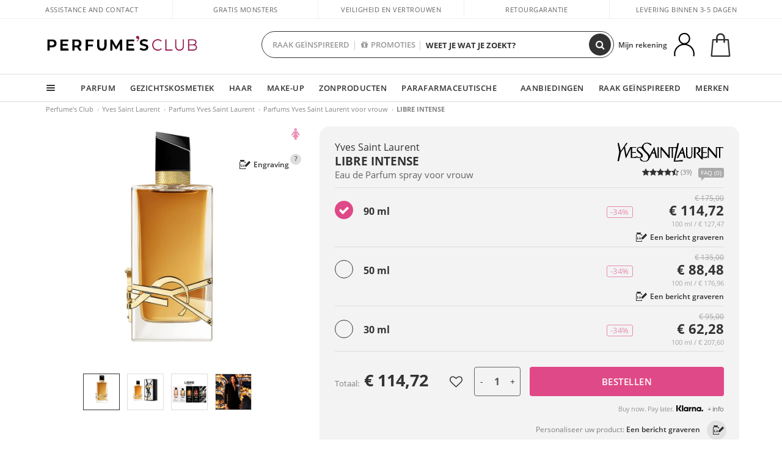

--- FILE ---
content_type: text/html; charset=utf-8
request_url: https://www.perfumesclub.nl/nl/yves-saint-laurent/libre-intense-eau-de-parfum-spray/p_69533/
body_size: 104782
content:

<!DOCTYPE html>
<html lang="nl">
<head prefix="og:http://ogp.me/ns#">
    <meta charset="utf-8" />
    <meta property="og:type" content="website" />
        <meta name="viewport" content="width=device-width, initial-scale=1.0" />
    <title>LIBRE INTENSE  parfum EDP · Beste Prijzen Online - Perfumes Club</title><meta property="og:title" content="LIBRE INTENSE  parfum EDP · Beste Prijzen Online - Perfumes Club" /><meta name="SeoId" content="GestorSEOV2-234005170" /><meta name="description" content="EDPLIBRE INTENSE  van Yves Saint Laurent, ontdek het in de selectie van schoonheidsproducten die wij voor u hebben in Parfums Club. Uw EDPLIBRE INTENSE  tegen de beste prijs." /><meta property="og:description" content="EDPLIBRE INTENSE  van Yves Saint Laurent, ontdek het in de selectie van schoonheidsproducten die wij voor u hebben in Parfums Club. Uw EDPLIBRE INTENSE  tegen de beste prijs." /><meta name="keywords" content="LIBRE INTENSE , LIBRE INTENSE  van Yves Saint Laurent, kopen LIBRE INTENSE , kopen LIBRE INTENSE  online, kopen LIBRE INTENSE  vam Yves Saint Laurent" /><meta property='og:image' content='https://i1.perfumesclub.com/media/125624.jpg' /><meta property="og:url" content="https://www.perfumesclub.nl" /><meta property='fb:app_id' content='1566447806964596' />
    <script type="text/javascript">
        var variables = {
            CookieEstado: 'estadoV2',
            Mercado: 'nl',
            Locale: 'nl-NL',
            Idioma: 'nl',
            Dominio: '.perfumesclub.nl',
            Subdominio: '',
            Moneda: 'EUR',
            Loggeado: 'False' === 'True',
            EsMovil: 'False' === 'True',
            EsAppWeb: 'False' === 'True',
            EsAndroid: 'False' === 'True',
            EsIOS: 'False' === 'True',
            AppWebVersion: 0,
            AsistenciaTelefonicaActiva: false,
            RecaptchaKey: '6LediUYUAAAAAJhEj4bM1DlRg8LbmxPA73qh1Q7L',
            EsBot: 'True' === 'True',
            EsTest: 'False' === 'True',
            FacebookPixelId: '817689695009275',
            TipoPagina: '',
            Ahora: '1768414638972,55',
            MarcaId: '625',
            Oct8ne: {
                ChatMarcaActivo: '' === 'true',
                ChatBotActivo: '' === 'true' || 'False' === 'True',
                LicenseLoreal: 'C91AA3A80A14D4A267514EE0C2A93AA7',
                LicenseSisley: 'F45519789982EC297ADF9C072272B550',
                LicenseGuerlain: 'DDA930EF9BC2DDB9E1151BF22AA8E9CF',
                LicenseChatBot: '80C09DCB5493E8647F70AD341E62FF8A',
                BaseUrl: '',
                Locale: '',
                ClienteOct8ne:  {
                    Id: '0',
                    MercadoId: '',
                    IdiomaId: '',
                    FechaAlta: '',
                    RecibirInfoTerceros: 'No',
                    FidNivel: '',
                    NombreCompleto: '',
                    Email: '',
                    FidMonedas: '',
                    FidPuntos: ''
                }
            },
            SwiperScriptCargado: false,
            CriteoActivo: 'False',
            EsInvitado: 'False' === 'True',
        };
        var dataLayer = [{'template':'Producto','device':'Desktop','userLogged':'0','category':'Parfums','productBrand':'Yves Saint Laurent','productName':'LIBRE INTENSE eau de parfum spray 90 ml','productSku':'125624','productDiscount':'0','productStock':'1','rmk_prodid':'online:nl:NL:online:nl:NL:125624-nl','RMKPagetype':'product','totalParaPixeles':0.0,'googleAdsConversionValue':0.0,'rmk_totalvalue':114.72,'httpStatus':200,'infoLoreal':{'codigoEan':'3614273069557','idReferencia':'125624','producto':'LIBRE INTENSE eau de parfum spray 90 ml','ratings':'5','contieneLoreal':true},'pc_mercado':'nl','pc_sessionStatus':'0','pc_statusUsr':'0','pc_retargetingProvider':'','PermiteCookiesAnaliticas':false,'PermiteCookiesMarketing':false,'GamaInactiva':false,'platform':'web','contentGroup1':'parfums  | ficha producto','contentGroup2':'yves saint laurent','contentGroup3':'parfums','contentGroup4':'ficha producto'}, []];
        
        var impressions = {};
        
        var trackingMgrQueue = (function () {
            var arr = []; var pushEvent = null;
            arr.push = function () { Array.prototype.push.apply(this, arguments); if (pushEvent != null) pushEvent(); };
            arr.pushEvent = function (f) { pushEvent = f; };
            return arr;
        })();
        
    </script>

            <link rel="stylesheet" type="text/css" href="/Content/cssbundle-v2nl?v=M0llTn7EbF3yeG9Dq0vqLOoxLyh6T6sKDCR_fD842SU1" />
        <script src="/bundles/scripts/?v=h00zgyGubzMXDikfpBedFC0ay2ie6BCfBxQnq9ADPjg1"></script>

    <link rel="preconnect" href="https://c.perfumesclub.com" crossorigin>
    <link rel="dns-prefetch" href="https://fonts.gstatic.com">
    <link rel="dns-prefetch" href="https://i1.perfumesclub.com">
    <link rel="preload" href="/Content/Fonts/fontawesome-webfont.woff2" as="font" type="font/woff2" crossorigin>
    <link rel="icon" type="image/png" href="https://c.perfumesclub.com/images_web/favicon.png" />
    <link rel="icon" type="image/gif" href="https://c.perfumesclub.com/images_web/favicon.gif" />
    <link rel="icon" type="image/vnd.microsoft.icon" href="https://c.perfumesclub.com/images_web/favicon.ico" />
    <link rel="apple-touch-icon" sizes="120x120" href="https://c.perfumesclub.com/images_web/apple-touch-icon-120x120.png">
    <link rel="apple-touch-icon" sizes="152x152" href="https://c.perfumesclub.com/images_web/apple-touch-icon-152x152.png">
    <link rel="apple-touch-icon" sizes="167x167" href="https://c.perfumesclub.com/images_web/apple-touch-icon-167x167.png">
    <link rel="apple-touch-icon" sizes="180x180" href="https://c.perfumesclub.com/images_web/apple-touch-icon-180x180.png">
    <link rel="apple-touch-icon" href="https://c.perfumesclub.com/images_web/apple-touch-icon.png">

    
<link rel='alternate' hreflang='de-at' href="https://www.perfumesclub.at/de/yves-saint-laurent/libre-intense-eau-de-parfum-spray/p_69533/" /><link rel='alternate' hreflang='fr-be' href="https://www.perfumesclub.be/fr/yves-saint-laurent/libre-intense-eau-de-parfum-vaporisateur/p_69533/" /><link rel='alternate' hreflang='de-de' href="https://www.parfumsclub.de/de/yves-saint-laurent/libre-intense-eau-de-parfum-spray/p_69533/" /><link rel='alternate' hreflang='de' href="https://www.parfumsclub.de/de/yves-saint-laurent/libre-intense-eau-de-parfum-spray/p_69533/" /><link rel='alternate' hreflang='es-es' href="https://www.perfumesclub.com/es/yves-saint-laurent/libre-intense-eau-de-parfum-vaporizador/p_69533/" /><link rel='alternate' hreflang='es' href="https://www.perfumesclub.com/es/yves-saint-laurent/libre-intense-eau-de-parfum-vaporizador/p_69533/" /><link rel='alternate' hreflang='fr-fr' href="https://www.perfumesclub.fr/fr/yves-saint-laurent/libre-intense-eau-de-parfum-vaporisateur/p_69533/" /><link rel='alternate' hreflang='fr' href="https://www.perfumesclub.fr/fr/yves-saint-laurent/libre-intense-eau-de-parfum-vaporisateur/p_69533/" /><link rel='alternate' hreflang='it' href="https://www.perfumesclub.it/it/yves-saint-laurent/libre-intense-eau-de-parfum-vaporizattore/p_69533/" /><link rel='alternate' hreflang='lt' href="https://www.perfumesclub.lt/lt/yves-saint-laurent/libre-intense-kvapusis-vanduo-purskalas/p_69533/" /><link rel='alternate' hreflang='lv' href="https://www.perfumesclub.lv/lv/yves-saint-laurent/libre-intense-eau-de-parfum-smidzinatajs/p_69533/" /><link rel='alternate' hreflang='nl' href="https://www.perfumesclub.nl/nl/yves-saint-laurent/libre-intense-eau-de-parfum-spray/p_69533/" /><link rel='alternate' hreflang='pl' href="https://www.perfumesclub.pl/pl/yves-saint-laurent/libre-intense-eau-de-parfum-spray/p_69533/" /><link rel='alternate' hreflang='pt' href="https://www.perfumesclub.pt/pt/yves-saint-laurent/libre-intense-eau-de-parfum-vaporizador/p_69533/" /><link rel='alternate' hreflang='en-se' href="https://www.perfumesclub.se/en/yves-saint-laurent/libre-intense-eau-de-parfum-spray/p_69533/" /><link rel='alternate' hreflang='sl' href="https://www.perfumesclub.si/sl/yves-saint-laurent/libre-intense-parfumska-voda-spray/p_69533/" /><link rel='alternate' hreflang='sk' href="https://www.perfumesclub.sk/sk/yves-saint-laurent/libre-intense-parfumova-voda-rozprasovac/p_69533/" /><link rel='alternate' hreflang='en-gb' href="https://www.perfumesclub.co.uk/en/yves-saint-laurent/libre-intense-eau-de-parfum-spray/p_69533/" /><link rel='alternate' hreflang='en' href="https://www.perfumesclub.co.uk/en/yves-saint-laurent/libre-intense-eau-de-parfum-spray/p_69533/" />    
    <link rel="stylesheet" type="text/css" href="/Content/cssbundle-productonl?v=igSloa2clbm0Lvo-DX8hK5EbiEUG6xhPSWjjWCoVFAs1" />
    <link rel="image_src" href="https://i1.perfumesclub.com/grande/125624.jpg" />
    <link rel="canonical" href="https://www.perfumesclub.nl/nl/yves-saint-laurent/libre-intense-eau-de-parfum-spray/p_69533/" />
    <link href="/Content/jquery.rating.css" rel="stylesheet" type="text/css" />
        <link rel="stylesheet" type="text/css" href="https://c.perfumesclub.com/nw/css/31061.css" />
    <style>
        #grabadoTxt {
position: absolute;
top: 34%;
left: 37%;
width: 26%;
background-color: transparent;
color: #fff;
font-size: 12px;
font-weight: 700;
text-transform: uppercase;
opacity: 0.6;
text-shadow: 1px 1px 1px rgba(0,0,0,0.3);
-webkit-background-clip: text;
-moz-background-clip: text;
background-clip: text;
line-height: 1.2em;
}
@media only screen and (min-width: 441px) and (max-width:767px){
#grabadoTxt {font-size: 14px; top: 35%; left:39%; width:22%; font-weight:600; line-height: 1.2em;}
}
@media only screen and (min-width: 371px) and (max-width:440px){
#grabadoTxt {font-size: 14px; top: 35%; left:39%; width:22%; font-weight:600; line-height: 1.2em;}
}
@media (max-width: 370px) {
#grabadoTxt {font-size: 11px; top: 35%; left:39%; width:22%; font-weight:600; line-height: 1.2em;}
}
    </style>

    <script type="text/javascript">
    $(document).ready(function () {
        $('[data-filter-value="Kérastase"]').hide();
    });
</script>


<style>

.container.mar-t-3x.bLBlock{display:none;} /*Ocultar Título mosaico pdps*/
.container-title-flowbox{display:none;} /*Comentar cuando haya mosaico de marca*/
#divPromotedBanners {padding-bottom:30px}
	
	@media only screen and (min-width: 1192px) and (max-width: 1399px) {
		.photo img.miniZoom {width:60px}
}
	
	
	body .productList .newToolTip.OfertaEspecial, body .help.nwhelp.nTextIcons.OfertaEspecial, body .productListSimple.pintadoRelacionados .help.OfertaEspecial, body .productListSimple .newToolTip.OfertaEspecial, body .iconosN2022 .help.nwhelp.lastDesign.nTextIcons.OfertaEspecial {border-color:#333 !important; background-color: #333 !important; color:#fff !important}
	

body.esApp .tooltip > .tooltip-inner a.ttAFidelizacion, body.esApp a.ttAFidelizacion, body.esApp .ttAFidelizacion {display:none !important; height:0; opacity:0}
	
body.us #RegistroFooter, body.us a.buyProduct, body.us .contPlusLess, body.us .contButtons, body.us #miniCarrito, body.us .packsNDbut, body.us .buyMini, body.us #buyScrollButton {display:none !important; opacity: 0 !important; height: 0 !important; width: 0 !important}

	
@media only screen and (min-width: 768px) {
    #FiltroForm .arrow-custom-l.swiper-button-prev:hover, #FiltroForm .arrow-custom-r.swiper-button-next:hover {
        background-color: #ffffff70;filter:none!important
    }
}
	
	@media only screen and (min-width: 992px) and (max-width: 1191px) {
		body.nl #divHeader .nav > .mainLink.dontMissThis {display: none !important}
	}

	
	
/*parche logo CH - borrar en subida de web*/
body.ch:not(.fixedSearch).darkBackground #logo{background-image: url(https://c.perfumesclub.com/nw/logo_perfumesclub_hal_2024.png);}	

	


/*Icono buscador tablet*/
@supports (-webkit-touch-callout: none) {
	@media only screen and (min-width: 768px) and (max-width: 1091px) {
		#searchForm button .fa {right: 8px}
		#searchForm.large button .fa {right: auto}
	}
}


body:not(.esApp).darkBackground #newSearch, body:not(.esApp).normalBackground #newSearch {display: none}

	
	/*Rebajas*/
	.maxX .nMOfertas.nMRebajas, body .mm-listview li.specialLMobile .linkBF2022.nMRebajas {background-color: transparent !important;}

	
	 body .maxX .nMOfertas.nMRebajas, body .mm-listview li.specialLMobile .linkBF2022.nMRebajas {
            font-weight: 800 !important;
            background: linear-gradient(
                120deg,
                #cef0c5, #fea2f1, #ff7547, #8aade6, #acddcb
            );
            background-size: 200% 100%;
            -webkit-background-clip: text;
            -webkit-text-fill-color: transparent;
            background-clip: text;
            animation: rainbow 8s linear infinite;
        }

        @keyframes rainbow {
            0% {background-position: 0% 50%;}
            100% {background-position: 200% 50%;}
        }
	@media only screen and (max-width: 767px) {
		body .mm-listview li.specialLMobile .linkBF2022.nMRebajas {letter-spacing: 0.5px}
	}
	

	
	@media only screen and (max-width: 1091px) {
		.maxX .nMOfertas.nMRebajas:after {display: none !important}
	}
	@media only screen and (max-width: 1399px) {
		body.de .maxX .nMOfertas.nMRebajas:after, body.at .maxX .nMOfertas.nMRebajas:after {display: none !important}
	}


	
body.familia2-94100 a:first-of-type.selectFamModi, body.familia2-94400 a:nth-of-type(3n-1).selectFamModi, body.familia2-94200 a:nth-of-type(3n).selectFamModi, body.familia2-94300 a:nth-of-type(4n).selectFamModi, a.selectFamModi.selected, a:hover.selectFamModi, .promoList a.filtrar.selected {opacity:1}


@media only screen and (min-width: 768px) and (max-width: 1191px) {

/*Eliminar con nuevo menú*/

	.position-static .mainLink.nav-right.specialMainLink {display:none !important}
}

body .productList .newToolTip.OfertaEspecial, body .help.nwhelp.nTextIcons.OfertaEspecial, body .productListSimple.pintadoRelacionados .help.OfertaEspecial, body .productListSimple .newToolTip.OfertaEspecial, body .iconosN2022 .help.nwhelp.lastDesign.nTextIcons.OfertaEspecial {border-color:#782450 !important; background-color:#782450 !important; color:#fff !important}

body .productList .newToolTip.Promo1, body .help.nwhelp.nTextIcons.Promo1, body .productListSimple.pintadoRelacionados .help.Promo1, body .productListSimple .newToolTip.Promo1, body .iconosN2022 .help.nwhelp.lastDesign.nTextIcons.Promo1{border-color:#782450 !important; background-color:#782450 !important; color:#fff !important}
</style>


    

    
    <script type="text/javascript">
        function gtag() { dataLayer.push(arguments); }
        
        gtag('consent', 'default', {
            'ad_storage': 'denied',
            'ad_user_data': 'denied',
            'ad_personalization': 'denied',
            'analytics_storage': 'denied'
        });
        function GTMConsentUpdate(consentMarketing, consentAnalytics) {
            gtag('consent', 'update', {
                'ad_storage': consentMarketing,
                'ad_user_data': consentMarketing,
                'ad_personalization': consentMarketing,
                'analytics_storage': consentAnalytics
            });
        }

        var cookieMarketing = GetCookieMultiValue("PreferenciasCookies", "PermiteMarketing");
        var cookieAnalytics = GetCookieMultiValue("PreferenciasCookies", "PermiteAnaliticas");
        var permisoMarketing = ''; var permisoAnalytics = '';
        if (cookieMarketing !== "") {
            if (cookieMarketing === "true") permisoMarketing = "granted";
            else permisoMarketing = "denied";
        }
        if (cookieAnalytics !== "") {
            if (cookieAnalytics === "true") permisoAnalytics = "granted";
            else permisoAnalytics = "denied";
        }
        
        if (permisoMarketing != "" && permisoAnalytics != "")
            GTMConsentUpdate(permisoMarketing, permisoAnalytics);

        var consent = '';
        if (cookieAnalytics === "true") {
            consent = "stats";
        }
        if (cookieMarketing === "true") {
            if (consent != "") consent += ",marketing";
            else consent = "marketing";
        }
        dataLayer.push({
            'event': "cookie_consent",
            'info_consent': consent
        });

        //window.addEventListener("AsyncScriptCargado", function (event) {
        //    switch (event.detail.Nombre) {
        //        case "TuNombreDeScript": break;
        //        default: console.warn(`Script desconocido cargado: ${event.detail.Nombre}`); break;
        //    }
        //});
    </script>

    

</head>

<body class="nl familia-1 familia2-91100 familia3-91101 marca-625 tag-2692015 tag-319951277 gama-69533">
    

        




<div id="divHeader" class="cbp-af-header">
    <div class="headerShrink">
        <div class="container font-11">
            <div class="row newTopLine">
                <div class="col-md">
                    
                    <a href="/nl/supportcentre/" class="hack">
                        Assistance and Contact
                    </a>
                </div>
                

                

                <div class="col-md text-center"><span>Gratis monsters</span></div>
                

                <div class="col-md text-center"><span>Veiligheid en vertrouwen</span></div>
                
                

                <div class="col-md text-center d-md-none d-lg-block">
                    <span><a href="/nl/supportcentre/?p=200128460" class="hack ofuscado pad-0x">Retourgarantie</a></span>
                </div>
                <div class="col-md text-right">
                    <span>Levering binnen 3-5 dagen</span>
                    
                    
                </div>
            </div>
        </div>
    </div>
    <div class="container back-white">
        <div class="row pad-t-05x pad-b-05x headerLogoContainer">
            <div class="col-md-4 col-lg-3" id="divLogo">
                <a id="logo" href="https://www.perfumesclub.nl/">
                    <img src="https://c.perfumesclub.com/nw/logo_perfumesclub.png" alt="Beauty producten: Parfum, Cosmetica, Kappers, Make-up, Zonnebril" width="297" height="73">
                    
                </a>
            </div>
            <div class="col-lg-2 hidden-md-down text-right">
                <div class="bannerTop">
                    

                    
                    

                    
                    
                    
                </div>
            </div>
            <div class="col-md-6 col-lg-4 col-xl-4 searchAndtel" id="newSearchES">

                
                
                <form id="searchForm">
                    <input id="buscar" type="text" placeholder="WEET JE WAT JE ZOEKT?" name="buscar" value="" autocomplete="off">
                    <input id="origenBusqueda" name="Origen" type="hidden" value="default" />
                    
                    
                    <button id="buscarSubmit" type="submit" aria-label="Search"><i class="fa fa-search" aria-hidden="true"></i></button>
                </form>


                <div class="bSearchH" id="bSearchH"></div>

	<div id="inspiracion" class="inspiracion">
		<span onClick="location.href='/nl/perfumesclub-services/'">RAAK GEÏNSPIREERD</span>
		<div id="inspiracionOpen" class="inspiracionOpen" style="display:none">
			<div class="contentAll">
				<div class="contentAllInspPrin">
					<div class="row">

                                               <!--<div class="col-3">
							<a href="/nl/landing/kerstmis-2025/" class="GTMEventGA" data-eventcat="buscador-inspirate" data-eventact="navidad">
								<img src="https://c.perfumesclub.com/2025/tarjetas/tj-landing-navidad-2025-inspirate.jpg" alt="Cadeau-ideeën KERST">
								Cadeau-ideeën <br><strong>KERST</strong>
							</a>
						</div>-->

                                                <!--<div class="col-3">
							<a href="/nl/perfumesclub/adventkalender-748598/p_748598/" class="GTMEventGA" data-eventcat="buscador-inspirate" data-eventact="calendario">
								<img src="https://c.perfumesclub.com/2025/tarjetas/tj-inspirate-calendario de adviento-2025.jpg" alt="Persoonlijke GRAVURE">
								Perfume's Club <br><strong>ADVENTSKALENDER</strong>
							</a>
						</div>-->

						 <!--<div class="col-3">
							<a href="/nl/vegan/t/" class="GTMEventGA" data-eventcat="buscador-inspirate" data-eventact="dia-de-la-madre">
								<img src="https://c.perfumesclub.com/nw/home/green-beauty-inspirate.jpg" alt="Producten VEGAN">
								Producten <br><strong>VEGAN</strong>
							</a>
						</div>-->

						<div class="col-3">
							<a href="/nl/blog/" class="GTMEventGA" data-eventcat="buscador-inspirate" data-eventact="dia-de-la-madre">
								<img src="https://c.perfumesclub.com/2025/tarjetas/tj-inspirate-blog-nuevo-si.jpg" alt="Beauty BLOG">
								Beauty <br><strong>BLOG</strong>
							</a>
						</div>

						<div class="col-3">
							<a href="/nl/perfumesclub/tarjeta-regalo/p_1001/" class="GTMEventGA" data-eventcat="buscador-inspirate" data-eventact="tarjeta-regalo">
								<img src="https://c.perfumesclub.com/2025/tarjetas/tarjeta-regalo-inspirate.jpg" alt="Perfume's Club CADEAUKAART">
								Perfume's Club<br><strong>CADEAUKAART</strong>
							</a>
						</div>

							<div class="col-3">
							<a href="/nl/landing/winter-nl/" class="GTMEventGA" data-eventcat="buscador-inspirate" data-eventact="nicho-invierno">
								<img src="https://c.perfumesclub.com/2025/tarjetas/tarjeta-nicho-invierno-222-260.jpg" alt="nicho-invierno">
								Universum <br><strong>WINTER</strong>
							</a>
						</div>

						<!--<div class="col-3">
							<a href="/nl/personaliseerbare-items/e/" class="GTMEventGA" data-eventcat="buscador-inspirate" data-eventact="grabados">
								<img src="https://c.perfumesclub.com/2025/tarjetas/search-grabado.jpg" alt="Persoonlijke GRAVURE">
								Persoonlijke<br><strong>GRAVURE</strong>
							</a>
						</div>-->

                                                                <!--<div class="col-3">
							<a href="/nl/bargains/e/" class="GTMEventGA" data-eventcat="buscador-inspirate" data-eventact="outlet">
								<img src="https://c.perfumesclub.com/nw/tarjetas/outlet-222x260-2025.jpg" alt="Universum OUTLET">
								Universum <br><strong>OUTLET</strong>
							</a>
						</div>-->

						        <div class="col-3">
							<a href="/nl/supplementen/home/" class="GTMEventGA" data-eventcat="buscador-inspirate" data-eventact="vitaminas">
								<img src="https://c.perfumesclub.com/2025/tarjetas/inspirate-vitaminas.jpg" alt="Alles für MANNEN">
								Vitaminen en <br><strong>SUPPLEMENTEN</strong>
							</a>
						</div>

                                                   <!--<div class="col-3">
							<a href="/nl/man/home/" class="GTMEventGA" data-eventcat="buscador-inspirate" data-eventact="nicho-hombre">
								<img src="https://c.perfumesclub.com/nw/search-man.jpg" alt="Alles für MANNEN">
								Alles voor <br><strong>MANNEN</strong>
							</a>
						</div>-->

						 <!--<div class="col-3">
							<a href="/nl/rekening/perfilinicio/?destino=menuLApadrinar" class="GTMEventGA" data-eventcat="buscador-inspirate" data-eventact="apadrina">
								<img src="https://c.perfumesclub.com/nw/search-apadrina.jpg" alt="Einladen und GEWINNEN">
								Beveel aan en<br><strong>WIN</strong>
							</a>
						</div>-->
					</div>
				</div>
				<div class="contentAllInspSec">
					<div class="mar-b-1x font-w-600 op-06">En ook...</div>
					 <!--<a href="/nl/geg/n/?sort=0" class="GTMEventGA" data-eventcat="buscador-inspirate" data-eventact="envio-gratis">Gratis verzenden</a>-->
                                         <a href="/nl/promo9/e/" class="GTMEventGA" data-eventcat="buscador-inspirate" data-eventact="virales">Virale Producten</a>
                                         <!--<a href="/nl/supplementen/home/" class="GTMEventGA" data-eventcat="buscador-inspirate" data-eventact="vitaminas-suplementos">Vitaminen en Suppementen</a>-->
                                         <!--<a href="/nl/herfst/home/" class="GTMEventGA" data-eventcat="buscador-inspirate" data-eventact="otoño">Universum Herfst</a>-->
					<a href="/nl/bargains/e/" class="GTMEventGA" data-eventcat="buscador-inspirate" data-eventact="outlet">Outlet</a>
					<!--<a href="/nl/blog/" class="GTMEventGA" data-eventcat="buscador-inspirate" data-eventact="blog">Blog</a>-->
					 <!--<a href="/nl/perfumesclub/tarjeta-regalo/p_1001/" class="GTMEventGA" data-eventcat="buscador-inspirate" data-eventact="tarjeta-regalo">Cadeaubon</a>-->
                                         <!--<a href="/nl/reizen/home/" class="GTMEventGA" data-eventcat="buscador-inspirate" data-eventact="tallas-viaje">Travel sized</a>-->
                                          <a href="/nl/cadeaus-voor-haar/e/" class="GTMEventGA" data-eventcat="buscador-inspirate" data-eventact="regalos-ella">Cadeaus voor vrouwen</a>	
                                           <a href="/nl/cadeaus-voor-hem/e/" class="GTMEventGA" data-eventcat="buscador-inspirate" data-eventact="regalos-el">Cadeaus voor mannen</a>	
                                             <a href="/nl/virtualtryon/e/" class="GTMEventGA" data-eventcat="buscador-inspirate" data-eventact="probador-maquillaje">Virtual Make-up try-on</a>	
                                             <a href="/nl/virtualtryon-hair/e/" class="GTMEventGA" data-eventcat="buscador-inspirate" data-eventact="probador-cabello">Hair Color Try-on</a>	
                                          <a href="/erotiek/home/" class="GTMEventGA" data-eventcat="buscador-inspirate" data-eventact="erotica">Universum Erotiek</a>	
                                             <!--<a href="/nl/vegan/t/" class="GTMEventGA" data-eventcat="buscador-inspirate" data-eventact="vegano">Producten Vegan</a>-->
                                         <a href="/nl/luxe/home/" class="GTMEventGA" data-eventcat="buscador-inspirate" data-eventact="nicho-lujo">Luxe universum</a>	
                                        <!--<a href="/nl/giftfinder/finder-protectores-solares/" class="GTMEventGA" data-eventcat="buscador-inspirate" data-eventact="finder-solar">Zoek zonnebrandcrème</a>-->			
					<a href="/nl/moeders-babies/home/" class="GTMEventGA" data-eventcat="buscador-inspirate" data-eventact="mamas">Moeders en Baby's</a>
					<a href="/nl/k-beauty/home/" class="GTMEventGA" data-eventcat="buscador-inspirate" data-eventact="cosmetica-coreana">Koreaanse cosmetische producten</a>
					 <a href="/nl/personaliseerbare-items/e/" class="GTMEventGA" data-eventcat="buscador-inspirate" data-eventact="grabados">Persoonlijke gravure</a>
                                        <a href="/nl/geschenken/" class="GTMEventGA" data-eventcat="buscador-inspirate" data-eventact="regalos-por-compra">Cadeaus per aankoop</a>
					<a href="/nl/rekening/login/?returnUrl=http%3a%2f%2fwww.perfumesclub.nl%2fnl%2frekening%2fperfilinicio%2f%3fdestino%3dmenuLApadrinar" class="GTMEventGA" data-eventcat="buscador-inspirate" data-eventact="apadrina">Beveel aan en WIN</a>
					<a href="/nl/man/home/" class="GTMEventGA" data-eventcat="buscador-inspirate" data-eventact="nicho-hombre">Alles voor mannen</a>
					<!--<a href="/nl/parfum_nicho/f/" class="GTMEventGA" data-eventcat="buscador-inspirate" data-eventact="perfumes-nicho">Nicheparfums</a>-->
					<a href="/nl/hulp/aplicatie/" class="GTMEventGA" data-eventcat="buscador-inspirate" data-eventact="app">Onze APP</a>
					<a href="/nl/perfumesclub-services/" class="GTMEventGA contentAllInspSecLast" data-eventcat="buscador-inspirate" data-eventact="servicios">Alle diensten</a>
				</div>
			</div>
		</div>
	</div>
	<div id="promosearch" class="promosearch">
		<span onClick="location.href='/nl/aanbiedingen/e/'"><i class="fa fa-gift" aria-hidden="true" style="margin-right: 5px"></i>PROMOTIES</span>
		<div id="promosearchOpen" class="promosearchOpen" style="display:none">
			<div class="contentAll">
				<div class="contentAllInspPrin imgFullCircle">
					<div class="row">
						<div class="col-4">
							<a href="/nl/packs/" class="GTMEventGA" data-eventcat="buscador-promociones" data-eventact="packs-descuento">
								<div style="background-color: #cdcfa7"><img src="https://c.perfumesclub.com/nw/promo-search-3.png" alt="Packs descuento" /></div>
								Korting<br /><strong>PAKKETEN</strong>
							</a>
						</div>
						<div class="col-4">
							<a href="/nl/geschenken/" class="GTMEventGA" data-eventcat="buscador-promociones" data-eventact="regalos-por-compra">
								<div style="background-color: #a6d0cc"><img src="https://c.perfumesclub.com/nw/promo-search-4.png" alt="Regalos por compra" /></div>
								Kopen +<br /><strong>CADEAU</strong>
							</a>
						</div>
						<div class="col-4">
							<a href="/nl/aanbiedingen/e/" class="GTMEventGA" data-eventcat="buscador-promociones" data-eventact="promocion-semanal">
								<div style="background-color: #d0a6aa"><img src="https://c.perfumesclub.com/nw/promo-search-2.png" alt="Promoción semanal" /></div>
								Wekelijkse<br /><strong>PROMOTIE</strong>
							</a>
						</div>
					</div>
				</div>
			</div>
		</div>
	</div>

<script type="text/javascript">
	var inspiracionOpenTimeout, promosearchOpenTimeout;
	$("#inspiracion").hover(
		function () {
			setTimeout(function () { $('#newSearchES').addClass('deactive'); }, 100);
			inspiracionOpenTimeout = setTimeout(function () { $('#inspiracionOpen').fadeIn(); }, 100);
			$('.cortina').addClass('mostrar');
			$("#promosearchOpen").hide();
		},
		function () {
			clearTimeout(inspiracionOpenTimeout);
			$("#inspiracionOpen").hide();
			setTimeout(function () { $('#newSearchES').removeClass('deactive'); }, 100);
			$('.cortina').removeClass('mostrar');
		}
	);
	$("#promosearch").hover(
		function () {
			setTimeout(function () { $('#newSearchES').addClass('deactive'); }, 100);
			promosearchOpenTimeout = setTimeout(function () { $('#promosearchOpen').fadeIn(); }, 100);
			$('.cortina').addClass('mostrar');
			$("#inspiracionOpen").hide();
		},
		function () {
			clearTimeout(promosearchOpenTimeout);
			$("#promosearchOpen").hide();
			setTimeout(function () { $('#newSearchES').removeClass('deactive'); }, 100);
			$('.cortina').removeClass('mostrar');
		}
	);
	$("#searchForm input").hover(
		function () {
			setTimeout(function () { $('#newSearchES').addClass('deactive'); }, 100);
			$('.cortina').addClass('mostrar');
			$("#inspiracionOpen").hide();
			$("#promosearchOpen").hide();
		},
		function () {
			setTimeout(function () { $('#newSearchES').removeClass('deactive'); }, 100);
			$('.cortina').removeClass('mostrar');
		}
	);
</script>
                


            </div>
            <div class="col-md-2 col-lg-3 col-xl-3 mar-t-05x nSB">

                
                <div id="dropdownEffect"></div>

                
                <div id="miniCarrito">
                    <div id="basketTop" class="text-center">
                        <a data-href="/nl/winkelwagen/beoordeling/" class="ofuscado">
                            <img src="https://c.perfumesclub.com/nw/menudrop/basket-.svg" class="s-bag newBasket" width="40" height="48" alt="Winkelwagen">
                        </a>
                        
                    </div>
                </div>

                
                <div id="personalInfo">
                    <div class="topProfile">
                            <span class="myAccount">Mijn rekening</span>
                        <a href="/nl/rekening/perfilinicio/?destino=menuLCuenta">
                            <img id="topProfileFoto" src="https://c.perfumesclub.com/nw/menudrop/face-.svg" loading="lazy" width="44" height="44" alt="perfil-profile" />
                        <div class="loginRec" id="loginRec">
                            Login / Registration
                            <div class="triangleDD"></div>
                        </div>
                        </a>
                    </div>
                    <div id="infoOpen" style="display:none">
                        <div class="triangleDD"></div>
                        <div id="infoOpenContainer">
                            <div id="infoLogin" class="row">
                                <div class="col-3 align-self-center"><img src="https://c.perfumesclub.com/nw/menudrop/face-.svg" loading="lazy" /></div>
                                <div class="col-9 align-self-center">
                                    <div class="line-h-1-25 d-inline-block toMove1">
                                        <div class="font-w-600 text-uppercase font-13">Hallo</div>
                                        <div class="font-12 op-06 pad-R-6">Betreed en ontdek een wereld van schoonheid</div>
                                    </div>
                                </div>
                            </div>
                            <div id="infoLoginButtons">
                                <a id="btnLogin" href="/nl/rekening/login/" class="GTMMenuDesplegable">Stap in</a>
                                <a id="btnRegistrarse" href="/nl/rekening/login/?reg=1" class="GTMMenuDesplegable">Registreren</a>
                            </div>
                            <a href="/nl/rekening/perfilinicio/?destino=menuLCuenta" class="GTMMenuDesplegable">
                                <div id="infoLogged" style="display:none" class="row">
                                    <div class="col-3 align-self-center"><img id="infoFoto" src="https://c.perfumesclub.com/nw/menudrop/face-.svg" loading="lazy" alt="profile" /></div>
                                    <div class="col-9 align-self-center">
                                        <div class="line-h-1-25 d-inline-block toMove1">
                                            <div class="font-w-600 text-uppercase font-13 pad-R-6">Hallo, <span id="infoNombre"></span></div>
                                        </div>
                                    </div>
                                </div>
                            </a>
                            <div id="infoMainB">
                                <a href="/nl/rekening/perfilinicio/?destino=menuLPedidos" class="GTMMenuDesplegable">
                                    <img src="https://c.perfumesclub.com/nw/menudrop/pedidos.svg" loading="lazy" alt="Mijn bestellingen" />
                                    <div class="line-h-1-25">
                                        <div class="font-w-600 text-uppercase font-13 GTMMenuDesplegableText">Mijn bestellingen</div>
                                        <div class="font-12 op-075">Al uw bestellingen voor vragen</div>
                                    </div>
                                </a>
                                <a href="/nl/rekening/perfilinicio/?destino=menuLCuenta" class="GTMMenuDesplegable">
                                    <img src="https://c.perfumesclub.com/nw/menudrop/cuenta.svg" loading="lazy" alt="Mijn rekening" />
                                    <div class="line-h-1-25">
                                        <div class="font-w-600 text-uppercase font-13 GTMMenuDesplegableText">Mijn rekening</div>
                                        <div class="font-12 op-075">Persoonlijke gegevens, adressen, ...</div>
                                    </div>
                                </a>

                                <a href="/nl/rekening/perfilinicio/?destino=menuLRepetirCompra" class="GTMMenuDesplegable">
                                    <img src="https://c.perfumesclub.com/nw/menudrop/loquiero.svg" loading="lazy" alt="Ik wil het weer" />
                                    <div class="line-h-1-25">
                                        <div class="font-w-600 text-uppercase font-13 GTMMenuDesplegableText">Ik wil het weer</div>
                                        <div class="font-12 op-075">Koop het opnieuw in 1 klik</div>
                                    </div>
                                </a>
                                    <a href="/nl/rekening/perfilinicio/?destino=menuLFav" class="GTMMenuDesplegable">
                                        <img src="https://c.perfumesclub.com/nw/menudrop/wishlist.svg" loading="lazy" alt="Mis verlanglijstjes" />
                                        <div class="line-h-1-25">
                                            <div class="font-w-600 text-uppercase font-13 GTMMenuDesplegableText">Mis verlanglijstjes</div>
                                            <div class="font-12 op-075">Al uw favorietenlijsten</div>
                                        </div>
                                    </a>
                                <a href="/nl/rekening/perfilinicio/?destino=menuLBonos" class="GTMMenuDesplegable bonosToHide">
                                    <img src="https://c.perfumesclub.com/nw/menudrop/bonos-.svg" loading="lazy" alt="Kortingsvouchers" />
                                    <div class="line-h-1-25">
                                        <div class="font-w-600 text-uppercase font-13 GTMMenuDesplegableText">Kortingsvouchers</div>
                                        <div class="font-12 op-075">Uw kortingsbonnen beschikbaar</div>
                                    </div>
                                </a>
                            </div>
                            <div id="infosecB">
                                    <a href="/nl/rekening/perfilinicio/?destino=menuLApadrinar" class="GTMMenuDesplegable">
                                        <img src="https://c.perfumesclub.com/nw/menudrop/apadrina.svg" loading="lazy" alt="Sponsor en win" />
                                        <div class="line-h-1-25">
                                            <div class="font-w-600 text-uppercase font-13 GTMMenuDesplegableText">Sponsor en win</div>
                                            <div class="font-12 op-075">Breng een vriend mee en ontvang € 10</div>
                                        </div>
                                    </a>
                                <a id="perfilBellezaLink" href="/nl/rekening/perfilinicio/?destino=btnPerfilBelleza" class="GTMMenuDesplegable">
                                    <img src="https://c.perfumesclub.com/nw/menudrop/perfil.svg" loading="lazy" alt="Schoonheidsprofiel" />
                                    <div class="line-h-1-25">
                                        <div class="font-w-600 text-uppercase font-13 GTMMenuDesplegableText">Schoonheidsprofiel</div>
                                        <div class="font-12 op-075">Pas voorkeuren en behoeften aan</div>
                                    </div>
                                    <div class="completeProfile" data-toggle="tooltip" data-placement="top" title="Maak je schoonheidsprofiel compleet!"><i class="fa fa-info" aria-hidden="true"></i></div>
                                </a>
                                
                                
                            </div>
                            <div class="infoDisconect" style="display:none">
                                <a href="/nl/rekening/uitschakelen/" class="menDisconnet GTMMenuDesplegable">Uitloggen <i class="fa fa-sign-out" aria-hidden="true"></i></a>
                            </div>
                        </div>
                    </div>
                </div>
                

                
                

                

            </div>
        </div>
    </div>

    <div class="container-fluid">
        <div class="row flex-column-reverse">
            
            <div class="new-menu-level-1 col-12">
                <div class="container position-static">
                    <div class="row position-static">
                        <div class="nav col-12 ">
                            <div class="mainLink comprar">
                                
                                <div class="cortina"></div>
                                <nav class="navbar navbar-expand-md pad-0x">
                                    <div class="navbar-collapse" id="newMenu">
                                        <div class="navbar-nav">
                                            <div class="nav-item dropdown">
                                                <a class="nav-link dropdown-toggle" id="navbarDropdownMenuLink" data-toggle="dropdown" aria-haspopup="true" aria-expanded="false"><div class="hambur"></div></a>
                                                <ul class="dropdown-menu linkList level1 row" aria-labelledby="navbarDropdownMenuLink">
                                                    
                                                            <li class="dropdown-submenu">

            <a  class="mLink mainLinkEffect GTMMainMenu dropdown-item dropdown-toggle con-h mob-font-w-700 m-open">SCHOONHEID</a>


<ul class="dropdown-menu linkList level2 columnas-1 ">
            <li class="dropdown-submenu">

            <a data-href="/nl/parfum/f/"  class="mLink mainLinkEffect GTMMainMenu dropdown-item dropdown-toggle con-h  ofuscado">Parfum</a>

                <ul class="dropdown-menu linkList level3 columnas-1  cat-1">
                            <li>

            <a data-href="/nl/parfum/f/"  class="mLink mainLinkEffect GTMMainMenu dropdown-item font-w-700 ofuscado">Bekijk alles: Parfum</a>

                            </li>
                            <li class="dropdown-submenu">

            <a data-href="/nl/parfum/vrouw/fs/"  class="mLink mainLinkEffect GTMMainMenu dropdown-item dropdown-toggle con-h font-w-700 ofuscado">Parfums vrouw</a>

                                <ul class="dropdown-menu linkList level4 columnas-1  cat-1 cat-1">
                                        <li>

            <a data-href="/nl/parfum/vrouw/fs/"  class="mLink mainLinkEffect GTMMainMenu dropdown-item font-w-700 ofuscado">Bekijk alles: Parfums vrouw</a>

                                        </li>
                                        <li>

            <a href="/nl/parfum/vrouw/houtachtige-geuren/fst/"  class="mLink mainLinkEffect GTMMainMenu dropdown-item ">Houtachtige parfums vrouw</a>

                                        </li>
                                        <li>

            <a href="/nl/parfum/vrouw/chypre/fst/"  class="mLink mainLinkEffect GTMMainMenu dropdown-item ">Chypre parfums vrouw</a>

                                        </li>
                                        <li>

            <a href="/nl/parfum/vrouw/citrus/fst/"  class="mLink mainLinkEffect GTMMainMenu dropdown-item ">Citrus parfums vrouw</a>

                                        </li>
                                        <li>

            <a href="/nl/parfum/vrouw/bloemig/fst/"  class="mLink mainLinkEffect GTMMainMenu dropdown-item ">Bloemige parfums vrouw</a>

                                        </li>
                                        <li>

            <a href="/nl/parfum/vrouw/fris-water/fst/"  class="mLink mainLinkEffect GTMMainMenu dropdown-item ">Fris water parfums vrouw</a>

                                        </li>
                                        <li>

            <a href="/nl/parfum/vrouw/orientaals/fst/"  class="mLink mainLinkEffect GTMMainMenu dropdown-item ">Orientaals parfums vrouw</a>

                                        </li>
                                        <li>

            <a href="/nl/parfum/vrouw/zonder-alcohol/fst/"  class="mLink mainLinkEffect GTMMainMenu dropdown-item ">Parfums vrouw zonder alcohol</a>

                                        </li>
                                </ul>
                            </li>
                            <li class="dropdown-submenu">

            <a data-href="/nl/parfum/man/fs/"  class="mLink mainLinkEffect GTMMainMenu dropdown-item dropdown-toggle con-h font-w-700 ofuscado">Parfums man</a>

                                <ul class="dropdown-menu linkList level4 columnas-1  cat-1 cat-1">
                                        <li>

            <a data-href="/nl/parfum/man/fs/"  class="mLink mainLinkEffect GTMMainMenu dropdown-item font-w-700 ofuscado">Bekijk alles: Parfums man</a>

                                        </li>
                                        <li>

            <a href="/nl/parfum/man/houtachtige-geuren/fst/"  class="mLink mainLinkEffect GTMMainMenu dropdown-item ">Houtachtige parfums man</a>

                                        </li>
                                        <li>

            <a href="/nl/parfum/man/citrus/fst/"  class="mLink mainLinkEffect GTMMainMenu dropdown-item ">Citrus parfums man</a>

                                        </li>
                                        <li>

            <a href="/nl/parfum/man/fris-water/fst/"  class="mLink mainLinkEffect GTMMainMenu dropdown-item ">Fris water parfums man</a>

                                        </li>
                                        <li>

            <a href="/nl/parfum/man/orientaals/fst/"  class="mLink mainLinkEffect GTMMainMenu dropdown-item ">Orientaals parfums man</a>

                                        </li>
                                        <li>

            <a href="/nl/parfum/man/zonder-alcohol/fst/"  class="mLink mainLinkEffect GTMMainMenu dropdown-item ">Parfums man zonder alcohol</a>

                                        </li>
                                        <li>

            <a href="/nl/parfum/man/fris-natuur/fst/"  class="mLink mainLinkEffect GTMMainMenu dropdown-item ">Fris natuur parfums man</a>

                                        </li>
                                        <li>

            <a href="/nl/parfum/man/kruidig/fst/"  class="mLink mainLinkEffect GTMMainMenu dropdown-item ">Kruidig parfums man</a>

                                        </li>
                                </ul>
                            </li>
                            <li>

            <a data-href="/nl/parfum/unisex/fs/"  class="mLink mainLinkEffect GTMMainMenu dropdown-item font-w-700 ofuscado">Unisex Parfums</a>

                            </li>
                            <li>

            <a href="/nl/parfum_nicho/f/"  class="mLink mainLinkEffect GTMMainMenu dropdown-item font-w-700">Niche-parfums</a>

                            </li>
                            <li>

            <a href="/nl/parfum_type-parfum_hervulbaar/f/"  class="mLink mainLinkEffect GTMMainMenu dropdown-item font-w-700">Parfums Hervulbaar</a>

                            </li>
                            <li>

            <a data-href="/nl/parfum_voordeelset/f/"  class="mLink mainLinkEffect GTMMainMenu dropdown-item font-w-700 ofuscado">Voordeelset</a>

                            </li>
                            <li>

            <a href="/nl/parfum_type-parfum/f/"  class="mLink mainLinkEffect GTMMainMenu dropdown-item font-w-700">Type Parfum</a>

                            </li>
                            <li>

            <a data-href="/nl/parfum_type-parfum_eau-de-toilette/f/"  class="mLink mainLinkEffect GTMMainMenu dropdown-item  ofuscado">Eau de Toilette</a>

                            </li>
                            <li>

            <a href="/nl/parfum_type-parfum_eau-de-parfum/f/"  class="mLink mainLinkEffect GTMMainMenu dropdown-item ">Eau de Parfum</a>

                            </li>
                            <li>

            <a href="/nl/parfum_type-parfum_eau-de-senteur/f/"  class="mLink mainLinkEffect GTMMainMenu dropdown-item ">Eau de Senteur</a>

                            </li>
                            <li>

            <a href="/nl/parfum_type-parfum_eau-de-cologne/f/"  class="mLink mainLinkEffect GTMMainMenu dropdown-item ">Eau de Cologne</a>

                            </li>
                </ul>
            </li>
            <li class="dropdown-submenu">

            <a data-href="/nl/gezichtskosmetiek/f/"  class="mLink mainLinkEffect GTMMainMenu dropdown-item dropdown-toggle con-h  ofuscado">Gezichtskosmetiek</a>

                <ul class="dropdown-menu linkList level3 columnas-4  cat-92000">
                            <li>

            <a data-href="/nl/gezichtskosmetiek/f/"  class="mLink mainLinkEffect GTMMainMenu dropdown-item font-w-700 ofuscado">Bekijk alles: Gezichtskosmetiek</a>

                            </li>
                            <li>

            <a data-href="/nl/gezichtskosmetiek_make-upverwijders/f/"  class="mLink mainLinkEffect GTMMainMenu dropdown-item font-w-700 h-92100 ofuscado">Make-upverwijders</a>

                            </li>
                            <li>

            <a href="/nl/gezichtskosmetiek_make-upverwijders_make-upverwijders-gezicht/f/"  class="mLink mainLinkEffect GTMMainMenu dropdown-item h-92100">Gezichtsmake-up verwijderaars</a>

                            </li>
                            <li>

            <a href="/nl/gezichtskosmetiek_make-upverwijders_make-upverwijders-ogen-en-lippen/f/"  class="mLink mainLinkEffect GTMMainMenu dropdown-item h-92100">Oog- en lipmake-up verwijderaars</a>

                            </li>
                            <li>

            <a href="/nl/gezichtskosmetiek_gezichtsreinigers/f/"  class="mLink mainLinkEffect GTMMainMenu dropdown-item font-w-700 h-92200">Gezichtsreinigers</a>

                            </li>
                            <li>

            <a href="/nl/gezichtskosmetiek_gezichtsreinigers_exfoliants/f/"  class="mLink mainLinkEffect GTMMainMenu dropdown-item h-92200">Exfoliants</a>

                            </li>
                            <li>

            <a href="/nl/gezichtskosmetiek_gezichtsreinigers_gels-en-zeepjes/f/"  class="mLink mainLinkEffect GTMMainMenu dropdown-item h-92200">Gels en zeepjes</a>

                            </li>
                            <li>

            <a href="/nl/gezichtskosmetiek_gezichtsreinigers_kabelschijven/f/"  class="mLink mainLinkEffect GTMMainMenu dropdown-item h-92200">Kabelschijven</a>

                            </li>
                            <li>

            <a href="/nl/gezichtskosmetiek_gezichtsreinigers_micellaire-wateren/f/"  class="mLink mainLinkEffect GTMMainMenu dropdown-item h-92200">Micellaire Wateren</a>

                            </li>
                            <li>

            <a href="/nl/gezichtskosmetiek_gezichtsreinigers_olien/f/"  class="mLink mainLinkEffect GTMMainMenu dropdown-item h-92200">oliën</a>

                            </li>
                            <li>

            <a href="/nl/gezichtskosmetiek_gezichtsreinigers_oplaadbaar-92210/f/"  class="mLink mainLinkEffect GTMMainMenu dropdown-item h-92200">Oplaadbaar</a>

                            </li>
                            <li>

            <a href="/nl/gezichtskosmetiek_gezichtsreinigers_opladen-92209/f/"  class="mLink mainLinkEffect GTMMainMenu dropdown-item h-92200">Opladen</a>

                            </li>
                            <li>

            <a href="/nl/gezichtskosmetiek_gezichtsreinigers_reinigingsmelk/f/"  class="mLink mainLinkEffect GTMMainMenu dropdown-item h-92200">Reinigingsmelk</a>

                            </li>
                            <li>

            <a href="/nl/gezichtskosmetiek_gezichtsreinigers_sponzen/f/"  class="mLink mainLinkEffect GTMMainMenu dropdown-item h-92200">Sponzen</a>

                            </li>
                            <li>

            <a data-href="/nl/gezichtskosmetiek_gezichtsreinigers_tonics/f/"  class="mLink mainLinkEffect GTMMainMenu dropdown-item h-92200 ofuscado">Tonics</a>

                            </li>
                            <li>

            <a href="/nl/gezichtskosmetiek_gezichtsbehandelingen/vrouw/fs/"  class="mLink mainLinkEffect GTMMainMenu dropdown-item font-w-700 h-92300">Gezichtsbehandelingen</a>

                            </li>
                            <li>

            <a href="/nl/gezichtskosmetiek_gezichtsbehandelingen_antiacne-antiporien-en-mee-eters/vrouw/fs/"  class="mLink mainLinkEffect GTMMainMenu dropdown-item h-92300">Antiacne, antiporiën en mee-eters</a>

                            </li>
                            <li>

            <a data-href="/nl/gezichtskosmetiek_gezichtsbehandelingen_anti-aging-en-anti-rimpel/vrouw/fs/"  class="mLink mainLinkEffect GTMMainMenu dropdown-item h-92300 ofuscado">Anti-aging en Anti-rimpel</a>

                            </li>
                            <li>

            <a href="/nl/gezichtskosmetiek_gezichtsbehandelingen_antioxidanten/f/"  class="mLink mainLinkEffect GTMMainMenu dropdown-item h-92300">Antioxidanten</a>

                            </li>
                            <li>

            <a href="/nl/gezichtskosmetiek_gezichtsbehandelingen_anti-roodheid/f/"  class="mLink mainLinkEffect GTMMainMenu dropdown-item h-92300">Anti-roodheid</a>

                            </li>
                            <li>

            <a href="/nl/gezichtskosmetiek_gezichtsbehandelingen_anti-vermoeidheid/vrouw/fs/"  class="mLink mainLinkEffect GTMMainMenu dropdown-item h-92300">Anti-Vermoeidheid</a>

                            </li>
                            <li>

            <a data-href="/nl/gezichtskosmetiek_gezichtsbehandelingen_anti-vlekken/vrouw/fs/"  class="mLink mainLinkEffect GTMMainMenu dropdown-item h-92300 ofuscado">Anti-vlekken</a>

                            </li>
                            <li>

            <a href="/nl/gezichtskosmetiek_gezichtsbehandelingen_flitseffect-en-belichtingstoestellen/vrouw/fs/"  class="mLink mainLinkEffect GTMMainMenu dropdown-item h-92300">Flitseffect</a>

                            </li>
                            <li>

            <a href="/nl/gezichtskosmetiek_gezichtsbehandelingen_bruma-facial/f/"  class="mLink mainLinkEffect GTMMainMenu dropdown-item h-92300">Gezichtsmist</a>

                            </li>
                            <li>

            <a href="/nl/gezichtskosmetiek_gezichtsbehandelingen_hydraterend-en-voedend/vrouw/fs/"  class="mLink mainLinkEffect GTMMainMenu dropdown-item h-92300">Hydraterend en Voedend</a>

                            </li>
                            <li>

            <a data-href="/nl/gezichtskosmetiek_gezichtsbehandelingen_maskers/vrouw/fs/"  class="mLink mainLinkEffect GTMMainMenu dropdown-item h-92300 ofuscado">Maskers</a>

                            </li>
                            <li>

            <a href="/nl/gezichtskosmetiek_gezichtsbehandelingen_matificants/vrouw/fs/"  class="mLink mainLinkEffect GTMMainMenu dropdown-item h-92300">Matificants</a>

                            </li>
                            <li>

            <a href="/nl/gezichtskosmetiek_gezichtsbehandelingen_oplaadbaar-92313/vrouw/fs/"  class="mLink mainLinkEffect GTMMainMenu dropdown-item h-92300">Oplaadbaar</a>

                            </li>
                            <li>

            <a href="/nl/gezichtskosmetiek_gezichtsbehandelingen_opladen/vrouw/fs/"  class="mLink mainLinkEffect GTMMainMenu dropdown-item h-92300">Opladen</a>

                            </li>
                            <li>

            <a data-href="/nl/gezichtskosmetiek_gezichtsbehandelingen_vertevigend-en-opheffend-effect/vrouw/fs/"  class="mLink mainLinkEffect GTMMainMenu dropdown-item h-92300 ofuscado">Vertevigend en Opheffend Effect</a>

                            </li>
                            <li>

            <a href="/nl/gezichtskosmetiek_oogbehandeling/vrouw/fs/"  class="mLink mainLinkEffect GTMMainMenu dropdown-item font-w-700 h-92400">Oogbehandeling</a>

                            </li>
                            <li>

            <a href="/nl/gezichtskosmetiek_oogbehandeling_anti-aging-en-verstevigend/vrouw/fs/"  class="mLink mainLinkEffect GTMMainMenu dropdown-item h-92400">Anti-aging en verstevigend</a>

                            </li>
                            <li>

            <a href="/nl/gezichtskosmetiek_oogbehandeling_oplaadbaar-92405/f/"  class="mLink mainLinkEffect GTMMainMenu dropdown-item h-92400">Oplaadbaar</a>

                            </li>
                            <li>

            <a href="/nl/gezichtskosmetiek_oogbehandeling_opladen-92404/f/"  class="mLink mainLinkEffect GTMMainMenu dropdown-item h-92400">Opladen</a>

                            </li>
                            <li>

            <a data-href="/nl/gezichtskosmetiek_oogbehandeling_wallen-en-donkere-kringen/vrouw/fs/"  class="mLink mainLinkEffect GTMMainMenu dropdown-item h-92400 ofuscado">Wallen en donkere kringen</a>

                            </li>
                            <li>

            <a href="/nl/gezichtskosmetiek_oogbehandeling_wenkbrauwen-92406/f/"  class="mLink mainLinkEffect GTMMainMenu dropdown-item h-92400">Wenkbrauwen</a>

                            </li>
                            <li>

            <a href="/nl/gezichtskosmetiek_oogbehandeling_wimpers-en-wenkbrauwen/f/"  class="mLink mainLinkEffect GTMMainMenu dropdown-item h-92400">Wimpers</a>

                            </li>
                            <li>

            <a href="/nl/gezichtskosmetiek_lippenbehandeling/f/"  class="mLink mainLinkEffect GTMMainMenu dropdown-item font-w-700 h-92500">Lippenbehandeling</a>

                            </li>
                            <li>

            <a href="/nl/gezichtskosmetiek_lippenbehandeling_lipcontour/f/"  class="mLink mainLinkEffect GTMMainMenu dropdown-item h-92500">Lipcontour</a>

                            </li>
                            <li>

            <a href="/nl/gezichtskosmetiek_lippenbehandeling_lippenbalsem/f/"  class="mLink mainLinkEffect GTMMainMenu dropdown-item h-92500">Lippenbalsem</a>

                            </li>
                            <li>

            <a href="/nl/gezichtskosmetiek_instrumentele-cosmetica/f/"  class="mLink mainLinkEffect GTMMainMenu dropdown-item font-w-700 h-92600">Gezichtsreinigingsapparaten</a>

                            </li>
                            <li>

            <a href="/nl/gezichtskosmetiek_instrumentele-cosmetica_elektrische-gezichtsmassagers/f/"  class="mLink mainLinkEffect GTMMainMenu dropdown-item h-92600">Elektrische gezichtsmassagers</a>

                            </li>
                            <li>

            <a href="/nl/gezichtskosmetiek_instrumentele-cosmetica_gezichtsborstel/f/"  class="mLink mainLinkEffect GTMMainMenu dropdown-item h-92600">Gezichtsborstel</a>

                            </li>
                            <li>

            <a href="/nl/gezichtskosmetiek_instrumentele-cosmetica_apparatologie/f/"  class="mLink mainLinkEffect GTMMainMenu dropdown-item h-92600">Gezichtsrollers en massageapparaten</a>

                            </li>
                            <li>

            <a href="/nl/gezichtskosmetiek_instrumentele-cosmetica_gua-sha-en-roller/f/"  class="mLink mainLinkEffect GTMMainMenu dropdown-item h-92600">Gua Sha en Roller</a>

                            </li>
                            <li>

            <a href="/nl/gezichtskosmetiek_scheren/f/"  class="mLink mainLinkEffect GTMMainMenu dropdown-item font-w-700 h-92800">Scheren</a>

                            </li>
                            <li>

            <a href="/nl/gezichtskosmetiek_scheren_aftershave/f/"  class="mLink mainLinkEffect GTMMainMenu dropdown-item h-92800">Aftershave</a>

                            </li>
                            <li>

            <a href="/nl/gezichtskosmetiek_scheren_beard-zorg/f/"  class="mLink mainLinkEffect GTMMainMenu dropdown-item h-92800">Beard Zorg</a>

                            </li>
                            <li>

            <a href="/nl/gezichtskosmetiek_scheren_elektrische-scheerapparaten/f/"  class="mLink mainLinkEffect GTMMainMenu dropdown-item h-92800">Elektrische scheerapparaten</a>

                            </li>
                            <li>

            <a href="/nl/gezichtskosmetiek_scheren_gels-en-schuim/f/"  class="mLink mainLinkEffect GTMMainMenu dropdown-item h-92800">Gels en Schuim</a>

                            </li>
                            <li>

            <a href="/nl/gezichtskosmetiek_scheren_knives/f/"  class="mLink mainLinkEffect GTMMainMenu dropdown-item h-92800">Knives</a>

                            </li>
                            <li>

            <a href="/nl/gezichtskosmetiek_scheren_preshave/f/"  class="mLink mainLinkEffect GTMMainMenu dropdown-item h-92800">Preshave</a>

                            </li>
                            <li>

            <a href="/nl/gezichtskosmetiek_scheren_scheerkwasten/f/"  class="mLink mainLinkEffect GTMMainMenu dropdown-item h-92800">Scheerkwasten</a>

                            </li>
                            <li>

            <a href="/nl/gezichtskosmetiek_scheren_scheersets-en-veel/f/"  class="mLink mainLinkEffect GTMMainMenu dropdown-item h-92800">Scheersets en veel</a>

                            </li>
                            <li>

            <a data-href="/nl/gezichtskosmetiek_voordeelsets-en-kadosets/vrouw/fs/"  class="mLink mainLinkEffect GTMMainMenu dropdown-item font-w-700 h-92700 ofuscado">Voordeelsets en Kadosets</a>

                            </li>
                            <li>

            <a href="/nl/gezichtskosmetiek_calendario-de-adviento/f/"  class="mLink mainLinkEffect GTMMainMenu dropdown-item font-w-700 h-92701">Adventskalender</a>

                            </li>
                </ul>
            </li>
            <li class="dropdown-submenu">

            <a data-href="/nl/haar/f/"  class="mLink mainLinkEffect GTMMainMenu dropdown-item dropdown-toggle con-h  ofuscado">Haar</a>

                <ul class="dropdown-menu linkList level3 columnas-1  cat-1050">
                            <li>

            <a data-href="/nl/haar/f/"  class="mLink mainLinkEffect GTMMainMenu dropdown-item font-w-700 ofuscado">Bekijk alles: Haar</a>

                            </li>
                            <li class="dropdown-submenu">

            <a data-href="/nl/haar_shampoos/f/"  class="mLink mainLinkEffect GTMMainMenu dropdown-item dropdown-toggle con-h  ofuscado">Shampoos</a>

                                <ul class="dropdown-menu linkList level4 columnas-2  cat-1050 cat-95100">
                                        <li>

            <a data-href="/nl/haar_shampoos/f/"  class="mLink mainLinkEffect GTMMainMenu dropdown-item font-w-700 ofuscado">Bekijk alles: Shampoos</a>

                                        </li>
                                        <li>

            <a href="/nl/haar_shampoos_anti-frizz/f/"  class="mLink mainLinkEffect GTMMainMenu dropdown-item ">Anti-frizz</a>

                                        </li>
                                        <li>

            <a href="/nl/haar_shampoos_anti-haarbreuk/f/"  class="mLink mainLinkEffect GTMMainMenu dropdown-item ">Anti-haarbreuk</a>

                                        </li>
                                        <li>

            <a href="/nl/haar_shampoos_anti-haaruitval/f/"  class="mLink mainLinkEffect GTMMainMenu dropdown-item ">Anti-haaruitval</a>

                                        </li>
                                        <li>

            <a href="/nl/haar_shampoos_anti-roos/f/"  class="mLink mainLinkEffect GTMMainMenu dropdown-item ">Anti-roos</a>

                                        </li>
                                        <li>

            <a href="/nl/haar_shampoos_definicion-de-rizos-afro-95118/f/"  class="mLink mainLinkEffect GTMMainMenu dropdown-item ">Definitie van afro-krullen</a>

                                        </li>
                                        <li>

            <a href="/nl/haar_shampoos_definitie-van-krullen/f/"  class="mLink mainLinkEffect GTMMainMenu dropdown-item ">Definitie van Krullen</a>

                                        </li>
                                        <li>

            <a href="/nl/haar_shampoos_dry-shampoos/f/"  class="mLink mainLinkEffect GTMMainMenu dropdown-item ">droogshampoo</a>

                                        </li>
                                        <li>

            <a href="/nl/haar_shampoos_cuero-cabelludo-sensible-95119/f/"  class="mLink mainLinkEffect GTMMainMenu dropdown-item ">Gevoelige hoofdhuid</a>

                                        </li>
                                        <li>

            <a href="/nl/haar_shampoos_gladmaker/f/"  class="mLink mainLinkEffect GTMMainMenu dropdown-item ">Gladmaker</a>

                                        </li>
                                        <li>

            <a href="/nl/haar_shampoos_glans/f/"  class="mLink mainLinkEffect GTMMainMenu dropdown-item ">Glans</a>

                                        </li>
                                        <li>

            <a href="/nl/haar_shampoos_proteccion-grises-blancos-95117/f/"  class="mLink mainLinkEffect GTMMainMenu dropdown-item ">Grijs-witte bescherming</a>

                                        </li>
                                        <li>

            <a href="/nl/haar_shampoos_keratine/f/"  class="mLink mainLinkEffect GTMMainMenu dropdown-item ">Keratine</a>

                                        </li>
                                        <li>

            <a href="/nl/haar_shampoos_kleurbescherming/f/"  class="mLink mainLinkEffect GTMMainMenu dropdown-item ">Kleurbescherming</a>

                                        </li>
                                        <li>

            <a href="/nl/haar_shampoos_te-ontwarren/f/"  class="mLink mainLinkEffect GTMMainMenu dropdown-item ">Te Ontwarren</a>

                                        </li>
                                        <li>

            <a href="/nl/haar_shampoos_vaste-shampoo/f/"  class="mLink mainLinkEffect GTMMainMenu dropdown-item ">Vaste shampoo</a>

                                        </li>
                                        <li>

            <a href="/nl/haar_shampoos_shampoos-vochtinbrengers/f/"  class="mLink mainLinkEffect GTMMainMenu dropdown-item ">Vochtinbrengers</a>

                                        </li>
                                        <li>

            <a href="/nl/haar_shampoos_volume/f/"  class="mLink mainLinkEffect GTMMainMenu dropdown-item ">Volume</a>

                                        </li>
                                        <li>

            <a href="/nl/haar_shampoos_zonnebescherming/f/"  class="mLink mainLinkEffect GTMMainMenu dropdown-item ">Zonnebescherming</a>

                                        </li>
                                        <li>

            <a href="/nl/haar_shampoos_zuiveraars/f/"  class="mLink mainLinkEffect GTMMainMenu dropdown-item ">Zuiveraars</a>

                                        </li>
                                </ul>
                            </li>
                            <li class="dropdown-submenu">

            <a data-href="/nl/haar_conditioners/f/"  class="mLink mainLinkEffect GTMMainMenu dropdown-item dropdown-toggle con-h  ofuscado">Conditioners</a>

                                <ul class="dropdown-menu linkList level4 columnas-1  cat-1050 cat-95200">
                                        <li>

            <a data-href="/nl/haar_conditioners/f/"  class="mLink mainLinkEffect GTMMainMenu dropdown-item font-w-700 ofuscado">Bekijk alles: Conditioners</a>

                                        </li>
                                        <li>

            <a href="/nl/haar_conditioners_conditioners-anti-frizz/f/"  class="mLink mainLinkEffect GTMMainMenu dropdown-item ">Anti-frizz</a>

                                        </li>
                                        <li>

            <a href="/nl/haar_conditioners_definicion-de-rizos-afro-95213/f/"  class="mLink mainLinkEffect GTMMainMenu dropdown-item ">Definitie van afro-krullen</a>

                                        </li>
                                        <li>

            <a href="/nl/haar_conditioners_definicion-de-rizos-conditioners/f/"  class="mLink mainLinkEffect GTMMainMenu dropdown-item ">Definitie van krullen</a>

                                        </li>
                                        <li>

            <a href="/nl/haar_conditioners_cuero-cabelludo-sensible-95214/f/"  class="mLink mainLinkEffect GTMMainMenu dropdown-item ">Gevoelige hoofdhuid</a>

                                        </li>
                                        <li>

            <a href="/nl/haar_conditioners_conditioners-gladmaker/f/"  class="mLink mainLinkEffect GTMMainMenu dropdown-item ">Gladmaker</a>

                                        </li>
                                        <li>

            <a href="/nl/haar_conditioners_conditioners-glans/f/"  class="mLink mainLinkEffect GTMMainMenu dropdown-item ">Glans</a>

                                        </li>
                                        <li>

            <a href="/nl/haar_conditioners_proteccion-grises-blancos/f/"  class="mLink mainLinkEffect GTMMainMenu dropdown-item ">Grijs-witte bescherming</a>

                                        </li>
                                        <li>

            <a href="/nl/haar_conditioners_hersteller/f/"  class="mLink mainLinkEffect GTMMainMenu dropdown-item ">Hydraterend en voedzaam</a>

                                        </li>
                                        <li>

            <a href="/nl/haar_conditioners_conditioners-keratine/f/"  class="mLink mainLinkEffect GTMMainMenu dropdown-item ">Keratine</a>

                                        </li>
                                        <li>

            <a href="/nl/haar_conditioners_conditioners-kleurbescherming/f/"  class="mLink mainLinkEffect GTMMainMenu dropdown-item ">Kleurbescherming</a>

                                        </li>
                                        <li>

            <a href="/nl/haar_conditioners_reparadores/f/"  class="mLink mainLinkEffect GTMMainMenu dropdown-item ">reparateurs</a>

                                        </li>
                                        <li>

            <a href="/nl/haar_conditioners_conditioners-te-ontwarren/f/"  class="mLink mainLinkEffect GTMMainMenu dropdown-item ">Te Ontwarren</a>

                                        </li>
                                        <li>

            <a href="/nl/haar_conditioners_conditioners-volume/f/"  class="mLink mainLinkEffect GTMMainMenu dropdown-item ">Volume</a>

                                        </li>
                                        <li>

            <a href="/nl/haar_conditioners_conditioners-zonnebescherming/f/"  class="mLink mainLinkEffect GTMMainMenu dropdown-item ">Zonnebescherming</a>

                                        </li>
                                </ul>
                            </li>
                            <li class="dropdown-submenu">

            <a data-href="/nl/haar_haar-maskers/f/"  class="mLink mainLinkEffect GTMMainMenu dropdown-item dropdown-toggle con-h  ofuscado">Maskers</a>

                                <ul class="dropdown-menu linkList level4 columnas-1  cat-1050 cat-95300">
                                        <li>

            <a data-href="/nl/haar_haar-maskers/f/"  class="mLink mainLinkEffect GTMMainMenu dropdown-item font-w-700 ofuscado">Bekijk alles: Maskers</a>

                                        </li>
                                        <li>

            <a href="/nl/haar_haar-maskers_haar-maskers-anti-frizz/f/"  class="mLink mainLinkEffect GTMMainMenu dropdown-item ">Anti-frizz</a>

                                        </li>
                                        <li>

            <a href="/nl/haar_haar-maskers_definicion-de-rizos-afro-95312/f/"  class="mLink mainLinkEffect GTMMainMenu dropdown-item ">Definitie van afro-krullen</a>

                                        </li>
                                        <li>

            <a href="/nl/haar_haar-maskers_cuero-cabelludo-sensible/f/"  class="mLink mainLinkEffect GTMMainMenu dropdown-item ">Gevoelige hoofdhuid</a>

                                        </li>
                                        <li>

            <a href="/nl/haar_haar-maskers_maskers-gladmaker/f/"  class="mLink mainLinkEffect GTMMainMenu dropdown-item ">Gladmaker</a>

                                        </li>
                                        <li>

            <a href="/nl/haar_haar-maskers_maskers-glans/f/"  class="mLink mainLinkEffect GTMMainMenu dropdown-item ">Glans</a>

                                        </li>
                                        <li>

            <a href="/nl/haar_haar-maskers_proteccion-grises-blancos-95311/f/"  class="mLink mainLinkEffect GTMMainMenu dropdown-item ">Grijs-witte bescherming</a>

                                        </li>
                                        <li>

            <a href="/nl/haar_haar-maskers_maskers-hersteller/f/"  class="mLink mainLinkEffect GTMMainMenu dropdown-item ">Hydraterend en voedend</a>

                                        </li>
                                        <li>

            <a href="/nl/haar_haar-maskers_maskers-keratine/f/"  class="mLink mainLinkEffect GTMMainMenu dropdown-item ">Keratine</a>

                                        </li>
                                        <li>

            <a href="/nl/haar_haar-maskers_maskers-kleurbescherming/f/"  class="mLink mainLinkEffect GTMMainMenu dropdown-item ">Kleurbescherming</a>

                                        </li>
                                        <li>

            <a href="/nl/haar_haar-maskers_reparadoras/f/"  class="mLink mainLinkEffect GTMMainMenu dropdown-item ">Reparateurs</a>

                                        </li>
                                        <li>

            <a href="/nl/haar_haar-maskers_maskers-te-ontwarren/f/"  class="mLink mainLinkEffect GTMMainMenu dropdown-item ">Te Ontwarren</a>

                                        </li>
                                        <li>

            <a href="/nl/haar_haar-maskers_maskers-volume/f/"  class="mLink mainLinkEffect GTMMainMenu dropdown-item ">Volume</a>

                                        </li>
                                        <li>

            <a href="/nl/haar_haar-maskers_maskers-zonnebescherming/f/"  class="mLink mainLinkEffect GTMMainMenu dropdown-item ">Zonnebescherming</a>

                                        </li>
                                </ul>
                            </li>
                            <li class="dropdown-submenu">

            <a data-href="/nl/haar_haar-styling-fixers/f/"  class="mLink mainLinkEffect GTMMainMenu dropdown-item dropdown-toggle con-h  ofuscado">Haar Styling Fixers</a>

                                <ul class="dropdown-menu linkList level4 columnas-1  cat-1050 cat-95500">
                                        <li>

            <a data-href="/nl/haar_haar-styling-fixers/f/"  class="mLink mainLinkEffect GTMMainMenu dropdown-item font-w-700 ofuscado">Bekijk alles: Haar Styling Fixers</a>

                                        </li>
                                        <li>

            <a href="/nl/haar_haar-styling-fixers_haar-styling-fixers-anti-frizz/f/"  class="mLink mainLinkEffect GTMMainMenu dropdown-item ">Anti-frizz</a>

                                        </li>
                                        <li>

            <a href="/nl/haar_haar-styling-fixers_haar-styling-fixers-gladmaker/f/"  class="mLink mainLinkEffect GTMMainMenu dropdown-item ">Gladmaker</a>

                                        </li>
                                        <li>

            <a href="/nl/haar_haar-styling-fixers_haar-styling-fixers-glans/f/"  class="mLink mainLinkEffect GTMMainMenu dropdown-item ">Glans</a>

                                        </li>
                                        <li>

            <a href="/nl/haar_haar-styling-fixers_golven-en-krullen/f/"  class="mLink mainLinkEffect GTMMainMenu dropdown-item ">Golven en krullen</a>

                                        </li>
                                        <li>

            <a href="/nl/haar_haar-styling-fixers_hittebescherming/f/"  class="mLink mainLinkEffect GTMMainMenu dropdown-item ">Hittebescherming</a>

                                        </li>
                                        <li>

            <a href="/nl/haar_haar-styling-fixers_voorbereiding-op-het-in-model-brengen/f/"  class="mLink mainLinkEffect GTMMainMenu dropdown-item ">Voorbereiding op het in model brengen</a>

                                        </li>
                                </ul>
                            </li>
                            <li class="dropdown-submenu">

            <a href="/nl/haar_kleur-en-verkleuring/f/"  class="mLink mainLinkEffect GTMMainMenu dropdown-item dropdown-toggle con-h ">Kleur en verkleuring</a>

                                <ul class="dropdown-menu linkList level4 columnas-1  cat-1050 cat-95600">
                                        <li>

            <a data-href="/nl/haar_kleur-en-verkleuring/f/"  class="mLink mainLinkEffect GTMMainMenu dropdown-item font-w-700 ofuscado">Bekijk alles: Kleur en verkleuring</a>

                                        </li>
                                        <li>

            <a href="/nl/haar_kleur-en-verkleuring_haarverf/f/"  class="mLink mainLinkEffect GTMMainMenu dropdown-item ">Haar kleuren</a>

                                        </li>
                                        <li>

            <a href="/nl/haar_kleur-en-verkleuring_lotatie-activeren/f/"  class="mLink mainLinkEffect GTMMainMenu dropdown-item ">Lotatie Activeren</a>

                                        </li>
                                        <li>

            <a href="/nl/haar_kleur-en-verkleuring_sprays-bleken/f/"  class="mLink mainLinkEffect GTMMainMenu dropdown-item ">Sprays Bleken</a>

                                        </li>
                                        <li>

            <a href="/nl/haar_kleur-en-verkleuring_tijdelijke-kleurstof/f/"  class="mLink mainLinkEffect GTMMainMenu dropdown-item ">Tijdelijke kleurstof</a>

                                        </li>
                                        <li>

            <a href="/nl/haar_kleur-en-verkleuring_wortels-kleurstof/f/"  class="mLink mainLinkEffect GTMMainMenu dropdown-item ">Wortels Kleurstof</a>

                                        </li>
                                </ul>
                            </li>
                            <li class="dropdown-submenu">

            <a href="/nl/haar_haar-behandelingen/f/"  class="mLink mainLinkEffect GTMMainMenu dropdown-item dropdown-toggle con-h ">Haar behandelingen</a>

                                <ul class="dropdown-menu linkList level4 columnas-1  cat-1050 cat-95400">
                                        <li>

            <a data-href="/nl/haar_haar-behandelingen/f/"  class="mLink mainLinkEffect GTMMainMenu dropdown-item font-w-700 ofuscado">Bekijk alles: Haar behandelingen</a>

                                        </li>
                                        <li>

            <a href="/nl/haar_haar-behandelingen_anti-luizeneitjes/f/"  class="mLink mainLinkEffect GTMMainMenu dropdown-item ">Anti luizeneitjes</a>

                                        </li>
                                        <li>

            <a href="/nl/haar_haar-behandelingen_haar-behandelingen-anti-frizz/f/"  class="mLink mainLinkEffect GTMMainMenu dropdown-item ">Anti-frizz</a>

                                        </li>
                                        <li>

            <a href="/nl/haar_haar-behandelingen_haar-behandelingen-anti-haaruitval/f/"  class="mLink mainLinkEffect GTMMainMenu dropdown-item ">Anti-haaruitval</a>

                                        </li>
                                        <li>

            <a href="/nl/haar_haar-behandelingen_haar-behandelingen-anti-roos/f/"  class="mLink mainLinkEffect GTMMainMenu dropdown-item ">Anti-roos</a>

                                        </li>
                                        <li>

            <a href="/nl/haar_haar-behandelingen_definicion-de-rizos-afro-95416/f/"  class="mLink mainLinkEffect GTMMainMenu dropdown-item ">Definitie van afro-krullen</a>

                                        </li>
                                        <li>

            <a href="/nl/haar_haar-behandelingen_haar-behandelingen-definitie-van-krullen/f/"  class="mLink mainLinkEffect GTMMainMenu dropdown-item ">Definitie van Krullen</a>

                                        </li>
                                        <li>

            <a href="/nl/haar_haar-behandelingen_haar-behandelingen-exfoliants/f/"  class="mLink mainLinkEffect GTMMainMenu dropdown-item ">Exfoliants</a>

                                        </li>
                                        <li>

            <a href="/nl/haar_haar-behandelingen_cuero-cabelludo-sensible-95417/f/"  class="mLink mainLinkEffect GTMMainMenu dropdown-item ">Gevoelige hoofdhuid</a>

                                        </li>
                                        <li>

            <a href="/nl/haar_haar-behandelingen_haar-behandelingen-gladmaker/f/"  class="mLink mainLinkEffect GTMMainMenu dropdown-item ">Gladmaker</a>

                                        </li>
                                        <li>

            <a href="/nl/haar_haar-behandelingen_haar-behandelingen-glans/f/"  class="mLink mainLinkEffect GTMMainMenu dropdown-item ">Glans</a>

                                        </li>
                                        <li>

            <a href="/nl/haar_haar-behandelingen_haar-behandelingen-hersteller/f/"  class="mLink mainLinkEffect GTMMainMenu dropdown-item ">Hersteller</a>

                                        </li>
                                        <li>

            <a href="/nl/haar_haar-behandelingen_hydratatie-en-voeding/f/"  class="mLink mainLinkEffect GTMMainMenu dropdown-item ">Hydratatie en Voeding</a>

                                        </li>
                                        <li>

            <a href="/nl/haar_haar-behandelingen_haar-behandelingen-keratine/f/"  class="mLink mainLinkEffect GTMMainMenu dropdown-item ">Keratine</a>

                                        </li>
                                        <li>

            <a href="/nl/haar_haar-behandelingen_haar-behandelingen-kleurbescherming/f/"  class="mLink mainLinkEffect GTMMainMenu dropdown-item ">Kleurbescherming</a>

                                        </li>
                                        <li>

            <a href="/nl/haar_haar-behandelingen_vitamines-en-complementen/f/"  class="mLink mainLinkEffect GTMMainMenu dropdown-item ">Vitamines en Complementen</a>

                                        </li>
                                        <li>

            <a href="/nl/haar_haar-behandelingen_haar-behandelingen-volume/f/"  class="mLink mainLinkEffect GTMMainMenu dropdown-item ">Volume</a>

                                        </li>
                                        <li>

            <a href="/nl/haar_haar-behandelingen_haar-behandelingen-zonnebescherming/f/"  class="mLink mainLinkEffect GTMMainMenu dropdown-item ">Zonnebescherming</a>

                                        </li>
                                </ul>
                            </li>
                            <li class="dropdown-submenu">

            <a href="/nl/haar_haargereedschap/f/"  class="mLink mainLinkEffect GTMMainMenu dropdown-item dropdown-toggle con-h ">Haargereedschap</a>

                                <ul class="dropdown-menu linkList level4 columnas-1  cat-1050 cat-95800">
                                        <li>

            <a data-href="/nl/haar_haargereedschap/f/"  class="mLink mainLinkEffect GTMMainMenu dropdown-item font-w-700 ofuscado">Bekijk alles: Haargereedschap</a>

                                        </li>
                                        <li>

            <a href="/nl/haar_haargereedschap_elektrische-borstels/f/"  class="mLink mainLinkEffect GTMMainMenu dropdown-item ">Elektrische Borstels</a>

                                        </li>
                                        <li>

            <a href="/nl/haar_haargereedschap_haarfohns/f/"  class="mLink mainLinkEffect GTMMainMenu dropdown-item ">Haarföhns</a>

                                        </li>
                                        <li>

            <a href="/nl/haar_haargereedschap_haarrimpelingen/f/"  class="mLink mainLinkEffect GTMMainMenu dropdown-item ">Haarrimpelingen</a>

                                        </li>
                                        <li>

            <a data-href="/nl/haar_haargereedschap_haarstyler/f/"  class="mLink mainLinkEffect GTMMainMenu dropdown-item  ofuscado">Haarstyler</a>

                                        </li>
                                        <li>

            <a href="/nl/haar_haargereedschap_navajas-y-tijeras/f/"  class="mLink mainLinkEffect GTMMainMenu dropdown-item ">Scheermessen en scharen</a>

                                        </li>
                                        <li>

            <a href="/nl/haar_haargereedschap_tondeuses/f/"  class="mLink mainLinkEffect GTMMainMenu dropdown-item ">Tondeuses</a>

                                        </li>
                                </ul>
                            </li>
                            <li class="dropdown-submenu">

            <a href="/nl/haar_accessories/f/"  class="mLink mainLinkEffect GTMMainMenu dropdown-item dropdown-toggle con-h ">Accessories</a>

                                <ul class="dropdown-menu linkList level4 columnas-1  cat-1050 cat-95700">
                                        <li>

            <a data-href="/nl/haar_accessories/f/"  class="mLink mainLinkEffect GTMMainMenu dropdown-item font-w-700 ofuscado">Bekijk alles: Accessories</a>

                                        </li>
                                        <li>

            <a href="/nl/haar_accessories_anderen/f/"  class="mLink mainLinkEffect GTMMainMenu dropdown-item ">Anderen</a>

                                        </li>
                                        <li>

            <a href="/nl/haar_accessories_borstels/f/"  class="mLink mainLinkEffect GTMMainMenu dropdown-item ">Borstels</a>

                                        </li>
                                        <li>

            <a href="/nl/haar_accessories_haarelastiekjes/f/"  class="mLink mainLinkEffect GTMMainMenu dropdown-item ">Haarelastiekjes</a>

                                        </li>
                                        <li>

            <a href="/nl/haar_accessories_kammen/f/"  class="mLink mainLinkEffect GTMMainMenu dropdown-item ">Kammen</a>

                                        </li>
                                        <li>

            <a href="/nl/haar_accessories_pincet/f/"  class="mLink mainLinkEffect GTMMainMenu dropdown-item ">Pincet</a>

                                        </li>
                                        <li>

            <a href="/nl/haar_accessories_rollen/f/"  class="mLink mainLinkEffect GTMMainMenu dropdown-item ">Rollen</a>

                                        </li>
                                        <li>

            <a href="/nl/haar_accessories_accessories-verstuivers/f/"  class="mLink mainLinkEffect GTMMainMenu dropdown-item ">Verstuivers</a>

                                        </li>
                                </ul>
                            </li>
                            <li>

            <a href="/nl/haar_haar-voordeelsets-en-kadosets/f/"  class="mLink mainLinkEffect GTMMainMenu dropdown-item ">Voordeelsets en Kadosets</a>

                            </li>
                </ul>
            </li>
            <li class="dropdown-submenu">

            <a data-href="/nl/makeup/f/"  class="mLink mainLinkEffect GTMMainMenu dropdown-item dropdown-toggle con-h  ofuscado">Make-up</a>

                <ul class="dropdown-menu linkList level3 columnas-4  cat-1060">
                            <li>

            <a data-href="/nl/makeup/f/"  class="mLink mainLinkEffect GTMMainMenu dropdown-item font-w-700 ofuscado">Bekijk alles: Make-up</a>

                            </li>
                            <li>

            <a data-href="/nl/makeup_gezicht/f/"  class="mLink mainLinkEffect GTMMainMenu dropdown-item font-w-700 h-94100 ofuscado">Gezicht</a>

                            </li>
                            <li>

            <a href="/nl/makeup_gezicht_bb-creams/f/"  class="mLink mainLinkEffect GTMMainMenu dropdown-item h-94100">BB Creams</a>

                            </li>
                            <li>

            <a href="/nl/makeup_gezicht_blusher/f/"  class="mLink mainLinkEffect GTMMainMenu dropdown-item h-94100">Blusher</a>

                            </li>
                            <li>

            <a href="/nl/makeup_gezicht_zonnepoeder/f/"  class="mLink mainLinkEffect GTMMainMenu dropdown-item h-94100">Bronzers</a>

                            </li>
                            <li>

            <a href="/nl/makeup_gezicht_cc-creams/f/"  class="mLink mainLinkEffect GTMMainMenu dropdown-item h-94100">CC Creams</a>

                            </li>
                            <li>

            <a href="/nl/makeup_gezicht_compacte-foundation/f/"  class="mLink mainLinkEffect GTMMainMenu dropdown-item h-94100">Compacte foundation</a>

                            </li>
                            <li>

            <a href="/nl/makeup_gezicht_compacte-poeders/f/"  class="mLink mainLinkEffect GTMMainMenu dropdown-item h-94100">Compacte Poeders</a>

                            </li>
                            <li>

            <a href="/nl/makeup_gezicht_corrector/f/"  class="mLink mainLinkEffect GTMMainMenu dropdown-item h-94100">Corrector</a>

                            </li>
                            <li>

            <a href="/nl/makeup_gezicht_oplaadbaar-94114/f/"  class="mLink mainLinkEffect GTMMainMenu dropdown-item h-94100">Hervulbare make-up</a>

                            </li>
                            <li>

            <a href="/nl/makeup_gezicht_illuminatiehighlighters/f/"  class="mLink mainLinkEffect GTMMainMenu dropdown-item h-94100">Illuminatie/Highlighters</a>

                            </li>
                            <li>

            <a href="/nl/makeup_gezicht_los-poeder/f/"  class="mLink mainLinkEffect GTMMainMenu dropdown-item h-94100">Los Poeder</a>

                            </li>
                            <li>

            <a href="/nl/makeup_gezicht_make-up-fixers/f/"  class="mLink mainLinkEffect GTMMainMenu dropdown-item h-94100">Make-up Fixers</a>

                            </li>
                            <li>

            <a href="/nl/makeup_gezicht_opladen-94113/f/"  class="mLink mainLinkEffect GTMMainMenu dropdown-item h-94100">Opladen</a>

                            </li>
                            <li>

            <a href="/nl/makeup_gezicht_primer/f/"  class="mLink mainLinkEffect GTMMainMenu dropdown-item h-94100">Primer</a>

                            </li>
                            <li>

            <a href="/nl/makeup_gezicht_vloeibare-foundation/f/"  class="mLink mainLinkEffect GTMMainMenu dropdown-item h-94100">Vloeibare Foundation</a>

                            </li>
                            <li>

            <a href="/nl/makeup_lippen/f/"  class="mLink mainLinkEffect GTMMainMenu dropdown-item font-w-700 h-94400">Lippen</a>

                            </li>
                            <li>

            <a href="/nl/makeup_lippen_lipgloss/f/"  class="mLink mainLinkEffect GTMMainMenu dropdown-item h-94400">Lipgloss</a>

                            </li>
                            <li>

            <a href="/nl/makeup_lippen_lipliner/f/"  class="mLink mainLinkEffect GTMMainMenu dropdown-item h-94400">Lipliner</a>

                            </li>
                            <li>

            <a href="/nl/makeup_lippen_lippen-lippenbalsem/f/"  class="mLink mainLinkEffect GTMMainMenu dropdown-item h-94400">Lippenbalsem</a>

                            </li>
                            <li>

            <a href="/nl/makeup_lippen_lippenscrub/f/"  class="mLink mainLinkEffect GTMMainMenu dropdown-item h-94400">Lippenscrub</a>

                            </li>
                            <li>

            <a data-href="/nl/makeup_lippen_lippenstift/f/"  class="mLink mainLinkEffect GTMMainMenu dropdown-item h-94400 ofuscado">Lippenstift</a>

                            </li>
                            <li>

            <a href="/nl/makeup_lippen_oplaadbaar/f/"  class="mLink mainLinkEffect GTMMainMenu dropdown-item h-94400">Lippenstift behuizing</a>

                            </li>
                            <li>

            <a href="/nl/makeup_lippen_opladen-94407/f/"  class="mLink mainLinkEffect GTMMainMenu dropdown-item h-94400">Opladen</a>

                            </li>
                            <li>

            <a href="/nl/makeup_lippen_lippen-primer/f/"  class="mLink mainLinkEffect GTMMainMenu dropdown-item h-94400">Primer</a>

                            </li>
                            <li>

            <a data-href="/nl/makeup_ogen/f/"  class="mLink mainLinkEffect GTMMainMenu dropdown-item font-w-700 h-94200 ofuscado">Ogen</a>

                            </li>
                            <li>

            <a href="/nl/makeup_ogen_eyeliners/f/"  class="mLink mainLinkEffect GTMMainMenu dropdown-item h-94200">Eyeliners en eyelinerpotloden</a>

                            </li>
                            <li>

            <a href="/nl/makeup_ogen_oplaadbaar-94209/f/"  class="mLink mainLinkEffect GTMMainMenu dropdown-item h-94200">Hervulbare pallets</a>

                            </li>
                            <li>

            <a data-href="/nl/makeup_ogen_oogschaduw/f/"  class="mLink mainLinkEffect GTMMainMenu dropdown-item h-94200 ofuscado">Oogschaduw</a>

                            </li>
                            <li>

            <a href="/nl/makeup_ogen_opladen-94208/f/"  class="mLink mainLinkEffect GTMMainMenu dropdown-item h-94200">Opladen</a>

                            </li>
                            <li>

            <a href="/nl/makeup_ogen_ogen-primer/f/"  class="mLink mainLinkEffect GTMMainMenu dropdown-item h-94200">Primer</a>

                            </li>
                            <li>

            <a href="/nl/makeup_ogen_valse-wimpers/f/"  class="mLink mainLinkEffect GTMMainMenu dropdown-item h-94200">valse wimpers</a>

                            </li>
                            <li>

            <a data-href="/nl/makeup_ogen_wimpermascara/f/"  class="mLink mainLinkEffect GTMMainMenu dropdown-item h-94200 ofuscado">Wimpermascara</a>

                            </li>
                            <li>

            <a href="/nl/makeup_ogen_tintes-y-lifting-de-pestanas/f/"  class="mLink mainLinkEffect GTMMainMenu dropdown-item h-94200">Wimpers verven en liften</a>

                            </li>
                            <li>

            <a data-href="/nl/makeup_nagels/f/"  class="mLink mainLinkEffect GTMMainMenu dropdown-item font-w-700 h-94500 ofuscado">Nagels</a>

                            </li>
                            <li>

            <a href="/nl/makeup_nagels_manicure-en-pedicure-anderen/f/"  class="mLink mainLinkEffect GTMMainMenu dropdown-item h-94500">Anderen</a>

                            </li>
                            <li>

            <a href="/nl/makeup_nagels_voetbestanden/f/"  class="mLink mainLinkEffect GTMMainMenu dropdown-item h-94500">Eeltschrapers voor voeten</a>

                            </li>
                            <li>

            <a href="/nl/makeup_nagels_kunstnagels-en-accessoires/f/"  class="mLink mainLinkEffect GTMMainMenu dropdown-item h-94500">Kunstnagels en accessoires</a>

                            </li>
                            <li>

            <a href="/nl/makeup_nagels_led-uv-lampen/f/"  class="mLink mainLinkEffect GTMMainMenu dropdown-item h-94500">Manicure- en pedicuregereedschappen</a>

                            </li>
                            <li>

            <a href="/nl/makeup_nagels_nagellak/f/"  class="mLink mainLinkEffect GTMMainMenu dropdown-item h-94500">Nagellak</a>

                            </li>
                            <li>

            <a href="/nl/makeup_nagels_nagellak-remover/f/"  class="mLink mainLinkEffect GTMMainMenu dropdown-item h-94500">Nagellak Remover</a>

                            </li>
                            <li>

            <a href="/nl/makeup_nagels_nagelriemen-zorg/f/"  class="mLink mainLinkEffect GTMMainMenu dropdown-item h-94500">Nagelriemen Zorg</a>

                            </li>
                            <li>

            <a href="/nl/makeup_nagels_acryl-manicure/f/"  class="mLink mainLinkEffect GTMMainMenu dropdown-item h-94500">Nagelverharder</a>

                            </li>
                            <li>

            <a href="/nl/makeup_nagels_behandelingen/f/"  class="mLink mainLinkEffect GTMMainMenu dropdown-item h-94500">Nagelverzorging</a>

                            </li>
                            <li>

            <a href="/nl/makeup_nagels_nagelvijlen/f/"  class="mLink mainLinkEffect GTMMainMenu dropdown-item h-94500">Nagelvijlen</a>

                            </li>
                            <li>

            <a href="/nl/makeup_nagels_primer-en-top-coats/f/"  class="mLink mainLinkEffect GTMMainMenu dropdown-item h-94500">Primer en Top Coats</a>

                            </li>
                            <li>

            <a href="/nl/makeup_nagels_gelmanicure/f/"  class="mLink mainLinkEffect GTMMainMenu dropdown-item h-94500">Semi-permanente emaille</a>

                            </li>
                            <li>

            <a href="/nl/makeup_nagels_taartknippers/f/"  class="mLink mainLinkEffect GTMMainMenu dropdown-item h-94500">Taartknippers</a>

                            </li>
                            <li>

            <a href="/nl/makeup_nagels_nagels-voordeelsets-en-kadosets/f/"  class="mLink mainLinkEffect GTMMainMenu dropdown-item h-94500">Voordeelsets en Kadosets</a>

                            </li>
                            <li>

            <a data-href="/nl/makeup_wenkbrauwen/f/"  class="mLink mainLinkEffect GTMMainMenu dropdown-item font-w-700 h-94300 ofuscado">Wenkbrauwen</a>

                            </li>
                            <li>

            <a href="/nl/makeup_wenkbrauwen_vullen-en-definitie/f/"  class="mLink mainLinkEffect GTMMainMenu dropdown-item h-94300">Vullen en definitie</a>

                            </li>
                            <li>

            <a href="/nl/makeup_wenkbrauwen_tintes-de-cejas/f/"  class="mLink mainLinkEffect GTMMainMenu dropdown-item h-94300">Wenkbrauw tinten</a>

                            </li>
                            <li>

            <a href="/nl/makeup_wenkbrauwen_wenkbrauwfixatie/f/"  class="mLink mainLinkEffect GTMMainMenu dropdown-item h-94300">Wenkbrauwfixatie</a>

                            </li>
                            <li>

            <a href="/nl/makeup_accessoires/f/"  class="mLink mainLinkEffect GTMMainMenu dropdown-item font-w-700 h-94600">Accessoires</a>

                            </li>
                            <li>

            <a href="/nl/makeup_accessoires_andere-accessoires/f/"  class="mLink mainLinkEffect GTMMainMenu dropdown-item h-94600">Andere Accessoires</a>

                            </li>
                            <li>

            <a href="/nl/makeup_accessoires_make-upborstels/f/"  class="mLink mainLinkEffect GTMMainMenu dropdown-item h-94600">Make-upborstels</a>

                            </li>
                            <li>

            <a href="/nl/makeup_accessoires_puntenslijper/f/"  class="mLink mainLinkEffect GTMMainMenu dropdown-item h-94600">Puntenslijper</a>

                            </li>
                            <li>

            <a href="/nl/makeup_accessoires_accessoires-sponzen/f/"  class="mLink mainLinkEffect GTMMainMenu dropdown-item h-94600">Sponzen</a>

                            </li>
                            <li>

            <a href="/nl/makeup_accessoires_wenkbrauw-kammen/f/"  class="mLink mainLinkEffect GTMMainMenu dropdown-item h-94600">Wenkbrauw kammen</a>

                            </li>
                            <li>

            <a href="/nl/makeup_adventskalenders/f/"  class="mLink mainLinkEffect GTMMainMenu dropdown-item font-w-700 h-94900">Adventskalender</a>

                            </li>
                            <li>

            <a href="/nl/makeup_make-up-voordeelsets-en-kadosets/f/"  class="mLink mainLinkEffect GTMMainMenu dropdown-item font-w-700 h-94700">Voordeelsets en Kadosets</a>

                            </li>
                </ul>
            </li>
            <li class="dropdown-submenu">

            <a href="/nl/lichaamskosmetiek/f/"  class="mLink mainLinkEffect GTMMainMenu dropdown-item dropdown-toggle con-h ">Lichaamskosmetiek</a>

                <ul class="dropdown-menu linkList level3 columnas-1  cat-93000">
                            <li>

            <a data-href="/nl/lichaamskosmetiek/f/"  class="mLink mainLinkEffect GTMMainMenu dropdown-item font-w-700 ofuscado">Bekijk alles: Lichaamskosmetiek</a>

                            </li>
                            <li>

            <a href="/nl/lichaamskosmetiek_lichaamsverzorging/vrouw/fs/"  class="mLink mainLinkEffect GTMMainMenu dropdown-item font-w-700 h-93100">Lichaamsverzorging</a>

                            </li>
                            <li>

            <a href="/nl/lichaamskosmetiek_lichaamsverzorging_anti-cellulitis/vrouw/fs/"  class="mLink mainLinkEffect GTMMainMenu dropdown-item h-93100">Anti-cellulitis</a>

                            </li>
                            <li>

            <a href="/nl/lichaamskosmetiek_lichaamsverzorging_anti-striae/vrouw/fs/"  class="mLink mainLinkEffect GTMMainMenu dropdown-item h-93100">Anti-striae</a>

                            </li>
                            <li>

            <a href="/nl/lichaamskosmetiek_lichaamsverzorging_lichaamsverzorging-exfoliants/vrouw/fs/"  class="mLink mainLinkEffect GTMMainMenu dropdown-item h-93100">Exfoliants</a>

                            </li>
                            <li>

            <a href="/nl/lichaamskosmetiek_lichaamsverzorging_lichaam-reducer/vrouw/fs/"  class="mLink mainLinkEffect GTMMainMenu dropdown-item h-93100">Lichaam Reducer</a>

                            </li>
                            <li>

            <a href="/nl/lichaamskosmetiek_lichaamsverzorging_lichaamsbevochtigers/vrouw/fs/"  class="mLink mainLinkEffect GTMMainMenu dropdown-item h-93100">Lichaamsbevochtigers</a>

                            </li>
                            <li>

            <a href="/nl/lichaamskosmetiek_lichaamsverzorging_lichaamsversteviging/vrouw/fs/"  class="mLink mainLinkEffect GTMMainMenu dropdown-item h-93100">Lichaamsversteviging</a>

                            </li>
                            <li>

            <a href="/nl/lichaamskosmetiek_lichaamsverzorging_textiel-cosmeticabeperkingen/vrouw/fs/"  class="mLink mainLinkEffect GTMMainMenu dropdown-item h-93100">Textiel Cosmeticabeperkingen</a>

                            </li>
                            <li>

            <a href="/nl/lichaamskosmetiek_lichaamsverzorging_zwangerschap-en-postpartum/vrouw/fs/"  class="mLink mainLinkEffect GTMMainMenu dropdown-item h-93100">Zwangerschap en Postpartum</a>

                            </li>
                            <li>

            <a href="/nl/lichaamskosmetiek_specifieke-zones/vrouw/fs/"  class="mLink mainLinkEffect GTMMainMenu dropdown-item font-w-700 h-93200">Specifieke Zones</a>

                            </li>
                            <li>

            <a href="/nl/lichaamskosmetiek_specifieke-zones_benen/vrouw/fs/"  class="mLink mainLinkEffect GTMMainMenu dropdown-item h-93200">Benen</a>

                            </li>
                            <li>

            <a href="/nl/lichaamskosmetiek_specifieke-zones_buste/vrouw/fs/"  class="mLink mainLinkEffect GTMMainMenu dropdown-item h-93200">Buste</a>

                            </li>
                            <li>

            <a href="/nl/lichaamskosmetiek_specifieke-zones_hals-en-decollete/vrouw/fs/"  class="mLink mainLinkEffect GTMMainMenu dropdown-item h-93200">Hals en Decolleté</a>

                            </li>
                            <li>

            <a href="/nl/lichaamskosmetiek_specifieke-zones_handen/vrouw/fs/"  class="mLink mainLinkEffect GTMMainMenu dropdown-item h-93200">Handen</a>

                            </li>
                            <li>

            <a href="/nl/lichaamskosmetiek_specifieke-zones_voeten/vrouw/fs/"  class="mLink mainLinkEffect GTMMainMenu dropdown-item h-93200">Voeten</a>

                            </li>
                            <li>

            <a href="/nl/lichaamskosmetiek_lichaamskosmetiek-instrumentele-cosmetica/vrouw/fs/"  class="mLink mainLinkEffect GTMMainMenu dropdown-item font-w-700 h-93300">Instrumentele cosmetica</a>

                            </li>
                            <li>

            <a href="/nl/lichaamskosmetiek_lichaamskosmetiek-voordeelsets-en-kadosets/vrouw/fs/"  class="mLink mainLinkEffect GTMMainMenu dropdown-item font-w-700 h-93400">Voordeelsets en Kadosets</a>

                            </li>
                </ul>
            </li>
            <li class="dropdown-submenu">

            <a href="/nl/hygiene/f/"  class="mLink mainLinkEffect GTMMainMenu dropdown-item dropdown-toggle con-h ">Hygiëne</a>

                <ul class="dropdown-menu linkList level3 columnas-1  cat-1120">
                            <li>

            <a data-href="/nl/hygiene/f/"  class="mLink mainLinkEffect GTMMainMenu dropdown-item font-w-700 ofuscado">Bekijk alles: Hygiëne</a>

                            </li>
                            <li>

            <a href="/nl/hygiene_beschermingsmasker/f/"  class="mLink mainLinkEffect GTMMainMenu dropdown-item ">Beschermingsmasker</a>

                            </li>
                            <li>

            <a href="/nl/hygiene_ontsmettingsgel/f/"  class="mLink mainLinkEffect GTMMainMenu dropdown-item ">Ontsmettingsgel</a>

                            </li>
                            <li class="dropdown-submenu">

            <a href="/nl/hygiene_badlijn/f/"  class="mLink mainLinkEffect GTMMainMenu dropdown-item dropdown-toggle con-h ">Badlijn</a>

                                <ul class="dropdown-menu linkList level4 columnas-1  cat-1120 cat-96300">
                                        <li>

            <a data-href="/nl/hygiene_badlijn/f/"  class="mLink mainLinkEffect GTMMainMenu dropdown-item font-w-700 ofuscado">Bekijk alles: Badlijn</a>

                                        </li>
                                        <li>

            <a href="/nl/hygiene_badlijn_badzout/f/"  class="mLink mainLinkEffect GTMMainMenu dropdown-item ">Badzout</a>

                                        </li>
                                        <li>

            <a href="/nl/hygiene_badlijn_douchegels/f/"  class="mLink mainLinkEffect GTMMainMenu dropdown-item ">Douchegels</a>

                                        </li>
                                        <li>

            <a href="/nl/hygiene_badlijn_handzeep/f/"  class="mLink mainLinkEffect GTMMainMenu dropdown-item ">Handzeep</a>

                                        </li>
                                        <li>

            <a href="/nl/hygiene_badlijn_geparfumeerd-zeep/f/"  class="mLink mainLinkEffect GTMMainMenu dropdown-item ">Stevige geurende zepen</a>

                                        </li>
                                        <li>

            <a href="/nl/hygiene_badlijn_talk/f/"  class="mLink mainLinkEffect GTMMainMenu dropdown-item ">Talk</a>

                                        </li>
                                </ul>
                            </li>
                            <li>

            <a href="/nl/hygiene_deodoranten/f/"  class="mLink mainLinkEffect GTMMainMenu dropdown-item ">Deodoranten</a>

                            </li>
                            <li class="dropdown-submenu">

            <a href="/nl/hygiene_orale-reiniging/f/"  class="mLink mainLinkEffect GTMMainMenu dropdown-item dropdown-toggle con-h ">Orale Reiniging</a>

                                <ul class="dropdown-menu linkList level4 columnas-1  cat-1120 cat-96500">
                                        <li>

            <a data-href="/nl/hygiene_orale-reiniging/f/"  class="mLink mainLinkEffect GTMMainMenu dropdown-item font-w-700 ofuscado">Bekijk alles: Orale Reiniging</a>

                                        </li>
                                        <li>

            <a href="/nl/hygiene_orale-reiniging_otros-cuidado-bucodental/f/"  class="mLink mainLinkEffect GTMMainMenu dropdown-item ">Andere mondverzorging</a>

                                        </li>
                                        <li>

            <a href="/nl/hygiene_orale-reiniging_orale-reiniging-elektrische-borstels/f/"  class="mLink mainLinkEffect GTMMainMenu dropdown-item ">Elektrische Borstels</a>

                                        </li>
                                        <li>

            <a href="/nl/hygiene_orale-reiniging_handmatige-tandenborstel/f/"  class="mLink mainLinkEffect GTMMainMenu dropdown-item ">Handmatige Tandenborstel</a>

                                        </li>
                                        <li>

            <a href="/nl/hygiene_orale-reiniging_interdentale-borstels/f/"  class="mLink mainLinkEffect GTMMainMenu dropdown-item ">Interdentale borstels</a>

                                        </li>
                                        <li>

            <a href="/nl/hygiene_orale-reiniging_mondwater/f/"  class="mLink mainLinkEffect GTMMainMenu dropdown-item ">Mondwater</a>

                                        </li>
                                        <li>

            <a href="/nl/hygiene_orale-reiniging_tanden-bleken-kits/f/"  class="mLink mainLinkEffect GTMMainMenu dropdown-item ">Tanden bleken en kits</a>

                                        </li>
                                        <li>

            <a href="/nl/hygiene_orale-reiniging_tandpasta/f/"  class="mLink mainLinkEffect GTMMainMenu dropdown-item ">Tandpasta</a>

                                        </li>
                                        <li>

            <a href="/nl/hygiene_orale-reiniging_tandzijde/f/"  class="mLink mainLinkEffect GTMMainMenu dropdown-item ">Tandzijde</a>

                                        </li>
                                </ul>
                            </li>
                            <li class="dropdown-submenu">

            <a href="/nl/hygiene_intieme-hygiene/vrouw/fs/"  class="mLink mainLinkEffect GTMMainMenu dropdown-item dropdown-toggle con-h ">Intieme hygiëne</a>

                                <ul class="dropdown-menu linkList level4 columnas-1  cat-1120 cat-96600">
                                        <li>

            <a data-href="/nl/hygiene_intieme-hygiene/vrouw/fs/"  class="mLink mainLinkEffect GTMMainMenu dropdown-item font-w-700 ofuscado">Bekijk alles: Intieme hygiëne</a>

                                        </li>
                                        <li>

            <a href="/nl/hygiene_intieme-hygiene_compresses/vrouw/fs/"  class="mLink mainLinkEffect GTMMainMenu dropdown-item ">Compresses</a>

                                        </li>
                                        <li>

            <a href="/nl/hygiene_intieme-hygiene_gel-intiem/vrouw/fs/"  class="mLink mainLinkEffect GTMMainMenu dropdown-item ">Gel intiem</a>

                                        </li>
                                        <li>

            <a href="/nl/hygiene_intieme-hygiene_inlegkruisjes/vrouw/fs/"  class="mLink mainLinkEffect GTMMainMenu dropdown-item ">Inlegkruisjes</a>

                                        </li>
                                        <li>

            <a href="/nl/hygiene_intieme-hygiene_intieme-doekjes/vrouw/fs/"  class="mLink mainLinkEffect GTMMainMenu dropdown-item ">Intieme doekjes</a>

                                        </li>
                                        <li>

            <a href="/nl/hygiene_intieme-hygiene_intieme-gezondheidsproducten/vrouw/fs/"  class="mLink mainLinkEffect GTMMainMenu dropdown-item ">Intieme gezondheidsproducten</a>

                                        </li>
                                        <li>

            <a href="/nl/hygiene_intieme-hygiene_menstruatiebekers/vrouw/fs/"  class="mLink mainLinkEffect GTMMainMenu dropdown-item ">Menstruatiebekers</a>

                                        </li>
                                        <li>

            <a href="/nl/hygiene_intieme-hygiene_menstruatieslips/vrouw/fs/"  class="mLink mainLinkEffect GTMMainMenu dropdown-item ">Menstruatieslips</a>

                                        </li>
                                        <li>

            <a href="/nl/hygiene_intieme-hygiene_tampons/vrouw/fs/"  class="mLink mainLinkEffect GTMMainMenu dropdown-item ">Tampons</a>

                                        </li>
                                        <li>

            <a href="/nl/hygiene_intieme-hygiene_urine-incontinentie/vrouw/fs/"  class="mLink mainLinkEffect GTMMainMenu dropdown-item ">Urine-incontinentie</a>

                                        </li>
                                </ul>
                            </li>
                            <li class="dropdown-submenu">

            <a href="/nl/hygiene_ontharing/f/"  class="mLink mainLinkEffect GTMMainMenu dropdown-item dropdown-toggle con-h ">Ontharing</a>

                                <ul class="dropdown-menu linkList level4 columnas-1  cat-1120 cat-96100">
                                        <li>

            <a data-href="/nl/hygiene_ontharing/f/"  class="mLink mainLinkEffect GTMMainMenu dropdown-item font-w-700 ofuscado">Bekijk alles: Ontharing</a>

                                        </li>
                                        <li>

            <a href="/nl/hygiene_ontharing_haar-bleken-creme/f/"  class="mLink mainLinkEffect GTMMainMenu dropdown-item ">Haar Bleken Crème</a>

                                        </li>
                                        <li>

            <a href="/nl/hygiene_ontharing_ontharing-knives/f/"  class="mLink mainLinkEffect GTMMainMenu dropdown-item ">Knives</a>

                                        </li>
                                        <li>

            <a href="/nl/hygiene_ontharing_onthaarapparaat/f/"  class="mLink mainLinkEffect GTMMainMenu dropdown-item ">Onthaarapparaat</a>

                                        </li>
                                        <li>

            <a href="/nl/hygiene_ontharing_ontharingscreme/f/"  class="mLink mainLinkEffect GTMMainMenu dropdown-item ">Ontharingscreme</a>

                                        </li>
                                        <li>

            <a href="/nl/hygiene_ontharing_ontharing-pincet/f/"  class="mLink mainLinkEffect GTMMainMenu dropdown-item ">Pincet</a>

                                        </li>
                                        <li>

            <a href="/nl/hygiene_ontharing_post-epilatie/f/"  class="mLink mainLinkEffect GTMMainMenu dropdown-item ">Post-epilatie</a>

                                        </li>
                                        <li>

            <a href="/nl/hygiene_ontharing_wax/f/"  class="mLink mainLinkEffect GTMMainMenu dropdown-item ">Wax</a>

                                        </li>
                                </ul>
                            </li>
                            <li>

            <a href="/nl/hygiene_hygiene-voordeelsets-en-kadosets/f/"  class="mLink mainLinkEffect GTMMainMenu dropdown-item ">Voordeelsets en Kadosets</a>

                            </li>
                            <li class="dropdown-submenu">

            <a href="/nl/hygiene_hygiene-andere-accessoires/f/"  class="mLink mainLinkEffect GTMMainMenu dropdown-item dropdown-toggle con-h ">Accessoires en andere badkamer</a>

                                <ul class="dropdown-menu linkList level4 columnas-1  cat-1120 cat-96700">
                                        <li>

            <a data-href="/nl/hygiene_hygiene-andere-accessoires/f/"  class="mLink mainLinkEffect GTMMainMenu dropdown-item font-w-700 ofuscado">Bekijk alles: Accessoires en andere badkamer</a>

                                        </li>
                                        <li>

            <a href="/nl/hygiene_hygiene-andere-accessoires_producten-ehbo-kit/f/"  class="mLink mainLinkEffect GTMMainMenu dropdown-item ">Hygiëne EHBO-doos</a>

                                        </li>
                                        <li>

            <a href="/nl/hygiene_hygiene-andere-accessoires_insectenwerende-middelen/f/"  class="mLink mainLinkEffect GTMMainMenu dropdown-item ">Insectenwerende middelen</a>

                                        </li>
                                        <li>

            <a href="/nl/hygiene_hygiene-andere-accessoires_natte-doekjes/f/"  class="mLink mainLinkEffect GTMMainMenu dropdown-item ">Natte Doekjes</a>

                                        </li>
                                        <li>

            <a href="/nl/hygiene_hygiene-andere-accessoires_handdoek/f/"  class="mLink mainLinkEffect GTMMainMenu dropdown-item ">Otros accesorios baño</a>

                                        </li>
                                        <li>

            <a href="/nl/hygiene_hygiene-andere-accessoires_spiegel/f/"  class="mLink mainLinkEffect GTMMainMenu dropdown-item ">Spiegel</a>

                                        </li>
                                        <li>

            <a href="/nl/hygiene_hygiene-andere-accessoires_sponzen-en-handschoenen/f/"  class="mLink mainLinkEffect GTMMainMenu dropdown-item ">Sponzen en Handschoenen</a>

                                        </li>
                                        <li>

            <a href="/nl/hygiene_hygiene-andere-accessoires_swabs/f/"  class="mLink mainLinkEffect GTMMainMenu dropdown-item ">Swabs</a>

                                        </li>
                                </ul>
                            </li>
                </ul>
            </li>
            <li class="dropdown-submenu">

            <a data-href="/nl/zonproducten/f/"  class="mLink mainLinkEffect GTMMainMenu dropdown-item dropdown-toggle con-h  ofuscado">Zonproducten</a>

                <ul class="dropdown-menu linkList level3 columnas-1  cat-1080">
                            <li>

            <a data-href="/nl/zonproducten/f/"  class="mLink mainLinkEffect GTMMainMenu dropdown-item font-w-700 ofuscado">Bekijk alles: Zonproducten</a>

                            </li>
                            <li>

            <a href="/nl/zonproducten_zonnenbeschermers/f/"  class="mLink mainLinkEffect GTMMainMenu dropdown-item font-w-700 h-97200">Zonnenbeschermers</a>

                            </li>
                            <li>

            <a data-href="/nl/zonproducten_zonnenbeschermers_zonnenbeschermers-gezicht/f/"  class="mLink mainLinkEffect GTMMainMenu dropdown-item h-97200 ofuscado">Gezicht</a>

                            </li>
                            <li>

            <a data-href="/nl/zonproducten_zonnenbeschermers_haarbescherming/f/"  class="mLink mainLinkEffect GTMMainMenu dropdown-item h-97200 ofuscado">Haarbescherming</a>

                            </li>
                            <li>

            <a data-href="/nl/zonproducten_zonnenbeschermers_zonnenbeschermers-lichaam/f/"  class="mLink mainLinkEffect GTMMainMenu dropdown-item h-97200 ofuscado">Lichaam</a>

                            </li>
                            <li>

            <a href="/nl/zonproducten_zonnenbeschermers_zonnenbeschermers-lippenstift/f/"  class="mLink mainLinkEffect GTMMainMenu dropdown-item h-97200">Lippenstift</a>

                            </li>
                            <li>

            <a href="/nl/zonproducten_after-sun/f/"  class="mLink mainLinkEffect GTMMainMenu dropdown-item font-w-700 h-97300">After-sun</a>

                            </li>
                            <li>

            <a href="/nl/zonproducten_after-sun_after-sun-gezicht/f/"  class="mLink mainLinkEffect GTMMainMenu dropdown-item h-97300">Gezicht</a>

                            </li>
                            <li>

            <a href="/nl/zonproducten_after-sun_after-sun-lichaam/f/"  class="mLink mainLinkEffect GTMMainMenu dropdown-item h-97300">Lichaam</a>

                            </li>
                            <li>

            <a data-href="/nl/zonproducten_zelfbruiner/f/"  class="mLink mainLinkEffect GTMMainMenu dropdown-item font-w-700 h-97100 ofuscado">Zelfbruiner</a>

                            </li>
                            <li>

            <a href="/nl/zonproducten_zelfbruiner_zelfbruiner-gezicht/f/"  class="mLink mainLinkEffect GTMMainMenu dropdown-item h-97100">Gezicht</a>

                            </li>
                            <li>

            <a href="/nl/zonproducten_zelfbruiner_lichaam/f/"  class="mLink mainLinkEffect GTMMainMenu dropdown-item h-97100">Lichaam</a>

                            </li>
                            <li>

            <a href="/nl/zonproducten_zelfbruiner_zelfbruinende-applicator/f/"  class="mLink mainLinkEffect GTMMainMenu dropdown-item h-97100">Zelfbruinende Applicator</a>

                            </li>
                            <li>

            <a href="/nl/zonproducten_zonproducten-voordeelsets-en-kadosets/f/"  class="mLink mainLinkEffect GTMMainMenu dropdown-item font-w-700 h-97400">Voordeelsets en Kadosets</a>

                            </li>
                </ul>
            </li>
            <li class="dropdown-submenu">

            <a href="/nl/man/s/"  class="mLink mainLinkEffect GTMMainMenu dropdown-item dropdown-toggle con-h ">Manner</a>

                <ul class="dropdown-menu linkList level3 columnas-3  ">
                            <li>

            <a data-href="/nl/man/s/"  class="mLink mainLinkEffect GTMMainMenu dropdown-item font-w-700 ofuscado">Bekijk alles: Manner</a>

                            </li>
                            <li>

            <a data-href="/nl/parfum/man/fs/"  class="mLink mainLinkEffect GTMMainMenu dropdown-item font-w-700 ofuscado">Parfums man</a>

                            </li>
                            <li>

            <a data-href="/nl/parfum/man/houtachtige-geuren/fst/"  class="mLink mainLinkEffect GTMMainMenu dropdown-item  ofuscado">Houtachtige parfums man</a>

                            </li>
                            <li>

            <a data-href="/nl/parfum/man/citrus/fst/"  class="mLink mainLinkEffect GTMMainMenu dropdown-item  ofuscado">Citrus parfums man</a>

                            </li>
                            <li>

            <a data-href="/nl/parfum/man/fris-water/fst/"  class="mLink mainLinkEffect GTMMainMenu dropdown-item  ofuscado">Fris water parfums man</a>

                            </li>
                            <li>

            <a data-href="/nl/parfum/man/orientaals/fst/"  class="mLink mainLinkEffect GTMMainMenu dropdown-item  ofuscado">Orientaals parfums man</a>

                            </li>
                            <li>

            <a data-href="/nl/parfum/man/fris-natuur/fst/"  class="mLink mainLinkEffect GTMMainMenu dropdown-item  ofuscado">Fris natuur parfums man</a>

                            </li>
                            <li>

            <a data-href="/nl/parfum/man/zonder-alcohol/fst/"  class="mLink mainLinkEffect GTMMainMenu dropdown-item  ofuscado">Parfums man zonder alcohol</a>

                            </li>
                            <li>

            <a data-href="/nl/gezichtskosmetiek/man/fs/"  class="mLink mainLinkEffect GTMMainMenu dropdown-item font-w-700 ofuscado">Gezichtskosmetiek</a>

                            </li>
                            <li>

            <a href="/nl/gezichtskosmetiek_gezichtsbehandelingen_anti-vlekken/man/fs/"  class="mLink mainLinkEffect GTMMainMenu dropdown-item ">Anti-vlekken</a>

                            </li>
                            <li>

            <a href="/nl/gezichtskosmetiek_gezichtsbehandelingen_anti-aging-en-anti-rimpel/man/fs/"  class="mLink mainLinkEffect GTMMainMenu dropdown-item ">Anti-aging en Anti-rimpel</a>

                            </li>
                            <li>

            <a href="/nl/gezichtskosmetiek_gezichtsbehandelingen_anti-roodheid/man/fs/"  class="mLink mainLinkEffect GTMMainMenu dropdown-item ">Anti-roodheid</a>

                            </li>
                            <li>

            <a href="/nl/lichaamskosmetiek_lichaamsverzorging_lichaamsversteviging/man/fs/"  class="mLink mainLinkEffect GTMMainMenu dropdown-item ">Lichaamsversteviging</a>

                            </li>
                            <li>

            <a href="/nl/gezichtskosmetiek_gezichtsbehandelingen_antiacne-antiporien-en-mee-eters/man/fs/"  class="mLink mainLinkEffect GTMMainMenu dropdown-item ">Antiacne, antiporiën en mee-eters</a>

                            </li>
                            <li>

            <a href="/nl/gezichtskosmetiek_gezichtsbehandelingen_hydraterend-en-voedend/man/fs/"  class="mLink mainLinkEffect GTMMainMenu dropdown-item ">Hydraterend en Voedend</a>

                            </li>
                            <li>

            <a href="/nl/gezichtskosmetiek_scheren/f/"  class="mLink mainLinkEffect GTMMainMenu dropdown-item font-w-700">Scheren</a>

                            </li>
                            <li>

            <a href="/nl/gezichtskosmetiek_scheren_aftershave/f/"  class="mLink mainLinkEffect GTMMainMenu dropdown-item ">Aftershave</a>

                            </li>
                            <li>

            <a href="/nl/gezichtskosmetiek_scheren_beard-zorg/f/"  class="mLink mainLinkEffect GTMMainMenu dropdown-item ">Beard Zorg</a>

                            </li>
                            <li>

            <a href="/nl/gezichtskosmetiek_scheren_gels-en-schuim/f/"  class="mLink mainLinkEffect GTMMainMenu dropdown-item ">Gels en Schuim</a>

                            </li>
                            <li>

            <a href="/nl/gezichtskosmetiek_scheren_preshave/f/"  class="mLink mainLinkEffect GTMMainMenu dropdown-item ">Preshave</a>

                            </li>
                            <li>

            <a href="/nl/gezichtskosmetiek_scheren_knives/f/"  class="mLink mainLinkEffect GTMMainMenu dropdown-item ">Knives</a>

                            </li>
                            <li>

            <a href="/nl/gezichtskosmetiek_scheren_scheerapparaten/man/fs/"  class="mLink mainLinkEffect GTMMainMenu dropdown-item ">Scheerapparaten</a>

                            </li>
                            <li>

            <a href="/nl/gezichtskosmetiek_scheren_elektrische-scheerapparaten/f/"  class="mLink mainLinkEffect GTMMainMenu dropdown-item ">Elektrische scheerapparaten</a>

                            </li>
                            <li>

            <a href="/nl/gezichtskosmetiek_scheren_scheerkwasten/f/"  class="mLink mainLinkEffect GTMMainMenu dropdown-item ">Scheerkwasten</a>

                            </li>
                            <li>

            <a href="/nl/gezichtskosmetiek_scheren_scheersets-en-veel/f/"  class="mLink mainLinkEffect GTMMainMenu dropdown-item ">Scheersets en veel</a>

                            </li>
                            <li>

            <a data-href="/nl/haar/man/fs/"  class="mLink mainLinkEffect GTMMainMenu dropdown-item font-w-700 ofuscado">Haar</a>

                            </li>
                            <li>

            <a href="/nl/haar_shampoos/man/fs/"  class="mLink mainLinkEffect GTMMainMenu dropdown-item ">Shampoos</a>

                            </li>
                            <li>

            <a href="/nl/haar_shampoos_anti-roos/man/fs/"  class="mLink mainLinkEffect GTMMainMenu dropdown-item ">Anti-roos</a>

                            </li>
                            <li>

            <a href="/nl/haar_conditioners/man/fs/"  class="mLink mainLinkEffect GTMMainMenu dropdown-item ">Conditioners</a>

                            </li>
                            <li>

            <a href="/nl/haar_haar-maskers/man/fs/"  class="mLink mainLinkEffect GTMMainMenu dropdown-item ">Maskers</a>

                            </li>
                            <li>

            <a href="/nl/haar_haar-styling-fixers/man/fs/"  class="mLink mainLinkEffect GTMMainMenu dropdown-item ">Haar Styling Fixers</a>

                            </li>
                            <li>

            <a href="/nl/haar_haar-behandelingen/man/fs/"  class="mLink mainLinkEffect GTMMainMenu dropdown-item ">Haar behandelingen</a>

                            </li>
                            <li>

            <a href="/nl/haar_haar-behandelingen_haar-behandelingen-anti-haaruitval/man/fs/"  class="mLink mainLinkEffect GTMMainMenu dropdown-item ">Anti-haaruitval</a>

                            </li>
                            <li>

            <a href="/nl/haar_haargereedschap_tondeuses/man/fs/"  class="mLink mainLinkEffect GTMMainMenu dropdown-item ">Tondeuses</a>

                            </li>
                            <li>

            <a href="/nl/lichaamskosmetiek/man/fs/"  class="mLink mainLinkEffect GTMMainMenu dropdown-item font-w-700">Lichaamskosmetiek</a>

                            </li>
                            <li>

            <a href="/nl/lichaamskosmetiek_lichaamsverzorging_lichaamsverzorging-exfoliants/man/fs/"  class="mLink mainLinkEffect GTMMainMenu dropdown-item ">Exfoliants</a>

                            </li>
                            <li>

            <a href="/nl/lichaamskosmetiek_lichaamsverzorging_vochtinbrengers/man/fs/"  class="mLink mainLinkEffect GTMMainMenu dropdown-item ">Vochtinbrengers</a>

                            </li>
                            <li>

            <a href="/nl/lichaamskosmetiek_lichaamsverzorging_lichaam-reducer/man/fs/"  class="mLink mainLinkEffect GTMMainMenu dropdown-item ">Lichaam Reducer</a>

                            </li>
                            <li>

            <a href="/nl/lichaamskosmetiek_lichaamsverzorging_lichaamsversteviging/man/fs/"  class="mLink mainLinkEffect GTMMainMenu dropdown-item ">Lichaamsversteviging</a>

                            </li>
                            <li>

            <a href="/nl/lichaamskosmetiek_specifieke-zones_handen/man/fs/"  class="mLink mainLinkEffect GTMMainMenu dropdown-item ">Handen</a>

                            </li>
                            <li>

            <a href="/nl/lichaamskosmetiek_specifieke-zones_voeten/man/fs/"  class="mLink mainLinkEffect GTMMainMenu dropdown-item ">Voeten</a>

                            </li>
                            <li>

            <a href="/nl/lichaamskosmetiek_lichaamskosmetiek-voordeelsets-en-kadosets/man/fs/"  class="mLink mainLinkEffect GTMMainMenu dropdown-item ">Voordeelsets en Kadosets</a>

                            </li>
                            <li>

            <a href="/nl/hygiene/man/fs/"  class="mLink mainLinkEffect GTMMainMenu dropdown-item font-w-700">Hygiëne</a>

                            </li>
                            <li>

            <a href="/nl/hygiene_badlijn_douchegels/man/fs/"  class="mLink mainLinkEffect GTMMainMenu dropdown-item ">Douchegels</a>

                            </li>
                            <li>

            <a href="/nl/hygiene_deodoranten/man/fs/"  class="mLink mainLinkEffect GTMMainMenu dropdown-item ">Deodoranten</a>

                            </li>
                            <li>

            <a href="/nl/hygiene_orale-reiniging/man/fs/"  class="mLink mainLinkEffect GTMMainMenu dropdown-item ">Orale Reiniging</a>

                            </li>
                            <li>

            <a href="/nl/hygiene_ontharing/man/fs/"  class="mLink mainLinkEffect GTMMainMenu dropdown-item ">Ontharing</a>

                            </li>
                            <li>

            <a href="/nl/hygiene_hygiene-voordeelsets-en-kadosets/man/fs/"  class="mLink mainLinkEffect GTMMainMenu dropdown-item ">Voordeelsets en Kadosets</a>

                            </li>
                </ul>
            </li>
</ul>
                                                            </li>
                                                            <li class="dropdown-submenu">

            <a data-href="/nl/parafarmaceutische/t/"  class="mLink mainLinkEffect GTMMainMenu dropdown-item dropdown-toggle con-h  ofuscado">Parafarmacie</a>


<ul class="dropdown-menu linkList level2 columnas-1 tag-156845583">
            <li>

            <a data-href="/nl/parafarmaceutische/t/"  class="mLink mainLinkEffect GTMMainMenu dropdown-item font-w-700 ofuscado">Bekijk alles: Parafarmacie</a>

            </li>
            <li>

            <a href="/nl/voeding_voedingssupplementen-voeding_gewichtsbeheersing-en-gewichtsverlies/f/"  class="mLink mainLinkEffect GTMMainMenu dropdown-item ">Gewichtsbeheersing en gewichtsverlies</a>

            </li>
            <li>

            <a data-href="/nl/dermocosmetica/t/"  class="mLink mainLinkEffect GTMMainMenu dropdown-item azulDermo ofuscado">Dermocosmetica</a>

            </li>
            <li class="dropdown-submenu">

            <a data-href="/nl/gezichtskosmetiek/parafarmaceutische/ft/"  class="mLink mainLinkEffect GTMMainMenu dropdown-item dropdown-toggle con-h  ofuscado">Gezichtskosmetiek</a>

                <ul class="dropdown-menu linkList level3 columnas-1 tag-156845583 cat-92000">
                            <li>

            <a data-href="/nl/gezichtskosmetiek/parafarmaceutische/ft/"  class="mLink mainLinkEffect GTMMainMenu dropdown-item font-w-700 ofuscado">Bekijk alles: Gezichtskosmetiek</a>

                            </li>
                            <li>

            <a href="/nl/gezichtskosmetiek_gezichtsbehandelingen/parafarmaceutische/ft/"  class="mLink mainLinkEffect GTMMainMenu dropdown-item font-w-700">Gezichtsbehandelingen</a>

                            </li>
                            <li>

            <a href="/nl/gezichtskosmetiek_gezichtsbehandelingen_hydraterend-en-voedend/parafarmaceutische/ft/"  class="mLink mainLinkEffect GTMMainMenu dropdown-item ">Hydraterend en Voedend</a>

                            </li>
                            <li>

            <a href="/nl/gezichtskosmetiek_gezichtsbehandelingen_anti-aging-en-anti-rimpel/parafarmaceutische/ft/"  class="mLink mainLinkEffect GTMMainMenu dropdown-item ">Anti-aging en Anti-rimpel</a>

                            </li>
                            <li>

            <a href="/nl/gezichtskosmetiek_gezichtsreinigers/parafarmaceutische/ft/"  class="mLink mainLinkEffect GTMMainMenu dropdown-item font-w-700">Gezichtsreinigers</a>

                            </li>
                            <li>

            <a href="/nl/gezichtskosmetiek_gezichtsreinigers_micellaire-wateren/parafarmaceutische/ft/"  class="mLink mainLinkEffect GTMMainMenu dropdown-item ">Micellaire Wateren</a>

                            </li>
                            <li>

            <a href="/nl/gezichtskosmetiek_gezichtsreinigers_tonics/parafarmaceutische/ft/"  class="mLink mainLinkEffect GTMMainMenu dropdown-item ">Tonics</a>

                            </li>
                            <li>

            <a href="/nl/gezichtskosmetiek_gezichtsreinigers_exfoliants/parafarmaceutische/ft/"  class="mLink mainLinkEffect GTMMainMenu dropdown-item ">Exfoliants</a>

                            </li>
                            <li>

            <a href="/nl/gezichtskosmetiek_make-upverwijders/parafarmaceutische/ft/"  class="mLink mainLinkEffect GTMMainMenu dropdown-item font-w-700">Make-upverwijders</a>

                            </li>
                            <li>

            <a href="/nl/gezichtskosmetiek_lippenbehandeling/parafarmaceutische/ft/"  class="mLink mainLinkEffect GTMMainMenu dropdown-item font-w-700">Lippenbehandeling</a>

                            </li>
                            <li>

            <a href="/nl/gezichtskosmetiek_oogbehandeling/parafarmaceutische/ft/"  class="mLink mainLinkEffect GTMMainMenu dropdown-item font-w-700">Oogbehandeling</a>

                            </li>
                </ul>
            </li>
            <li class="dropdown-submenu">

            <a href="/nl/haar/parafarmaceutische/ft/"  class="mLink mainLinkEffect GTMMainMenu dropdown-item dropdown-toggle con-h ">Haar</a>

                <ul class="dropdown-menu linkList level3 columnas-1 tag-156845583 cat-1050">
                            <li>

            <a data-href="/nl/haar/parafarmaceutische/ft/"  class="mLink mainLinkEffect GTMMainMenu dropdown-item font-w-700 ofuscado">Bekijk alles: Haar</a>

                            </li>
                            <li>

            <a data-href="/nl/haar_shampoos/parafarmaceutische/ft/"  class="mLink mainLinkEffect GTMMainMenu dropdown-item  ofuscado">Shampoos</a>

                            </li>
                            <li>

            <a href="/nl/haar_haar-maskers/parafarmaceutische/ft/"  class="mLink mainLinkEffect GTMMainMenu dropdown-item ">Maskers</a>

                            </li>
                            <li>

            <a href="/nl/haar_conditioners/parafarmaceutische/ft/"  class="mLink mainLinkEffect GTMMainMenu dropdown-item ">Conditioners</a>

                            </li>
                            <li>

            <a href="/nl/haar_haar-styling-fixers/parafarmaceutische/ft/"  class="mLink mainLinkEffect GTMMainMenu dropdown-item ">Haar Styling Fixers</a>

                            </li>
                            <li>

            <a href="/nl/haar_haar-behandelingen/parafarmaceutische/ft/"  class="mLink mainLinkEffect GTMMainMenu dropdown-item ">Haar behandelingen</a>

                            </li>
                            <li>

            <a href="/nl/haar_haar-behandelingen_haar-behandelingen-anti-haaruitval/parafarmaceutische/ft/"  class="mLink mainLinkEffect GTMMainMenu dropdown-item ">Anti-haaruitval</a>

                            </li>
                            <li>

            <a href="/nl/haar_kleur-en-verkleuring/parafarmaceutische/ft/"  class="mLink mainLinkEffect GTMMainMenu dropdown-item ">Kleur en verkleuring</a>

                            </li>
                </ul>
            </li>
            <li class="dropdown-submenu">

            <a data-href="/nl/zonproducten/parafarmaceutische/ft/"  class="mLink mainLinkEffect GTMMainMenu dropdown-item dropdown-toggle con-h  ofuscado">Zonproducten</a>

                <ul class="dropdown-menu linkList level3 columnas-1 tag-156845583 cat-1080">
                            <li>

            <a data-href="/nl/zonproducten/parafarmaceutische/ft/"  class="mLink mainLinkEffect GTMMainMenu dropdown-item font-w-700 ofuscado">Bekijk alles: Zonproducten</a>

                            </li>
                            <li>

            <a href="/nl/zonproducten_zonnenbeschermers/parafarmaceutische/ft/"  class="mLink mainLinkEffect GTMMainMenu dropdown-item ">Zonnenbeschermers</a>

                            </li>
                            <li>

            <a href="/nl/zonproducten_after-sun/parafarmaceutische/ft/"  class="mLink mainLinkEffect GTMMainMenu dropdown-item ">After-sun</a>

                            </li>
                            <li>

            <a href="/nl/zonproducten_zelfbruiner/parafarmaceutische/ft/"  class="mLink mainLinkEffect GTMMainMenu dropdown-item ">Zelfbruiner</a>

                            </li>
                </ul>
            </li>
            <li>

            <a href="/nl/makeup/parafarmaceutische/ft/"  class="mLink mainLinkEffect GTMMainMenu dropdown-item ">Make-up</a>

            </li>
            <li class="dropdown-submenu">

            <a href="/nl/hygiene/parafarmaceutische/ft/"  class="mLink mainLinkEffect GTMMainMenu dropdown-item dropdown-toggle con-h ">Hygiëne</a>

                <ul class="dropdown-menu linkList level3 columnas-1 tag-156845583 cat-1120">
                            <li>

            <a data-href="/nl/hygiene/parafarmaceutische/ft/"  class="mLink mainLinkEffect GTMMainMenu dropdown-item font-w-700 ofuscado">Bekijk alles: Hygiëne</a>

                            </li>
                            <li>

            <a href="/nl/hygiene_manicure-en-pedicure/parafarmaceutische/ft/"  class="mLink mainLinkEffect GTMMainMenu dropdown-item ">Manicure en Pedicure</a>

                            </li>
                            <li>

            <a href="/nl/hygiene_intieme-hygiene/vrouw/parafarmaceutische/fst/"  class="mLink mainLinkEffect GTMMainMenu dropdown-item ">Intieme hygiëne</a>

                            </li>
                            <li>

            <a href="/nl/hygiene_badlijn/parafarmaceutische/ft/"  class="mLink mainLinkEffect GTMMainMenu dropdown-item ">Badlijn</a>

                            </li>
                            <li>

            <a href="/nl/hygiene_deodoranten/parafarmaceutische/ft/"  class="mLink mainLinkEffect GTMMainMenu dropdown-item ">Deodoranten</a>

                            </li>
                            <li>

            <a href="/nl/hygiene_orale-reiniging/parafarmaceutische/ft/"  class="mLink mainLinkEffect GTMMainMenu dropdown-item ">Orale Reiniging</a>

                            </li>
                            <li>

            <a href="/nl/hygiene_ontharing/parafarmaceutische/ft/"  class="mLink mainLinkEffect GTMMainMenu dropdown-item ">Ontharing</a>

                            </li>
                </ul>
            </li>
            <li>

            <a href="/nl/kinderen-en-babys/parafarmaceutische/ft/"  class="mLink mainLinkEffect GTMMainMenu dropdown-item ">Kinderen en baby’s</a>

            </li>
            <li class="dropdown-submenu">

            <a href="/nl/lichaamskosmetiek/parafarmaceutische/ft/"  class="mLink mainLinkEffect GTMMainMenu dropdown-item dropdown-toggle con-h ">Lichaamskosmetiek</a>

                <ul class="dropdown-menu linkList level3 columnas-1 tag-156845583 cat-93000">
                            <li>

            <a data-href="/nl/lichaamskosmetiek/parafarmaceutische/ft/"  class="mLink mainLinkEffect GTMMainMenu dropdown-item font-w-700 ofuscado">Bekijk alles: Lichaamskosmetiek</a>

                            </li>
                            <li>

            <a href="/nl/lichaamskosmetiek_lichaamsverzorging/parafarmaceutische/ft/"  class="mLink mainLinkEffect GTMMainMenu dropdown-item font-w-700">Lichaamsverzorging</a>

                            </li>
                            <li>

            <a href="/nl/lichaamskosmetiek_lichaamsverzorging_anti-cellulitis/parafarmaceutische/ft/"  class="mLink mainLinkEffect GTMMainMenu dropdown-item ">Anti-cellulitis</a>

                            </li>
                            <li>

            <a href="/nl/lichaamskosmetiek_lichaamsverzorging_anti-striae/parafarmaceutische/ft/"  class="mLink mainLinkEffect GTMMainMenu dropdown-item ">Anti-striae</a>

                            </li>
                            <li>

            <a href="/nl/lichaamskosmetiek_lichaamsverzorging_lichaamsverzorging-exfoliants/parafarmaceutische/ft/"  class="mLink mainLinkEffect GTMMainMenu dropdown-item ">Exfoliants</a>

                            </li>
                </ul>
            </li>
</ul>
                                                            </li>
                                                            <li class="dropdown-submenu">

            <a href="/nl/kinderen-en-babys/f/"  class="mLink mainLinkEffect GTMMainMenu dropdown-item dropdown-toggle con-h ">Kinderen en baby’s</a>


<ul class="dropdown-menu linkList level2 columnas-1 cat-600000">
            <li>

            <a data-href="/nl/kinderen-en-babys/f/"  class="mLink mainLinkEffect GTMMainMenu dropdown-item font-w-700 ofuscado">Bekijk alles: Kinderen en baby’s</a>

            </li>
            <li class="dropdown-submenu">

            <a data-href="/nl/kinderen-en-babys_voeding-en-borstvoeding-kinderen/f/"  class="mLink mainLinkEffect GTMMainMenu dropdown-item dropdown-toggle con-h  ofuscado">Voeding en borstvoeding Kinderen</a>

                <ul class="dropdown-menu linkList level3 columnas-1 cat-600000 cat-600200">
                            <li>

            <a data-href="/nl/kinderen-en-babys_voeding-en-borstvoeding-kinderen/f/"  class="mLink mainLinkEffect GTMMainMenu dropdown-item font-w-700 ofuscado">Bekijk alles: Voeding en borstvoeding Kinderen</a>

                            </li>
                            <li>

            <a data-href="/nl/kinderen-en-babys_voeding-en-borstvoeding-kinderen_babyflessen/f/"  class="mLink mainLinkEffect GTMMainMenu dropdown-item  ofuscado">Babyflessen</a>

                            </li>
                            <li>

            <a data-href="/nl/kinderen-en-babys_voeding-en-borstvoeding-kinderen_bijtringen/f/"  class="mLink mainLinkEffect GTMMainMenu dropdown-item  ofuscado">Bijtringen</a>

                            </li>
                            <li>

            <a data-href="/nl/kinderen-en-babys_voeding-en-borstvoeding-kinderen_fopspeenhouders/f/"  class="mLink mainLinkEffect GTMMainMenu dropdown-item  ofuscado">Fopspeenhouders</a>

                            </li>
                            <li>

            <a data-href="/nl/kinderen-en-babys_voeding-en-borstvoeding-kinderen_fopspenen/f/"  class="mLink mainLinkEffect GTMMainMenu dropdown-item  ofuscado">Fopspenen</a>

                            </li>
                            <li>

            <a data-href="/nl/kinderen-en-babys_voeding-en-borstvoeding-kinderen_servies/f/"  class="mLink mainLinkEffect GTMMainMenu dropdown-item  ofuscado">Servies</a>

                            </li>
                            <li>

            <a data-href="/nl/kinderen-en-babys_voeding-en-borstvoeding-kinderen_spenen/f/"  class="mLink mainLinkEffect GTMMainMenu dropdown-item  ofuscado">Spenen</a>

                            </li>
                            <li>

            <a data-href="/nl/kinderen-en-babys_voeding-en-borstvoeding-kinderen_toebehoren-voor-kinderen/f/"  class="mLink mainLinkEffect GTMMainMenu dropdown-item  ofuscado">Toebehoren voor kinderen</a>

                            </li>
                            <li>

            <a data-href="/nl/kinderen-en-babys_voeding-en-borstvoeding-kinderen_alimentos/f/"  class="mLink mainLinkEffect GTMMainMenu dropdown-item  ofuscado">Voedsel</a>

                            </li>
                </ul>
            </li>
            <li class="dropdown-submenu">

            <a data-href="/nl/kinderen-en-babys_bad-en-hygiene-voor-kinderen/f/"  class="mLink mainLinkEffect GTMMainMenu dropdown-item dropdown-toggle con-h  ofuscado">Bad en hygiëne voor kinderen</a>

                <ul class="dropdown-menu linkList level3 columnas-1 cat-600000 cat-600400">
                            <li>

            <a data-href="/nl/kinderen-en-babys_bad-en-hygiene-voor-kinderen/f/"  class="mLink mainLinkEffect GTMMainMenu dropdown-item font-w-700 ofuscado">Bekijk alles: Bad en hygiëne voor kinderen</a>

                            </li>
                            <li>

            <a data-href="/nl/kinderen-en-babys_bad-en-hygiene-voor-kinderen_accessoires-voor-verschonen/f/"  class="mLink mainLinkEffect GTMMainMenu dropdown-item  ofuscado">Accessoires voor verschonen</a>

                            </li>
                            <li>

            <a data-href="/nl/kinderen-en-babys_bad-en-hygiene-voor-kinderen_babycremes/f/"  class="mLink mainLinkEffect GTMMainMenu dropdown-item  ofuscado">Babycrèmes</a>

                            </li>
                            <li>

            <a data-href="/nl/kinderen-en-babys_bad-en-hygiene-voor-kinderen_babydoekjes/f/"  class="mLink mainLinkEffect GTMMainMenu dropdown-item  ofuscado">Babydoekjes</a>

                            </li>
                            <li>

            <a data-href="/nl/kinderen-en-babys_bad-en-hygiene-voor-kinderen_badgels/f/"  class="mLink mainLinkEffect GTMMainMenu dropdown-item  ofuscado">Badgels</a>

                            </li>
                            <li>

            <a data-href="/nl/kinderen-en-babys_bad-en-hygiene-voor-kinderen_badkameraccessoires/f/"  class="mLink mainLinkEffect GTMMainMenu dropdown-item  ofuscado">Badkameraccessoires</a>

                            </li>
                            <li>

            <a data-href="/nl/kinderen-en-babys_bad-en-hygiene-voor-kinderen_geurtjes-voor-babys/f/"  class="mLink mainLinkEffect GTMMainMenu dropdown-item  ofuscado">Geurtjes voor baby’s</a>

                            </li>
                            <li>

            <a data-href="/nl/kinderen-en-babys_bad-en-hygiene-voor-kinderen_haaraccessoires-voor-kinderen/f/"  class="mLink mainLinkEffect GTMMainMenu dropdown-item  ofuscado">Haaraccessoires voor kinderen</a>

                            </li>
                            <li>

            <a data-href="/nl/kinderen-en-babys_bad-en-hygiene-voor-kinderen_haarverzorging-voor-kinderen/f/"  class="mLink mainLinkEffect GTMMainMenu dropdown-item  ofuscado">Haarverzorging voor kinderen</a>

                            </li>
                            <li>

            <a data-href="/nl/kinderen-en-babys_bad-en-hygiene-voor-kinderen_kammen-en-borstels-voor-kinderen/f/"  class="mLink mainLinkEffect GTMMainMenu dropdown-item  ofuscado">Kammen en borstels voor kinderen</a>

                            </li>
                            <li>

            <a data-href="/nl/kinderen-en-babys_bad-en-hygiene-voor-kinderen_luiercremes-en-poeders/f/"  class="mLink mainLinkEffect GTMMainMenu dropdown-item  ofuscado">Luiercrèmes en -poeders</a>

                            </li>
                            <li>

            <a data-href="/nl/kinderen-en-babys_bad-en-hygiene-voor-kinderen_luiers-bad-en-hygiene-voor-kinderen/f/"  class="mLink mainLinkEffect GTMMainMenu dropdown-item  ofuscado">Luiers</a>

                            </li>
                            <li>

            <a data-href="/nl/kinderen-en-babys_bad-en-hygiene-voor-kinderen_olien-bad-en-hygiene-voor-kinderen/f/"  class="mLink mainLinkEffect GTMMainMenu dropdown-item  ofuscado">Oliën</a>

                            </li>
                            <li>

            <a data-href="/nl/kinderen-en-babys_bad-en-hygiene-voor-kinderen_shampoo/f/"  class="mLink mainLinkEffect GTMMainMenu dropdown-item  ofuscado">Shampoo</a>

                            </li>
                            <li>

            <a data-href="/nl/kinderen-en-babys_bad-en-hygiene-voor-kinderen_tandverzorging/f/"  class="mLink mainLinkEffect GTMMainMenu dropdown-item  ofuscado">Tandverzorging</a>

                            </li>
                            <li>

            <a data-href="/nl/kinderen-en-babys_bad-en-hygiene-voor-kinderen_zonnebrandmiddelen/f/"  class="mLink mainLinkEffect GTMMainMenu dropdown-item  ofuscado">Zonnebrandmiddelen</a>

                            </li>
                </ul>
            </li>
            <li class="dropdown-submenu">

            <a data-href="/nl/kinderen-en-babys_speelgoed-en-accessoires/f/"  class="mLink mainLinkEffect GTMMainMenu dropdown-item dropdown-toggle con-h  ofuscado">Speelgoed en accessoires</a>

                <ul class="dropdown-menu linkList level3 columnas-1 cat-600000 cat-600500">
                            <li>

            <a data-href="/nl/kinderen-en-babys_speelgoed-en-accessoires/f/"  class="mLink mainLinkEffect GTMMainMenu dropdown-item font-w-700 ofuscado">Bekijk alles: Speelgoed en accessoires</a>

                            </li>
                            <li>

            <a data-href="/nl/kinderen-en-babys_speelgoed-en-accessoires_accesorios-y-otros/f/"  class="mLink mainLinkEffect GTMMainMenu dropdown-item  ofuscado">Accessoires en andere</a>

                            </li>
                            <li>

            <a data-href="/nl/kinderen-en-babys_speelgoed-en-accessoires_kindersieraden/f/"  class="mLink mainLinkEffect GTMMainMenu dropdown-item  ofuscado">Kindersieraden</a>

                            </li>
                            <li>

            <a data-href="/nl/kinderen-en-babys_speelgoed-en-accessoires_kostuums-speelgoed-en-accessoires/f/"  class="mLink mainLinkEffect GTMMainMenu dropdown-item  ofuscado">Kostuums</a>

                            </li>
                            <li>

            <a data-href="/nl/kinderen-en-babys_speelgoed-en-accessoires_make-up-voor-kinderen/f/"  class="mLink mainLinkEffect GTMMainMenu dropdown-item  ofuscado">Make-up voor kinderen</a>

                            </li>
                            <li>

            <a data-href="/nl/kinderen-en-babys_speelgoed-en-accessoires_juguetes/f/"  class="mLink mainLinkEffect GTMMainMenu dropdown-item  ofuscado">Speelgoed</a>

                            </li>
                            <li>

            <a data-href="/nl/kinderen-en-babys_speelgoed-en-accessoires_vuelta-al-cole/f/"  class="mLink mainLinkEffect GTMMainMenu dropdown-item  ofuscado">Terug naar school</a>

                            </li>
                </ul>
            </li>
            <li>

            <a data-href="/nl/kinderen-en-babys_sets-voor-kinderen-en-babys/f/"  class="mLink mainLinkEffect GTMMainMenu dropdown-item  ofuscado">Sets voor kinderen en baby’s</a>

            </li>
</ul>
                                                            </li>
                                                            <li class="dropdown-submenu">

            <a href="/nl/salud/f/"  class="mLink mainLinkEffect GTMMainMenu dropdown-item dropdown-toggle con-h ">Gezondheid</a>


<ul class="dropdown-menu linkList level2 columnas-2 cat-120000">
            <li>

            <a data-href="/nl/salud/f/"  class="mLink mainLinkEffect GTMMainMenu dropdown-item font-w-700 ofuscado">Bekijk alles: Gezondheid</a>

            </li>
            <li>

            <a href="/nl/salud_alergias/f/"  class="mLink mainLinkEffect GTMMainMenu dropdown-item ">allergieën</a>

            </li>
            <li>

            <a href="/nl/salud_colesterol/f/"  class="mLink mainLinkEffect GTMMainMenu dropdown-item ">Cholesterol</a>

            </li>
            <li>

            <a href="/nl/salud_concentracion-memoria/f/"  class="mLink mainLinkEffect GTMMainMenu dropdown-item ">Concentratie-geheugen</a>

            </li>
            <li>

            <a href="/nl/salud_salud-intestinal/f/"  class="mLink mainLinkEffect GTMMainMenu dropdown-item ">Darm gezondheid</a>

            </li>
            <li class="dropdown-submenu">

            <a href="/nl/salud_botiquin/f/"  class="mLink mainLinkEffect GTMMainMenu dropdown-item dropdown-toggle con-h ">EHBO doos</a>

                <ul class="dropdown-menu linkList level3 columnas-1 cat-120000 cat-120001">
                            <li>

            <a data-href="/nl/salud_botiquin/f/"  class="mLink mainLinkEffect GTMMainMenu dropdown-item font-w-700 ofuscado">Bekijk alles: EHBO doos</a>

                            </li>
                            <li>

            <a href="/nl/salud_botiquin_cuidado-ampollas/f/"  class="mLink mainLinkEffect GTMMainMenu dropdown-item ">Blaar zorg</a>

                            </li>
                            <li>

            <a href="/nl/salud_botiquin_quemaduras/f/"  class="mLink mainLinkEffect GTMMainMenu dropdown-item ">Brandwonden</a>

                            </li>
                            <li>

            <a href="/nl/salud_botiquin_golpes-y-moratones/f/"  class="mLink mainLinkEffect GTMMainMenu dropdown-item ">Builen en blauwe plekken</a>

                            </li>
                            <li>

            <a href="/nl/salud_botiquin_guantes/f/"  class="mLink mainLinkEffect GTMMainMenu dropdown-item ">Handschoenen</a>

                            </li>
                            <li>

            <a href="/nl/salud_botiquin_cicatrices/f/"  class="mLink mainLinkEffect GTMMainMenu dropdown-item ">littekens</a>

                            </li>
                            <li>

            <a href="/nl/salud_botiquin_desinfectantes/f/"  class="mLink mainLinkEffect GTMMainMenu dropdown-item ">ontsmettingsmiddelen</a>

                            </li>
                            <li>

            <a href="/nl/salud_botiquin_esparadrapos/f/"  class="mLink mainLinkEffect GTMMainMenu dropdown-item ">plakband</a>

                            </li>
                            <li>

            <a href="/nl/salud_botiquin_vendas/f/"  class="mLink mainLinkEffect GTMMainMenu dropdown-item ">verbanden</a>

                            </li>
                            <li>

            <a href="/nl/salud_botiquin_apositos/f/"  class="mLink mainLinkEffect GTMMainMenu dropdown-item ">verbanden</a>

                            </li>
                            <li>

            <a href="/nl/salud_botiquin_heridas/f/"  class="mLink mainLinkEffect GTMMainMenu dropdown-item ">wonden</a>

                            </li>
                            <li>

            <a href="/nl/salud_botiquin_cuidado-tatuajes/f/"  class="mLink mainLinkEffect GTMMainMenu dropdown-item ">Zorg voor tatoeages</a>

                            </li>
                            <li>

            <a href="/nl/salud_botiquin_suero-fisiologico/f/"  class="mLink mainLinkEffect GTMMainMenu dropdown-item ">zoutoplossing</a>

                            </li>
                </ul>
            </li>
            <li class="dropdown-submenu">

            <a href="/nl/salud_utensilios-electricos/f/"  class="mLink mainLinkEffect GTMMainMenu dropdown-item dropdown-toggle con-h ">elektrische gebruiksvoorwerpen</a>

                <ul class="dropdown-menu linkList level3 columnas-1 cat-120000 cat-120043">
                            <li>

            <a data-href="/nl/salud_utensilios-electricos/f/"  class="mLink mainLinkEffect GTMMainMenu dropdown-item font-w-700 ofuscado">Bekijk alles: elektrische gebruiksvoorwerpen</a>

                            </li>
                            <li>

            <a href="/nl/salud_utensilios-electricos_camaras-de-inhalacion/f/"  class="mLink mainLinkEffect GTMMainMenu dropdown-item ">Ander elektrisch keukengerei</a>

                            </li>
                            <li>

            <a href="/nl/salud_utensilios-electricos_tensiometros/f/"  class="mLink mainLinkEffect GTMMainMenu dropdown-item ">bloeddrukmeters</a>

                            </li>
                            <li>

            <a href="/nl/salud_utensilios-electricos_termometros/f/"  class="mLink mainLinkEffect GTMMainMenu dropdown-item ">thermometers</a>

                            </li>
                </ul>
            </li>
            <li>

            <a href="/nl/salud_salud-auditiva/f/"  class="mLink mainLinkEffect GTMMainMenu dropdown-item ">gehoor gezondheid</a>

            </li>
            <li>

            <a href="/nl/salud_salud-articular/f/"  class="mLink mainLinkEffect GTMMainMenu dropdown-item ">Gezamenlijke gezondheid</a>

            </li>
            <li>

            <a href="/nl/salud_salud-ojos/f/"  class="mLink mainLinkEffect GTMMainMenu dropdown-item ">Gezondheid Ogen</a>

            </li>
            <li>

            <a href="/nl/salud_salud-sistema-urinario/f/"  class="mLink mainLinkEffect GTMMainMenu dropdown-item ">Gezondheid Urinewegen</a>

            </li>
            <li class="dropdown-submenu">

            <a href="/nl/salud_salud-circulatoria/f/"  class="mLink mainLinkEffect GTMMainMenu dropdown-item dropdown-toggle con-h ">Gezondheid van de bloedsomloop</a>

                <ul class="dropdown-menu linkList level3 columnas-1 cat-120000 cat-120022">
                            <li>

            <a data-href="/nl/salud_salud-circulatoria/f/"  class="mLink mainLinkEffect GTMMainMenu dropdown-item font-w-700 ofuscado">Bekijk alles: Gezondheid van de bloedsomloop</a>

                            </li>
                            <li>

            <a href="/nl/salud_salud-circulatoria_hemorroides/f/"  class="mLink mainLinkEffect GTMMainMenu dropdown-item ">Aambeien</a>

                            </li>
                            <li>

            <a href="/nl/salud_salud-circulatoria_varices/f/"  class="mLink mainLinkEffect GTMMainMenu dropdown-item ">Spataderen</a>

                            </li>
                </ul>
            </li>
            <li>

            <a href="/nl/salud_salud-mujer/f/"  class="mLink mainLinkEffect GTMMainMenu dropdown-item ">Gezondheid van vrouwen</a>

            </li>
            <li>

            <a href="/nl/salud_gripe-resfriado/f/"  class="mLink mainLinkEffect GTMMainMenu dropdown-item ">griepsverkoudheid</a>

            </li>
            <li>

            <a href="/nl/salud_incontinencia/f/"  class="mLink mainLinkEffect GTMMainMenu dropdown-item ">Incontinentie</a>

            </li>
            <li>

            <a href="/nl/salud_salud-hepatica/f/"  class="mLink mainLinkEffect GTMMainMenu dropdown-item ">Lever gezondheid</a>

            </li>
            <li>

            <a href="/nl/salud_salud-nasal/f/"  class="mLink mainLinkEffect GTMMainMenu dropdown-item ">neus gezondheid</a>

            </li>
            <li>

            <a href="/nl/salud_salud-bucofaringea/f/"  class="mLink mainLinkEffect GTMMainMenu dropdown-item ">Orofaryngeale gezondheid</a>

            </li>
            <li class="dropdown-submenu">

            <a href="/nl/salud_ortopedia/f/"  class="mLink mainLinkEffect GTMMainMenu dropdown-item dropdown-toggle con-h ">Orthopedie</a>

                <ul class="dropdown-menu linkList level3 columnas-1 cat-120000 cat-120050">
                            <li>

            <a data-href="/nl/salud_ortopedia/f/"  class="mLink mainLinkEffect GTMMainMenu dropdown-item font-w-700 ofuscado">Bekijk alles: Orthopedie</a>

                            </li>
                            <li>

            <a href="/nl/salud_ortopedia_rodillera/f/"  class="mLink mainLinkEffect GTMMainMenu dropdown-item ">Kniebeschermer</a>

                            </li>
                            <li>

            <a href="/nl/salud_ortopedia_fajas-lumbares/f/"  class="mLink mainLinkEffect GTMMainMenu dropdown-item ">Lumbale riemen</a>

                            </li>
                            <li>

            <a href="/nl/salud_ortopedia_parches-y-bolsas-calor/f/"  class="mLink mainLinkEffect GTMMainMenu dropdown-item ">Patches en warmtezakken</a>

                            </li>
                            <li>

            <a href="/nl/salud_ortopedia_munequera/f/"  class="mLink mainLinkEffect GTMMainMenu dropdown-item ">polsbandje</a>

                            </li>
                </ul>
            </li>
            <li>

            <a href="/nl/salud_probioticos/f/"  class="mLink mainLinkEffect GTMMainMenu dropdown-item ">probiotica</a>

            </li>
            <li class="dropdown-submenu">

            <a href="/nl/salud_salud-sexual/f/"  class="mLink mainLinkEffect GTMMainMenu dropdown-item dropdown-toggle con-h ">seksuele gezondheid</a>

                <ul class="dropdown-menu linkList level3 columnas-1 cat-120000 cat-120003">
                            <li>

            <a data-href="/nl/salud_salud-sexual/f/"  class="mLink mainLinkEffect GTMMainMenu dropdown-item font-w-700 ofuscado">Bekijk alles: seksuele gezondheid</a>

                            </li>
                            <li>

            <a href="/nl/salud_salud-sexual_preservativos/f/"  class="mLink mainLinkEffect GTMMainMenu dropdown-item ">Condooms</a>

                            </li>
                            <li>

            <a href="/nl/salud_salud-sexual_lubricantes-120006/f/"  class="mLink mainLinkEffect GTMMainMenu dropdown-item ">Kracht</a>

                            </li>
                            <li>

            <a href="/nl/salud_salud-sexual_lubricantes/f/"  class="mLink mainLinkEffect GTMMainMenu dropdown-item ">smeermiddelen</a>

                            </li>
                </ul>
            </li>
            <li>

            <a href="/nl/salud_alteraciones-del-sueno/f/"  class="mLink mainLinkEffect GTMMainMenu dropdown-item ">slaapstoornissen</a>

            </li>
            <li>

            <a href="/nl/salud_salud-digestiva/f/"  class="mLink mainLinkEffect GTMMainMenu dropdown-item ">Spijsvertering Gezondheid</a>

            </li>
            <li>

            <a href="/nl/salud_control-estres/f/"  class="mLink mainLinkEffect GTMMainMenu dropdown-item ">Stress management</a>

            </li>
            <li class="dropdown-submenu">

            <a href="/nl/salud_cuidado-pies/f/"  class="mLink mainLinkEffect GTMMainMenu dropdown-item dropdown-toggle con-h ">Voetverzorging</a>

                <ul class="dropdown-menu linkList level3 columnas-1 cat-120000 cat-120031">
                            <li>

            <a data-href="/nl/salud_cuidado-pies/f/"  class="mLink mainLinkEffect GTMMainMenu dropdown-item font-w-700 ofuscado">Bekijk alles: Voetverzorging</a>

                            </li>
                            <li>

            <a href="/nl/salud_cuidado-pies_protectores/f/"  class="mLink mainLinkEffect GTMMainMenu dropdown-item ">beschermers</a>

                            </li>
                            <li>

            <a href="/nl/salud_cuidado-pies_callos/f/"  class="mLink mainLinkEffect GTMMainMenu dropdown-item ">eelt</a>

                            </li>
                            <li>

            <a href="/nl/salud_cuidado-pies_taloneras/f/"  class="mLink mainLinkEffect GTMMainMenu dropdown-item ">hiel kopjes</a>

                            </li>
                            <li>

            <a href="/nl/salud_cuidado-pies_higiene/f/"  class="mLink mainLinkEffect GTMMainMenu dropdown-item ">Hygiëne</a>

                            </li>
                            <li>

            <a href="/nl/salud_cuidado-pies_limas/f/"  class="mLink mainLinkEffect GTMMainMenu dropdown-item ">limoenen</a>

                            </li>
                            <li>

            <a href="/nl/salud_cuidado-pies_hongos/f/"  class="mLink mainLinkEffect GTMMainMenu dropdown-item ">Paddestoelen</a>

                            </li>
                            <li>

            <a href="/nl/salud_cuidado-pies_plantillas/f/"  class="mLink mainLinkEffect GTMMainMenu dropdown-item ">Sjablonen</a>

                            </li>
                            <li>

            <a href="/nl/salud_cuidado-pies_cuidados-especificos/f/"  class="mLink mainLinkEffect GTMMainMenu dropdown-item ">Specifieke zorg</a>

                            </li>
                            <li>

            <a href="/nl/salud_cuidado-pies_voet-moisturizers/f/"  class="mLink mainLinkEffect GTMMainMenu dropdown-item ">voet moisturizers</a>

                            </li>
                </ul>
            </li>
            <li class="dropdown-submenu">

            <a href="/nl/sportvoeding/f/"  class="mLink mainLinkEffect GTMMainMenu dropdown-item dropdown-toggle con-h font-w-700">Sportvoeding</a>

                <ul class="dropdown-menu linkList level3 columnas-1 cat-120000 cat-800000">
                            <li>

            <a data-href="/nl/sportvoeding/f/"  class="mLink mainLinkEffect GTMMainMenu dropdown-item font-w-700 ofuscado">Bekijk alles: Sportvoeding</a>

                            </li>
                            <li>

            <a href="/nl/sportvoeding_eiwitten/f/"  class="mLink mainLinkEffect GTMMainMenu dropdown-item ">Eiwitten</a>

                            </li>
                            <li>

            <a href="/nl/sportvoeding_aminozuren/f/"  class="mLink mainLinkEffect GTMMainMenu dropdown-item ">Aminozuren</a>

                            </li>
                            <li>

            <a href="/nl/sportvoeding_voedingsaccessoires-sportvoeding/f/"  class="mLink mainLinkEffect GTMMainMenu dropdown-item ">Voedingsaccessoires</a>

                            </li>
                </ul>
            </li>
            <li class="dropdown-submenu">

            <a href="/nl/voeding/f/"  class="mLink mainLinkEffect GTMMainMenu dropdown-item dropdown-toggle con-h font-w-700">Voeding</a>

                <ul class="dropdown-menu linkList level3 columnas-1 cat-120000 cat-900000">
                            <li>

            <a data-href="/nl/voeding/f/"  class="mLink mainLinkEffect GTMMainMenu dropdown-item font-w-700 ofuscado">Bekijk alles: Voeding</a>

                            </li>
                            <li>

            <a href="/nl/voeding_voedingssupplementen-voeding_gewichtsbeheersing-en-gewichtsverlies/f/"  class="mLink mainLinkEffect GTMMainMenu dropdown-item ">Gewichtsbeheersing en gewichtsverlies</a>

                            </li>
                            <li>

            <a data-href="/nl/voeding_voedingssets-voeding/f/"  class="mLink mainLinkEffect GTMMainMenu dropdown-item  ofuscado">Voedingssets</a>

                            </li>
                            <li class="dropdown-submenu">

            <a data-href="/nl/voeding_dranken-voeding/f/"  class="mLink mainLinkEffect GTMMainMenu dropdown-item dropdown-toggle con-h  ofuscado">Dranken</a>

                                <ul class="dropdown-menu linkList level4 columnas-1 cat-120000 cat-900000 cat-900300">
                                        <li>

            <a data-href="/nl/voeding_dranken-voeding/f/"  class="mLink mainLinkEffect GTMMainMenu dropdown-item font-w-700 ofuscado">Bekijk alles: Dranken</a>

                                        </li>
                                        <li>

            <a data-href="/nl/voeding_dranken-voeding_infusies/f/"  class="mLink mainLinkEffect GTMMainMenu dropdown-item  ofuscado">Infusies</a>

                                        </li>
                                        <li>

            <a data-href="/nl/voeding_dranken-voeding_koffie/f/"  class="mLink mainLinkEffect GTMMainMenu dropdown-item  ofuscado">Koffie</a>

                                        </li>
                                        <li>

            <a data-href="/nl/voeding_dranken-voeding_thee/f/"  class="mLink mainLinkEffect GTMMainMenu dropdown-item  ofuscado">Thee</a>

                                        </li>
                                </ul>
                            </li>
                            <li>

            <a data-href="/nl/voeding_zoetstoffen-voeding/f/"  class="mLink mainLinkEffect GTMMainMenu dropdown-item  ofuscado">Zoetstoffen</a>

                            </li>
                            <li>

            <a data-href="/nl/voeding_voorraadkast/f/"  class="mLink mainLinkEffect GTMMainMenu dropdown-item  ofuscado">Voorraadkast</a>

                            </li>
                            <li class="dropdown-submenu">

            <a data-href="/nl/voeding_voedingssupplementen-voeding/f/"  class="mLink mainLinkEffect GTMMainMenu dropdown-item dropdown-toggle con-h  ofuscado">Voedingssupplementen</a>

                                <ul class="dropdown-menu linkList level4 columnas-1 cat-120000 cat-900000 cat-900900">
                                        <li>

            <a data-href="/nl/voeding_voedingssupplementen-voeding/f/"  class="mLink mainLinkEffect GTMMainMenu dropdown-item font-w-700 ofuscado">Bekijk alles: Voedingssupplementen</a>

                                        </li>
                                        <li>

            <a data-href="/nl/voeding_voedingssupplementen-voeding_collageen-voedingssupplementen-voeding/f/"  class="mLink mainLinkEffect GTMMainMenu dropdown-item  ofuscado">Collageen</a>

                                        </li>
                                        <li>

            <a data-href="/nl/voeding_voedingssupplementen-voeding_gewichtsbeheersing-en-gewichtsverlies/f/"  class="mLink mainLinkEffect GTMMainMenu dropdown-item  ofuscado">Gewichtsbeheersing en gewichtsverlies</a>

                                        </li>
                                        <li>

            <a data-href="/nl/voeding_voedingssupplementen-voeding_ginseng/f/"  class="mLink mainLinkEffect GTMMainMenu dropdown-item  ofuscado">Ginseng</a>

                                        </li>
                                        <li>

            <a data-href="/nl/voeding_voedingssupplementen-voeding_koninginnengelei/f/"  class="mLink mainLinkEffect GTMMainMenu dropdown-item  ofuscado">Koninginnengelei</a>

                                        </li>
                                        <li>

            <a data-href="/nl/voeding_voedingssupplementen-voeding_kruidengeneesmiddelen/f/"  class="mLink mainLinkEffect GTMMainMenu dropdown-item  ofuscado">Kruidengeneesmiddelen</a>

                                        </li>
                                        <li>

            <a data-href="/nl/voeding_voedingssupplementen-voeding_nutricosmetica/f/"  class="mLink mainLinkEffect GTMMainMenu dropdown-item  ofuscado">Nutricosmetica</a>

                                        </li>
                                        <li>

            <a data-href="/nl/voeding_voedingssupplementen-voeding_oligo-elementen/f/"  class="mLink mainLinkEffect GTMMainMenu dropdown-item  ofuscado">Oligo-elementen</a>

                                        </li>
                                        <li>

            <a data-href="/nl/voeding_voedingssupplementen-voeding_spijsverteringsenzymen-pre--en-probiotica/f/"  class="mLink mainLinkEffect GTMMainMenu dropdown-item  ofuscado">Spijsverteringsenzymen, pre- en probiotica</a>

                                        </li>
                                        <li>

            <a data-href="/nl/voeding_voedingssupplementen-voeding_vetzuren/f/"  class="mLink mainLinkEffect GTMMainMenu dropdown-item  ofuscado">Vetzuren</a>

                                        </li>
                                        <li>

            <a data-href="/nl/voeding_voedingssupplementen-voeding_mineralen-en-vitaminen/f/"  class="mLink mainLinkEffect GTMMainMenu dropdown-item  ofuscado">Vitaminen en supplementen</a>

                                        </li>
                                </ul>
                            </li>
                </ul>
            </li>
            <li>

            <a href="/nl/sporten/f/"  class="mLink mainLinkEffect GTMMainMenu dropdown-item font-w-700">Sporten</a>

            </li>
</ul>
                                                            </li>
                                                            <li class="dropdown-submenu">

            <a href="/nl/mode/f/"  class="mLink mainLinkEffect GTMMainMenu dropdown-item dropdown-toggle con-h ">Mode</a>


<ul class="dropdown-menu linkList level2 columnas-1 cat-110000">
            <li>

            <a data-href="/nl/mode/f/"  class="mLink mainLinkEffect GTMMainMenu dropdown-item font-w-700 ofuscado">Bekijk alles: Mode</a>

            </li>
            <li class="dropdown-submenu">

            <a data-href="/nl/mode_accessoires-en-toebehoren/f/"  class="mLink mainLinkEffect GTMMainMenu dropdown-item dropdown-toggle con-h  ofuscado">Accessoires en toebehoren</a>

                <ul class="dropdown-menu linkList level3 columnas-1 cat-110000 cat-110500">
                            <li>

            <a data-href="/nl/mode_accessoires-en-toebehoren/f/"  class="mLink mainLinkEffect GTMMainMenu dropdown-item font-w-700 ofuscado">Bekijk alles: Accessoires en toebehoren</a>

                            </li>
                            <li>

            <a data-href="/nl/mode_accessoires-en-toebehoren_riemen/f/"  class="mLink mainLinkEffect GTMMainMenu dropdown-item  ofuscado">Andere accessoires en aanvullingen</a>

                            </li>
                            <li>

            <a data-href="/nl/mode_accessoires-en-toebehoren_etuis-en-toilettassen/f/"  class="mLink mainLinkEffect GTMMainMenu dropdown-item  ofuscado">Etuis en toilettassen</a>

                            </li>
                </ul>
            </li>
            <li class="dropdown-submenu">

            <a data-href="/nl/mode_fantasiejuwelen/f/"  class="mLink mainLinkEffect GTMMainMenu dropdown-item dropdown-toggle con-h  ofuscado">Fantasiejuwelen</a>

                <ul class="dropdown-menu linkList level3 columnas-1 cat-110000 cat-110600">
                            <li>

            <a data-href="/nl/mode_fantasiejuwelen/f/"  class="mLink mainLinkEffect GTMMainMenu dropdown-item font-w-700 ofuscado">Bekijk alles: Fantasiejuwelen</a>

                            </li>
                            <li>

            <a data-href="/nl/mode_fantasiejuwelen_armbanden-/f/"  class="mLink mainLinkEffect GTMMainMenu dropdown-item  ofuscado">Armbanden</a>

                            </li>
                            <li>

            <a data-href="/nl/mode_fantasiejuwelen_armbanden-fantasiejuwelen/f/"  class="mLink mainLinkEffect GTMMainMenu dropdown-item  ofuscado">Armbanden</a>

                            </li>
                            <li>

            <a data-href="/nl/mode_fantasiejuwelen_kettingen-fantasiejuwelen/f/"  class="mLink mainLinkEffect GTMMainMenu dropdown-item  ofuscado">Kettingen</a>

                            </li>
                            <li>

            <a data-href="/nl/mode_fantasiejuwelen_oorbellen-fantasiejuwelen/f/"  class="mLink mainLinkEffect GTMMainMenu dropdown-item  ofuscado">Oorbellen</a>

                            </li>
                            <li>

            <a data-href="/nl/mode_fantasiejuwelen_ringen-fantasiejuwelen/f/"  class="mLink mainLinkEffect GTMMainMenu dropdown-item  ofuscado">Ringen</a>

                            </li>
                </ul>
            </li>
</ul>
                                                            </li>
                                                            <li class="dropdown-submenu">

            <a href="/nl/brillen/f/"  class="mLink mainLinkEffect GTMMainMenu dropdown-item dropdown-toggle con-h ">Brillen</a>


<ul class="dropdown-menu linkList level2 columnas-1 cat-500000">
            <li>

            <a data-href="/nl/brillen/f/"  class="mLink mainLinkEffect GTMMainMenu dropdown-item font-w-700 ofuscado">Bekijk alles: Brillen</a>

            </li>
            <li>

            <a data-href="/nl/brillen_zonnebrillen/f/"  class="mLink mainLinkEffect GTMMainMenu dropdown-item font-w-700 h-91071 ofuscado">Zonnebrillen</a>

            </li>
            <li>

            <a data-href="/nl/brillen_zonnebrillen/f/"  class="mLink mainLinkEffect GTMMainMenu dropdown-item h-91071 ofuscado">Volwassen Zonnebril</a>

            </li>
            <li>

            <a data-href="/nl/brillen_zonnebrillen_zonnebril-voor-kinderen/f/"  class="mLink mainLinkEffect GTMMainMenu dropdown-item h-91071 ofuscado">Zonnebril voor Kinderen</a>

            </li>
            <li>

            <a data-href="/nl/brillen_zonnebrillen_zonnebrillen-lezen/f/"  class="mLink mainLinkEffect GTMMainMenu dropdown-item h-91071 ofuscado">Zonnebrillen lezen</a>

            </li>
            <li>

            <a data-href="/nl/brillen_glazen-accessoires/f/"  class="mLink mainLinkEffect GTMMainMenu dropdown-item font-w-700 h-91079 ofuscado">Glazen accessoires</a>

            </li>
            <li>

            <a data-href="/nl/brillen_leesbril/f/"  class="mLink mainLinkEffect GTMMainMenu dropdown-item font-w-700 h-500100 ofuscado">Leesbril</a>

            </li>
            <li>

            <a data-href="/nl/brillen_leesbril_blauw-licht-brillen/f/"  class="mLink mainLinkEffect GTMMainMenu dropdown-item h-500100 ofuscado">Blauw Licht Brillen</a>

            </li>
            <li>

            <a data-href="/nl/brillen_leesbril_gafas-sin-graduar/f/"  class="mLink mainLinkEffect GTMMainMenu dropdown-item h-500100 ofuscado">bril zonder sterkte</a>

            </li>
            <li>

            <a data-href="/nl/brillen_leesbril_vergrotende-leesbril/f/"  class="mLink mainLinkEffect GTMMainMenu dropdown-item h-500100 ofuscado">Vergrotende leesbril</a>

            </li>
</ul>
                                                            </li>
                                                            <li class="dropdown-submenu">

            <a href="/nl/huis/f/"  class="mLink mainLinkEffect GTMMainMenu dropdown-item dropdown-toggle con-h ">Huis & huisdieren</a>


<ul class="dropdown-menu linkList level2 columnas-1 cat-94000">
            <li>

            <a data-href="/nl/huis/f/"  class="mLink mainLinkEffect GTMMainMenu dropdown-item font-w-700 ofuscado">Bekijk alles: Huis & huisdieren</a>

            </li>
            <li class="dropdown-submenu">

            <a data-href="/nl/huis_aromatherapie/f/"  class="mLink mainLinkEffect GTMMainMenu dropdown-item dropdown-toggle con-h  ofuscado">Aromatherapie</a>

                <ul class="dropdown-menu linkList level3 columnas-1 cat-94000 cat-91400">
                            <li>

            <a data-href="/nl/huis_aromatherapie/f/"  class="mLink mainLinkEffect GTMMainMenu dropdown-item font-w-700 ofuscado">Bekijk alles: Aromatherapie</a>

                            </li>
                            <li>

            <a data-href="/nl/huis_aromatherapie_kaarsen/f/"  class="mLink mainLinkEffect GTMMainMenu dropdown-item  ofuscado">Kaarsen</a>

                            </li>
                            <li>

            <a data-href="/nl/huis_aromatherapie_kussen-nevel/f/"  class="mLink mainLinkEffect GTMMainMenu dropdown-item  ofuscado">Kussen Nevel</a>

                            </li>
                            <li>

            <a data-href="/nl/huis_aromatherapie_olien-en-essences/f/"  class="mLink mainLinkEffect GTMMainMenu dropdown-item  ofuscado">Oliën en essences</a>

                            </li>
                            <li>

            <a data-href="/nl/huis_aromatherapie_verstuivers/f/"  class="mLink mainLinkEffect GTMMainMenu dropdown-item  ofuscado">Verstuivers</a>

                            </li>
                </ul>
            </li>
            <li class="dropdown-submenu">

            <a data-href="/nl/huis_huis-parfum/f/"  class="mLink mainLinkEffect GTMMainMenu dropdown-item dropdown-toggle con-h  ofuscado">Huis Parfum</a>

                <ul class="dropdown-menu linkList level3 columnas-1 cat-94000 cat-96800">
                            <li>

            <a data-href="/nl/huis_huis-parfum/f/"  class="mLink mainLinkEffect GTMMainMenu dropdown-item font-w-700 ofuscado">Bekijk alles: Huis Parfum</a>

                            </li>
                            <li>

            <a data-href="/nl/huis_huis-parfum_decoratieve/f/"  class="mLink mainLinkEffect GTMMainMenu dropdown-item  ofuscado">Decoratieve</a>

                            </li>
                            <li>

            <a data-href="/nl/huis_huis-parfum_elektrische/f/"  class="mLink mainLinkEffect GTMMainMenu dropdown-item  ofuscado">Elektrische</a>

                            </li>
                            <li>

            <a data-href="/nl/huis_huis-parfum_geconcentreerde/f/"  class="mLink mainLinkEffect GTMMainMenu dropdown-item  ofuscado">Geconcentreerde</a>

                            </li>
                            <li>

            <a data-href="/nl/huis_huis-parfum_handmatige/f/"  class="mLink mainLinkEffect GTMMainMenu dropdown-item  ofuscado">Handmatige</a>

                            </li>
                </ul>
            </li>
            <li>

            <a data-href="/nl/huis_vaatwasmiddel/f/"  class="mLink mainLinkEffect GTMMainMenu dropdown-item  ofuscado">Vaatwasmiddel</a>

            </li>
            <li class="dropdown-submenu">

            <a data-href="/nl/huis_schoonmaakmiddelen/f/"  class="mLink mainLinkEffect GTMMainMenu dropdown-item dropdown-toggle con-h  ofuscado">Schoonmaakmiddelen</a>

                <ul class="dropdown-menu linkList level3 columnas-1 cat-94000 cat-98500">
                            <li>

            <a data-href="/nl/huis_schoonmaakmiddelen/f/"  class="mLink mainLinkEffect GTMMainMenu dropdown-item font-w-700 ofuscado">Bekijk alles: Schoonmaakmiddelen</a>

                            </li>
                            <li>

            <a data-href="/nl/huis_schoonmaakmiddelen_andere-reinigers/f/"  class="mLink mainLinkEffect GTMMainMenu dropdown-item  ofuscado">Andere reinigers</a>

                            </li>
                            <li>

            <a data-href="/nl/huis_schoonmaakmiddelen_badkamerreiniger/f/"  class="mLink mainLinkEffect GTMMainMenu dropdown-item  ofuscado">Badkamerreiniger</a>

                            </li>
                            <li>

            <a data-href="/nl/huis_schoonmaakmiddelen_keukenreiniger/f/"  class="mLink mainLinkEffect GTMMainMenu dropdown-item  ofuscado">Keukenreiniger</a>

                            </li>
                            <li>

            <a data-href="/nl/huis_schoonmaakmiddelen_multifunctionele-reiniger/f/"  class="mLink mainLinkEffect GTMMainMenu dropdown-item  ofuscado">Multifunctionele reiniger</a>

                            </li>
                </ul>
            </li>
            <li>

            <a data-href="/nl/huis_wasmiddelen/f/"  class="mLink mainLinkEffect GTMMainMenu dropdown-item  ofuscado">Wasmiddelen</a>

            </li>
            <li>

            <a data-href="/nl/huis_wasverzachters/f/"  class="mLink mainLinkEffect GTMMainMenu dropdown-item  ofuscado">Wasverzachters</a>

            </li>
            <li class="dropdown-submenu">

            <a data-href="/nl/huis_kledingverzorging/f/"  class="mLink mainLinkEffect GTMMainMenu dropdown-item dropdown-toggle con-h  ofuscado">Kledingverzorging</a>

                <ul class="dropdown-menu linkList level3 columnas-1 cat-94000 cat-98700">
                            <li>

            <a data-href="/nl/huis_kledingverzorging/f/"  class="mLink mainLinkEffect GTMMainMenu dropdown-item font-w-700 ofuscado">Bekijk alles: Kledingverzorging</a>

                            </li>
                            <li>

            <a data-href="/nl/huis_kledingverzorging_anti-motten/f/"  class="mLink mainLinkEffect GTMMainMenu dropdown-item  ofuscado">Anti-motten</a>

                            </li>
                            <li>

            <a data-href="/nl/huis_kledingverzorging_vlekkenverwijderaars/f/"  class="mLink mainLinkEffect GTMMainMenu dropdown-item  ofuscado">Vlekkenverwijderaars</a>

                            </li>
                </ul>
            </li>
            <li class="dropdown-submenu">

            <a data-href="/nl/huis_papier-cellulose/f/"  class="mLink mainLinkEffect GTMMainMenu dropdown-item dropdown-toggle con-h  ofuscado">Papier en cellulose</a>

                <ul class="dropdown-menu linkList level3 columnas-1 cat-94000 cat-98400">
                            <li>

            <a data-href="/nl/huis_papier-cellulose/f/"  class="mLink mainLinkEffect GTMMainMenu dropdown-item font-w-700 ofuscado">Bekijk alles: Papier en cellulose</a>

                            </li>
                            <li>

            <a data-href="/nl/huis_papier-cellulose_keukenpapier/f/"  class="mLink mainLinkEffect GTMMainMenu dropdown-item  ofuscado">Keukenpapier</a>

                            </li>
                            <li>

            <a data-href="/nl/huis_papier-cellulose_papieren-zakdoeken/f/"  class="mLink mainLinkEffect GTMMainMenu dropdown-item  ofuscado">Papieren Zakdoeken</a>

                            </li>
                            <li>

            <a data-href="/nl/huis_papier-cellulose_toiletpapier/f/"  class="mLink mainLinkEffect GTMMainMenu dropdown-item  ofuscado">Toiletpapier</a>

                            </li>
                </ul>
            </li>
            <li>

            <a data-href="/nl/huis_insecticiden/f/"  class="mLink mainLinkEffect GTMMainMenu dropdown-item  ofuscado">Insecticiden</a>

            </li>
            <li>

            <a data-href="/nl/huis_batterijen/f/"  class="mLink mainLinkEffect GTMMainMenu dropdown-item  ofuscado">Batterijen</a>

            </li>
            <li>

            <a data-href="/nl/huis_kleine-reparaties/f/"  class="mLink mainLinkEffect GTMMainMenu dropdown-item  ofuscado">Kleine reparaties</a>

            </li>
            <li>

            <a data-href="/nl/huis_andere-huishoudelijke-artikelen/f/"  class="mLink mainLinkEffect GTMMainMenu dropdown-item  ofuscado">Andere huishoudelijke artikelen</a>

            </li>
            <li>

            <a data-href="/nl/huis_huishoudelijke-textiel/f/"  class="mLink mainLinkEffect GTMMainMenu dropdown-item  ofuscado">Huishoudelijke textiel</a>

            </li>
            <li class="dropdown-submenu">

            <a href="/nl/huisdieren/f/"  class="mLink mainLinkEffect GTMMainMenu dropdown-item dropdown-toggle con-h font-w-700">Huisdieren</a>

                <ul class="dropdown-menu linkList level3 columnas-1 cat-94000 cat-310000">
                            <li>

            <a data-href="/nl/huisdieren/f/"  class="mLink mainLinkEffect GTMMainMenu dropdown-item font-w-700 ofuscado">Bekijk alles: Huisdieren</a>

                            </li>
                            <li class="dropdown-submenu">

            <a data-href="/nl/mascotas_gezondheid-en-hygiene-van-huisdieren/f/"  class="mLink mainLinkEffect GTMMainMenu dropdown-item dropdown-toggle con-h  ofuscado">Gezondheid en hygiëne van huisdieren</a>

                                <ul class="dropdown-menu linkList level4 columnas-1 cat-94000 cat-310000 cat-310200">
                                        <li>

            <a data-href="/nl/mascotas_gezondheid-en-hygiene-van-huisdieren/f/"  class="mLink mainLinkEffect GTMMainMenu dropdown-item font-w-700 ofuscado">Bekijk alles: Gezondheid en hygiëne van huisdieren</a>

                                        </li>
                                        <li>

            <a data-href="/nl/mascotas_gezondheid-en-hygiene-van-huisdieren_fragancias-animales/f/"  class="mLink mainLinkEffect GTMMainMenu dropdown-item  ofuscado">Dierlijke geuren</a>

                                        </li>
                                        <li>

            <a data-href="/nl/mascotas_gezondheid-en-hygiene-van-huisdieren_higiene-animal/f/"  class="mLink mainLinkEffect GTMMainMenu dropdown-item  ofuscado">hygiëne van dieren</a>

                                        </li>
                                </ul>
                            </li>
                            <li>

            <a data-href="/nl/mascotas_toebehoren-voor-in-huis/f/"  class="mLink mainLinkEffect GTMMainMenu dropdown-item  ofuscado">Toebehoren voor in huis</a>

                            </li>
                            <li>

            <a data-href="/nl/mascotas_sets-voor-huisdieren/f/"  class="mLink mainLinkEffect GTMMainMenu dropdown-item  ofuscado">Sets voor huisdieren</a>

                            </li>
                </ul>
            </li>
</ul>
                                                            </li>
                                                            <li class="dropdown-submenu">

            <a href="/nl/organisch/t/"  class="mLink mainLinkEffect GTMMainMenu dropdown-item dropdown-toggle con-h verdeEspecial">Green Beauty</a>


<ul class="dropdown-menu linkList level2 columnas-1 tag-156778079">
            <li>

            <a data-href="/nl/organisch/t/"  class="mLink mainLinkEffect GTMMainMenu dropdown-item font-w-700 ofuscado">Bekijk alles: Green Beauty</a>

            </li>
            <li>

            <a href="/nl/organisch/t/"  class="mLink mainLinkEffect GTMMainMenu dropdown-item ">Natuurlijke ingrediënten</a>

            </li>
            <li>

            <a href="/nl/eco/t/"  class="mLink mainLinkEffect GTMMainMenu dropdown-item ">ECO</a>

            </li>
            <li>

            <a href="/nl/vegan/t/"  class="mLink mainLinkEffect GTMMainMenu dropdown-item ">Veganistisch</a>

            </li>
            <li>

            <a href="/nl/duurzame-verpakkingen/t/"  class="mLink mainLinkEffect GTMMainMenu dropdown-item ">Duurzame verpakkingen</a>

            </li>
            <li>

            <a href="/nl/solidariteitsproduct/t/"  class="mLink mainLinkEffect GTMMainMenu dropdown-item ">Solidariteitsproduct</a>

            </li>
            <li>

            <a href="/nl/cruelty-free/t/"  class="mLink mainLinkEffect GTMMainMenu dropdown-item ">Cruelty Free</a>

            </li>
            <li>

            <a href="/nl/navulbaar/t/"  class="mLink mainLinkEffect GTMMainMenu dropdown-item ">Navulbaar</a>

            </li>
            <li>

            <a href="/nl/clean-beauty/t/"  class="mLink mainLinkEffect GTMMainMenu dropdown-item ">Clean Beauty</a>

            </li>
            <li>

            <a href="/nl/zero-waste/t/"  class="mLink mainLinkEffect GTMMainMenu dropdown-item ">Zero Waste</a>

            </li>
</ul>
                                                            </li>
                                                            <li class="dropdown-submenu">

            <a  class="mLink mainLinkEffect GTMMainMenu dropdown-item dropdown-toggle con-h ">Bekijk meer</a>


<ul class="dropdown-menu linkList level2 columnas-1 ">
            <li>

            <a href="/nl/erotisch/f/"  class="mLink mainLinkEffect GTMMainMenu dropdown-item font-w-700 h-700000">Erotisch</a>

            </li>
            <li class="dropdown-submenu">

            <a data-href="/nl/erotisch_erotisch-speelgoed-en-apparaten/f/"  class="mLink mainLinkEffect GTMMainMenu dropdown-item dropdown-toggle con-h h-700000 ofuscado">Erotisch speelgoed en apparaten</a>

                <ul class="dropdown-menu linkList level3 columnas-1  cat-700000 cat-700100">
                            <li>

            <a data-href="/nl/erotisch_erotisch-speelgoed-en-apparaten/f/"  class="mLink mainLinkEffect GTMMainMenu dropdown-item font-w-700 ofuscado">Bekijk alles: Erotisch speelgoed en apparaten</a>

                            </li>
                            <li>

            <a data-href="/nl/erotisch_erotisch-speelgoed-en-apparaten_clitoris-stimulatoren/f/"  class="mLink mainLinkEffect GTMMainMenu dropdown-item  ofuscado">Clitoris-stimulatoren</a>

                            </li>
                            <li>

            <a data-href="/nl/erotisch_erotisch-speelgoed-en-apparaten_consoladores/f/"  class="mLink mainLinkEffect GTMMainMenu dropdown-item  ofuscado">Dildo&#39;s</a>

                            </li>
                            <li>

            <a data-href="/nl/erotisch_erotisch-speelgoed-en-apparaten_g-spot-stimulatoren/f/"  class="mLink mainLinkEffect GTMMainMenu dropdown-item  ofuscado">G-spot-stimulatoren</a>

                            </li>
                            <li>

            <a data-href="/nl/erotisch_erotisch-speelgoed-en-apparaten_penis-sleeves/f/"  class="mLink mainLinkEffect GTMMainMenu dropdown-item  ofuscado">Masturbatoren</a>

                            </li>
                            <li>

            <a data-href="/nl/erotisch_erotisch-speelgoed-en-apparaten_prostaatstimulatoren/f/"  class="mLink mainLinkEffect GTMMainMenu dropdown-item  ofuscado">Prostaatstimulatoren</a>

                            </li>
                            <li>

            <a data-href="/nl/erotisch_erotisch-speelgoed-en-apparaten_vibrators/f/"  class="mLink mainLinkEffect GTMMainMenu dropdown-item  ofuscado">Vibrators</a>

                            </li>
                            <li>

            <a data-href="/nl/erotisch_erotisch-speelgoed-en-apparaten_vibrerende-ringen/f/"  class="mLink mainLinkEffect GTMMainMenu dropdown-item  ofuscado">Vibrerende ringen</a>

                            </li>
                </ul>
            </li>
            <li class="dropdown-submenu">

            <a data-href="/nl/erotisch_intieme-glijmiddelen/f/"  class="mLink mainLinkEffect GTMMainMenu dropdown-item dropdown-toggle con-h h-700000 ofuscado">Intieme glijmiddelen</a>

                <ul class="dropdown-menu linkList level3 columnas-1  cat-700000 cat-700200">
                            <li>

            <a data-href="/nl/erotisch_intieme-glijmiddelen/f/"  class="mLink mainLinkEffect GTMMainMenu dropdown-item font-w-700 ofuscado">Bekijk alles: Intieme glijmiddelen</a>

                            </li>
                            <li>

            <a data-href="/nl/erotisch_intieme-glijmiddelen_anale-glijmiddelen/f/"  class="mLink mainLinkEffect GTMMainMenu dropdown-item  ofuscado">Anale glijmiddelen</a>

                            </li>
                            <li>

            <a data-href="/nl/erotisch_intieme-glijmiddelen_glijmiddel-op-siliconenbasis/f/"  class="mLink mainLinkEffect GTMMainMenu dropdown-item  ofuscado">Glijmiddel op siliconenbasis</a>

                            </li>
                            <li>

            <a data-href="/nl/erotisch_intieme-glijmiddelen_glijmiddel-op-waterbasis/f/"  class="mLink mainLinkEffect GTMMainMenu dropdown-item  ofuscado">Glijmiddel op waterbasis</a>

                            </li>
                </ul>
            </li>
            <li class="dropdown-submenu">

            <a data-href="/nl/erotisch_afrodisiaca-en-massages/f/"  class="mLink mainLinkEffect GTMMainMenu dropdown-item dropdown-toggle con-h h-700000 ofuscado">Afrodisiaca en massages</a>

                <ul class="dropdown-menu linkList level3 columnas-1  cat-700000 cat-700300">
                            <li>

            <a data-href="/nl/erotisch_afrodisiaca-en-massages/f/"  class="mLink mainLinkEffect GTMMainMenu dropdown-item font-w-700 ofuscado">Bekijk alles: Afrodisiaca en massages</a>

                            </li>
                            <li>

            <a data-href="/nl/erotisch_afrodisiaca-en-massages_erotische-olien/f/"  class="mLink mainLinkEffect GTMMainMenu dropdown-item  ofuscado">Erotische oliën</a>

                            </li>
                            <li>

            <a data-href="/nl/erotisch_afrodisiaca-en-massages_verkwikkend/f/"  class="mLink mainLinkEffect GTMMainMenu dropdown-item  ofuscado">Verkwikkend</a>

                            </li>
                </ul>
            </li>
            <li>

            <a data-href="/nl/erotisch_erotische-spelletjes-en-cadeaus/f/"  class="mLink mainLinkEffect GTMMainMenu dropdown-item h-700000 ofuscado">Erotische spelletjes en cadeaus</a>

            </li>
            <li>

            <a data-href="/nl/erotisch_reiniging-en-onderhoud/f/"  class="mLink mainLinkEffect GTMMainMenu dropdown-item h-700000 ofuscado">Reiniging en onderhoud</a>

            </li>
            <li>

            <a data-href="/nl/erotisch_erotische-sets/f/"  class="mLink mainLinkEffect GTMMainMenu dropdown-item h-700000 ofuscado">Erotische sets</a>

            </li>
            <li>

            <a href="/nl/alcoholische-dranken/f/"  class="mLink mainLinkEffect GTMMainMenu dropdown-item font-w-700 h-210000">Alcoholische dranken</a>

            </li>
            <li class="dropdown-submenu">

            <a data-href="/nl/alcoholische-dranken_wijn-alcoholische-dranken/f/"  class="mLink mainLinkEffect GTMMainMenu dropdown-item dropdown-toggle con-h h-210000 ofuscado">Wijn</a>

                <ul class="dropdown-menu linkList level3 columnas-1  cat-210000 cat-210200">
                            <li>

            <a data-href="/nl/alcoholische-dranken_wijn-alcoholische-dranken/f/"  class="mLink mainLinkEffect GTMMainMenu dropdown-item font-w-700 ofuscado">Bekijk alles: Wijn</a>

                            </li>
                            <li>

            <a data-href="/nl/alcoholische-dranken_wijn-alcoholische-dranken_rood/f/"  class="mLink mainLinkEffect GTMMainMenu dropdown-item  ofuscado">Rood</a>

                            </li>
                            <li>

            <a data-href="/nl/alcoholische-dranken_wijn-alcoholische-dranken_rose/f/"  class="mLink mainLinkEffect GTMMainMenu dropdown-item  ofuscado">Rosé</a>

                            </li>
                            <li>

            <a data-href="/nl/alcoholische-dranken_wijn-alcoholische-dranken_vermouth/f/"  class="mLink mainLinkEffect GTMMainMenu dropdown-item  ofuscado">vermout</a>

                            </li>
                            <li>

            <a data-href="/nl/alcoholische-dranken_wijn-alcoholische-dranken_wit/f/"  class="mLink mainLinkEffect GTMMainMenu dropdown-item  ofuscado">Wit</a>

                            </li>
                </ul>
            </li>
            <li class="dropdown-submenu">

            <a data-href="/nl/alcoholische-dranken_cava-en-champagne/f/"  class="mLink mainLinkEffect GTMMainMenu dropdown-item dropdown-toggle con-h h-210000 ofuscado">Cava en champagne</a>

                <ul class="dropdown-menu linkList level3 columnas-1  cat-210000 cat-210300">
                            <li>

            <a data-href="/nl/alcoholische-dranken_cava-en-champagne/f/"  class="mLink mainLinkEffect GTMMainMenu dropdown-item font-w-700 ofuscado">Bekijk alles: Cava en champagne</a>

                            </li>
                            <li>

            <a data-href="/nl/alcoholische-dranken_cava-en-champagne_champagne/f/"  class="mLink mainLinkEffect GTMMainMenu dropdown-item  ofuscado">Champagne</a>

                            </li>
                            <li>

            <a data-href="/nl/alcoholische-dranken_cava-en-champagne_graven/f/"  class="mLink mainLinkEffect GTMMainMenu dropdown-item  ofuscado">Graven</a>

                            </li>
                </ul>
            </li>
            <li class="dropdown-submenu">

            <a data-href="/nl/alcoholische-dranken_sterke-drank-en-likeur/f/"  class="mLink mainLinkEffect GTMMainMenu dropdown-item dropdown-toggle con-h h-210000 ofuscado">Sterke drank en likeur</a>

                <ul class="dropdown-menu linkList level3 columnas-1  cat-210000 cat-210500">
                            <li>

            <a data-href="/nl/alcoholische-dranken_sterke-drank-en-likeur/f/"  class="mLink mainLinkEffect GTMMainMenu dropdown-item font-w-700 ofuscado">Bekijk alles: Sterke drank en likeur</a>

                            </li>
                            <li>

            <a data-href="/nl/alcoholische-dranken_sterke-drank-en-likeur_geneve/f/"  class="mLink mainLinkEffect GTMMainMenu dropdown-item  ofuscado">Genève</a>

                            </li>
                            <li>

            <a data-href="/nl/alcoholische-dranken_sterke-drank-en-likeur_rum/f/"  class="mLink mainLinkEffect GTMMainMenu dropdown-item  ofuscado">Rum</a>

                            </li>
                            <li>

            <a data-href="/nl/alcoholische-dranken_sterke-drank-en-likeur_tequila/f/"  class="mLink mainLinkEffect GTMMainMenu dropdown-item  ofuscado">Tequila</a>

                            </li>
                </ul>
            </li>
</ul>
                                                            </li>
                                                            <li class="dropdown-submenu">

            <a data-href="/nl/aanbiedingen_ofertaespecial_bargains/e/"  class="mLink mainLinkEffect GTMMainMenu dropdown-item dropdown-toggle con-h linkGrey hideSpecial ofuscado">Aanbiedingen</a>


<ul class="dropdown-menu linkList level2 columnas-1 ">
            <li>

            <a data-href="/nl/aanbiedingen/e/"  class="mLink mainLinkEffect GTMMainMenu dropdown-item font-w-700 ofuscado">Aanbiedingen</a>

            </li>
            <li>

            <a data-href="/nl/packs/"  class="mLink mainLinkEffect GTMMainMenu dropdown-item font-w-700 ofuscado">Beauty packages</a>

            </li>
            <li>

            <a data-href="/nl/bestsellers/e/"  class="mLink mainLinkEffect GTMMainMenu dropdown-item  ofuscado">Best verkocht</a>

            </li>
            <li>

            <a data-href="/nl/nieuw/e/"  class="mLink mainLinkEffect GTMMainMenu dropdown-item  ofuscado">Nieuws</a>

            </li>
            <li>

            <a data-href="/nl/bargains/e/"  class="mLink mainLinkEffect GTMMainMenu dropdown-item  ofuscado">Outlet</a>

            </li>
            <li>

            <a data-href="/nl/last-units/e/"  class="mLink mainLinkEffect GTMMainMenu dropdown-item  ofuscado">Last units</a>

            </li>
</ul>
                                                            </li>
                                                            <li class="dropdown-submenu">

            <a data-href="/nl/perfumesclub-services/"  class="mLink mainLinkEffect GTMMainMenu dropdown-item dropdown-toggle con-h linkGrey ofuscado">Raak geïnspireerd</a>


<ul class="dropdown-menu linkList level2 columnas-1 ">
            <li>

            <a href="/nl/blog/"  class="mLink mainLinkEffect GTMMainMenu dropdown-item ">Blog Perfume's Club</a>

            </li>
            <li>

            <a href="/nl/geschenken/"  class="mLink mainLinkEffect GTMMainMenu dropdown-item ">Geschenken en monsters</a>

            </li>
            <li>

            <a data-href="/nl/hulp/aplicatie/"  class="mLink mainLinkEffect GTMMainMenu dropdown-item  ofuscado">App downloaden</a>

            </li>
            <li>

            <a href="/nl/virtualtryon/e/"  class="mLink mainLinkEffect GTMMainMenu dropdown-item ">Virtuele make-up uitproberen</a>

            </li>
            <li>

            <a data-href="/nl/perfumesclub/tarjeta-regalo/p_1001/"  class="mLink mainLinkEffect GTMMainMenu dropdown-item  ofuscado">Cadeaukaart</a>

            </li>
</ul>
                                                            </li>
                                                </ul>
                                            </div>
                                        </div>
                                    </div>
                                </nav>
                            </div>
                            
                                <div class="mainLink">
            <a href="/nl/parfum/f/"  class="mLink mainLinkEffect GTMMainMenu ">PARFUM</a>

                                        <div class="submenu perfume">
                                            <div class="container pad-0x">
                                                <div class="row">

<div class="container pad-b-2x">
    <div class="row">
        <div class="col-6">
            <div class="row">
                <div class="col-6 col-lg-8 opLinks">
                    <div class="font-w-700 mar-b-05x text-uppercase">CATEGORIES OF Parfum</div>
                    <div class="row">
                        <div class="linkList col-12 col-lg-6">
            <a href="/nl/parfum/vrouw/fs/"  class="font-w-600 GTMMainMenuSub ">Damesparfums</a>
            <a href="/nl/parfum/man/fs/"  class="font-w-600 GTMMainMenuSub ">Herenparfums</a>
            <a href="/nl/parfum/unisex/fs/"  class="font-w-600 GTMMainMenuSub ">Unisex parfums</a>
            <a href="/nl/kinderen-en-babys_bad-en-hygiene-voor-kinderen_geurtjes-voor-babys/f/"  class="font-w-600 GTMMainMenuSub ">Kinderparfums</a>
            <a href="/nl/parfum_voordeelset/f/"  class="font-w-600 GTMMainMenuSub ">Parfumboxen</a>
            <a href="/nl/parfum/vrouw/parafarmaceutische/fst/"  class="font-w-600 GTMMainMenuSub ">Parafarmacie parfums</a>

                        </div>
                        <div class="linkList col-12 col-lg-6">
            <a href="/nl/parfum_aromatherapie/f/"  class="GTMMainMenuSub ">Aromatherapie</a>
            <a href="/nl/parfum_type-parfum_eau-de-parfum/man/fs/"  class="GTMMainMenuSub ">Eau de parfum</a>
            <a href="/nl/parfum_type-parfum_eau-de-toilette/f/"  class="GTMMainMenuSub ">Eau de toilette</a>
            <a href="/nl/parfum_type-parfum_body-spray/f/"  class="GTMMainMenuSub ">Lichaamsspray</a>
            <a href="/nl/parfum/houtachtige-geuren/ft/"  class="GTMMainMenuSub ">Houtachtige parfums</a>
            <a href="/nl/parfum/fris-natuur/ft/"  class="GTMMainMenuSub ">Frisse parfums</a>

                        </div>
                    </div>
                    <div class="row">
                        <div class="col-12">                            
                            <div class="menuSep">
                                <div class="font-w-700 mar-b-05x text-uppercase col-12"></div>
            <a href="/nl/aanbiedingen/parfum/ef/"  class="GTMMainMenuSub hideSpecial"><i class="fa fa-chevron-circle-right" aria-hidden="true"></i> Parfumaanbiedingen</a>
            <a href="/nl/bestsellers/e/"  class="GTMMainMenuSub "><i class="fa fa-chevron-circle-right" aria-hidden="true"></i> Parfums: de meest verkochte</a>
            <a href="/nl/nieuw/e/"  class="GTMMainMenuSub "><i class="fa fa-chevron-circle-right" aria-hidden="true"></i> NIEUWE parfums</a>
            <a href="/nl/merken/"  class="GTMMainMenuSub "><i class="fa fa-chevron-circle-right" aria-hidden="true"></i> De beste parfummerken</a>

                            </div>
                        </div>
                    </div>
                </div>
                <div class="col-6 col-lg-4">
                    <div class="font-w-700 mar-b-05x text-uppercase col-12">Top merken</div>
                    <div class="linkList col-12">
            <a href="/nl/parfum/chanel/vrouw/fms/"  class="GTMMainMenuSub ">Chanel</a>
            <a href="/nl/parfum/dior/vrouw/fms/"  class="GTMMainMenuSub ">Dior</a>
            <a href="/nl/parfum/carolina-herrera/vrouw/fms/"  class="GTMMainMenuSub ">Carolina Herrera</a>
            <a href="/nl/parfum/lancome/vrouw/fms/"  class="GTMMainMenuSub ">Lancome</a>
            <a href="/nl/parfum/dolce-gabbana/vrouw/fms/"  class="GTMMainMenuSub ">Dolce Gabanna</a>
            <a href="/nl/parfum/hugo-boss/man/fms/"  class="GTMMainMenuSub ">Hugo Boss</a>
            <a href="/nl/parfum/calvin-klein/vrouw/fms/"  class="GTMMainMenuSub ">Calvin Klein</a>
            <a href="/nl/parfum/narciso-rodriguez/vrouw/fms/"  class="GTMMainMenuSub ">Narciso Rodriguez</a>
            <a href="/nl/parfum/donna-karan/vrouw/fms/"  class="GTMMainMenuSub ">Donna Karan</a>
            <a href="/nl/parfum/jean-paul-gaultier/fm/"  class="GTMMainMenuSub ">Jean Paul Gaultier</a>

                    </div>
                </div>
            </div>
        </div>
        <div class="col-6">            
                <div class="row">
					<div class="font-w-700 mar-b-05x text-uppercase text-center col-12">Best verkocht</div>


            <div id="productList005591" class="productList gamas m-305 pagina1 col-md-6 col-lg-4 GTMImpressionClick " data-page="1" data-id="005591" data-artdefectoid="211114" data-itempos="1" data-precio="77,23" data-familia="1" data-marca="305" data-sexo="2" data-nombre="LE+MALE+VOORDELSET" data-gtm-key="menutopventasparfums1" data-tipo="" data-t2s-idespacio="" data-t2s-algoritmo="" >
                        <a data-id="005591" href="/nl/jean-paul-gaultier/le-male-lote-005591/p_005591/" class="imageProductDouble" title="LE MALE VOORDELSET parfum Perfume set Jean Paul Gaultier Koop, prijs en meningen" target="_self">
                                <picture>
                                    <source srcset="https://i1.perfumesclub.com/mediawp/211114.webp" type="image/webp" width="135" height="135">
                                    <source srcset="https://i1.perfumesclub.com/media/211114.jpg" type="image/jpeg" width="135" height="135">
                                    <img src="https://i1.perfumesclub.com/media/211114.jpg" alt="LE MALE VOORDELSET Perfume set Jean Paul Gaultier" title="LE MALE VOORDELSET Perfume set Jean Paul Gaultier" loading="lazy" width="135" height="135">
                                </picture>
                        </a>
                <div class="pInfo">
                        <div class="contpInfo">
                            <a data-id="005591" href="/nl/jean-paul-gaultier/le-male-lote-005591/p_005591/" title="Jean Paul Gaultier LE MALE VOORDELSET parfum" target="_self" class="contpInfoProduct"></a>
                            <a data-id="005591" href="/nl/jean-paul-gaultier/m/" title="Jean Paul Gaultier Online" class="contpInfoBrand">
                                    <h3 class="maxLM">Jean Paul Gaultier</h3>
                            </a>
                            <div class="zIn2">
                                <div class="pInfoT">
                                    <h4 class="maxLM"><em>LE MALE VOORDELSET</em><span>Perfume set voor man </span></h4>
                                        <div class="quedanMenos">
                                                <span class="starsInList"><span class="fa fa-star"></span><span class="fa fa-star"></span><span class="fa fa-star"></span><span class="fa fa-star"></span><span class="fa fa-star-half-o"></span></span><span>(43)</span>                                        </div>
                                </div>
                            </div>
                        </div>
                    <div class="pInfoDes">
                        <div class="pInfoDesMax">
                                <span class="newPriceND"><span>Van</span><strong>€ 77,23</strong></span>
                        </div>
                        <div class="buttonsP">
                            <a data-id="005591" href="/nl/jean-paul-gaultier/le-male-lote-005591/p_005591/" title="Kopen parfum LE MALE VOORDELSET Jean Paul Gaultier" class="buyProduct" target="_self">Bekijk producten</a>
                        </div>
                    </div>
                </div>

                            </div>
            <div id="productList98533" class="productList gamas m-305 pagina1 col-md-6 col-lg-4 GTMImpressionClick " data-page="1" data-id="98533" data-artdefectoid="" data-itempos="2" data-precio="51,10" data-familia="1" data-marca="305" data-sexo="1" data-nombre="GAULTIER+DIVINE+ELIXIR+PARFUM+" data-gtm-key="menutopventasparfums1" data-tipo="" data-t2s-idespacio="" data-t2s-algoritmo="" >
                        <a data-id="98533" href="/nl/jean-paul-gaultier/gaultier-goddelijke-elixir-parfum-eau-de-parfum-spray/p_98533/" class="imageProductDouble" title="GAULTIER DIVINE ELIXIR PARFUM  parfum Eau de Parfum - Refillable perfume Jean Paul Gaultier Koop, prijs en meningen" target="_self">
                                <picture>
                                    <source srcset="https://i1.perfumesclub.com/mediawp/210730.webp" type="image/webp" width="135" height="135">
                                    <source srcset="https://i1.perfumesclub.com/media/210730.jpg" type="image/jpeg" width="135" height="135">
                                    <img src="https://i1.perfumesclub.com/media/210730.jpg" alt="GAULTIER DIVINE ELIXIR PARFUM  Eau de Parfum - Refillable perfume Jean Paul Gaultier" title="GAULTIER DIVINE ELIXIR PARFUM  Eau de Parfum - Refillable perfume Jean Paul Gaultier" loading="lazy" width="135" height="135">
                                </picture>
                        </a>
                <div class="pInfo">
                        <div class="contpInfo">
                            <a data-id="98533" href="/nl/jean-paul-gaultier/gaultier-goddelijke-elixir-parfum-eau-de-parfum-spray/p_98533/" title="Jean Paul Gaultier GAULTIER DIVINE ELIXIR PARFUM  parfum" target="_self" class="contpInfoProduct"></a>
                            <a data-id="98533" href="/nl/jean-paul-gaultier/m/" title="Jean Paul Gaultier Online" class="contpInfoBrand">
                                    <h3 class="maxLM">Jean Paul Gaultier</h3>
                            </a>
                            <div class="zIn2">
                                <div class="pInfoT">
                                    <h4 class="maxLM"><em>GAULTIER DIVINE ELIXIR PARFUM </em><span>Eau de Parfum - Refillable perfume voor vrouw </span></h4>
                                        <div class="quedanMenos">
                                                <span class="starsInList"><span class="fa fa-star"></span><span class="fa fa-star"></span><span class="fa fa-star"></span><span class="fa fa-star"></span><span class="fa fa-star"></span></span><span>(4)</span>                                        </div>
                                </div>
                            </div>
                        </div>
                    <div class="pInfoDes">
                        <div class="pInfoDesMax">
                                <span class="newPriceND newPriceNDLines"><span>Van</span><strong>€ 51,10</strong></span>
                                <span class="oldPriceND dto"><span>-42%</span></span>
                        </div>
                        <div class="buttonsP">
                            <a data-id="98533" href="/nl/jean-paul-gaultier/gaultier-goddelijke-elixir-parfum-eau-de-parfum-spray/p_98533/" title="Kopen parfum GAULTIER DIVINE ELIXIR PARFUM  Jean Paul Gaultier" class="buyProduct" target="_self">Bekijk producten</a>
                        </div>
                    </div>
                </div>

                                    <div class="ttLeft">
                                                                                                    <div class="newGreenBeauty" data-toggle="tooltip" data-html="true" data-placement="bottom" data-original-title="Product dat zich inzet voor het milieu. Met natuurlijke ingredi&#235;nten, duurzaam, vegan of navulbaar."></div>
                                            </div>
            </div>
            <div id="productList17626" class="productList gamas m-305 pagina1 col-md-6 col-lg-4 GTMImpressionClick " data-page="1" data-id="17626" data-artdefectoid="" data-itempos="3" data-precio="80,49" data-familia="1" data-marca="305" data-sexo="1" data-nombre="CLASSIQUE+VOORDELSET" data-gtm-key="menutopventasparfums1" data-tipo="" data-t2s-idespacio="" data-t2s-algoritmo="" >
                        <a data-id="17626" href="/nl/jean-paul-gaultier/classique-set-17626/p_17626/" class="imageProductDouble" title="CLASSIQUE VOORDELSET parfum Perfume set Jean Paul Gaultier Koop, prijs en meningen" target="_self">
                                <picture>
                                    <source srcset="https://i1.perfumesclub.com/mediawp/211113.webp" type="image/webp" width="135" height="135">
                                    <source srcset="https://i1.perfumesclub.com/media/211113.jpg" type="image/jpeg" width="135" height="135">
                                    <img src="https://i1.perfumesclub.com/media/211113.jpg" alt="CLASSIQUE VOORDELSET Perfume set Jean Paul Gaultier" title="CLASSIQUE VOORDELSET Perfume set Jean Paul Gaultier" loading="lazy" width="135" height="135">
                                </picture>
                        </a>
                <div class="pInfo">
                        <div class="contpInfo">
                            <a data-id="17626" href="/nl/jean-paul-gaultier/classique-set-17626/p_17626/" title="Jean Paul Gaultier CLASSIQUE VOORDELSET parfum" target="_self" class="contpInfoProduct"></a>
                            <a data-id="17626" href="/nl/jean-paul-gaultier/m/" title="Jean Paul Gaultier Online" class="contpInfoBrand">
                                    <h3 class="maxLM">Jean Paul Gaultier</h3>
                            </a>
                            <div class="zIn2">
                                <div class="pInfoT">
                                    <h4 class="maxLM"><em>CLASSIQUE VOORDELSET</em><span>Perfume set voor vrouw </span></h4>
                                        <div class="quedanMenos">
                                                <span class="starsInList"><span class="fa fa-star"></span><span class="fa fa-star"></span><span class="fa fa-star"></span><span class="fa fa-star"></span><span class="fa fa-star"></span></span><span>(28)</span>                                        </div>
                                </div>
                            </div>
                        </div>
                    <div class="pInfoDes">
                        <div class="pInfoDesMax">
                                <span class="newPriceND"><span></span><strong>€ 80,49</strong></span>
                        </div>
                        <div class="buttonsP">
                            <a data-id="17626" href="/nl/jean-paul-gaultier/classique-set-17626/p_17626/" title="Kopen parfum CLASSIQUE VOORDELSET Jean Paul Gaultier" class="buyProduct" target="_self">Bekijk producten</a>
                        </div>
                    </div>
                </div>

                            </div>

<script type="text/javascript">
	
	var ids = ['005591','98533','17626'];
	$(document).ready(function () {
		CargaImagenes();
        for (var i = 0; i < ids.length; i++) {
            if (typeof AddSiBonoClass === "function")
                AddSiBonoClass("productList" + ids[i]);
            ActualizaTooltips("#productList" + ids[i]);
		}
		if (typeof window.GamasFavoritas !== "undefined") {
			DestacaGamasFavoritasEnFiltros(window.GamasFavoritas);
        }
    });
</script>


    <script type="text/javascript">
        var position = 0;
        for (var i = 1; i <= 1; i++) {
            if (impressions['menutopventasparfums' + i] !== undefined) {
                var k = impressions['menutopventasparfums' + i];
                position = position + Object.keys(k).length;
            }
        }
        impressions['menutopventasparfums1'] = {
                
                '005591': {
                    'name': 'LE MALE VOORDELSET', 
                    'id': '005591', 
                    'price': '77.23', 
                    'brand': 'Jean Paul Gaultier', 
                    'category': '1/91100/91200/91103', 
                    
                    'list': 'menu-top ventas-parfums', 
                    'position': position + 1, 
                    'dimension4': '', 
                    'dimension6': 'Hombre', 
                    'dimension7': 'Ámbar/Aromática/Fougère/Oriental', 
                    'dimension9': 'PFC',
                    'dimension10': 1, 
                    'dimension11': 'si', 
                    'dimension12': '', 
                    'dimension13': 'RegalosParaEl', 
                    'dimension14': 'con stock',
                    'dimension15': '', 
                    'metric3': 0 
                },
                
                
                '98533': {
                    'name': 'GAULTIER DIVINE ELIXIR PARFUM ', 
                    'id': '98533', 
                    'price': '51.10', 
                    'brand': 'Jean Paul Gaultier', 
                    'category': '1/91100/91101/91106', 
                    
                    'list': 'menu-top ventas-parfums', 
                    'position': position + 2, 
                    'dimension4': '', 
                    'dimension6': 'Mujer', 
                    'dimension7': 'Ámbar/Floral', 
                    'dimension9': 'PFC',
                    'dimension10': 1, 
                    'dimension11': 'si', 
                    'dimension12': '-42%', 
                    'dimension13': 'Promo9', 
                    'dimension14': 'con stock',
                    'dimension15': '', 
                    'metric3': 88.0 
                },
                
                
                '17626': {
                    'name': 'CLASSIQUE VOORDELSET', 
                    'id': '17626', 
                    'price': '80.49', 
                    'brand': 'Jean Paul Gaultier', 
                    'category': '1/91100/91200/91103', 
                    
                    'list': 'menu-top ventas-parfums', 
                    'position': position + 3, 
                    'dimension4': '', 
                    'dimension6': 'Mujer', 
                    'dimension7': 'Ámbar/Floral/Fougère/Oriental', 
                    'dimension9': 'PFC',
                    'dimension10': 1, 
                    'dimension11': 'si', 
                    'dimension12': '', 
                    'dimension13': 'RegalosParaElla', 
                    'dimension14': 'con stock',
                    'dimension15': '', 
                    'metric3': 0 
                },
                
        };
    </script>
 
				</div>
        </div>                          
    </div>
</div>
                                                </div>
                                            </div>
                                        </div>
                                </div>
                                <div class="mainLink">
            <a href="/nl/gezichtskosmetiek/f/"  class="mLink mainLinkEffect GTMMainMenu ">GEZICHTSKOSMETIEK</a>

                                        <div class="submenu cosmeticafacial">
                                            <div class="container pad-0x">
                                                <div class="row">

<div class="container pad-b-2x">
    <div class="row">
        <div class="col-6">
            <div class="row">
                <div class="col-6 col-lg-8 opLinks">
                    <div class="font-w-700 mar-b-05x text-uppercase">CATEGORIES OF Gezichtskosmetiek</div>
                    <div class="row">
                        <div class="linkList col-12 col-lg-6">
            <a href="/nl/gezichtskosmetiek_make-upverwijders/f/"  class="font-w-600 GTMMainMenuSub ">Make-up verwijderaars</a>
            <a href="/nl/gezichtskosmetiek_gezichtsreinigers_tonics/f/"  class="font-w-600 GTMMainMenuSub ">Lotions</a>
            <a href="/nl/gezichtskosmetiek_gezichtsbehandelingen_anti-aging-en-anti-rimpel/vrouw/fs/"  class="font-w-600 GTMMainMenuSub ">Anti-rimpel cosmetica voor vrouwen</a>
            <a href="/nl/gezichtskosmetiek_gezichtsbehandelingen_anti-vlekken/vrouw/fs/"  class="font-w-600 GTMMainMenuSub ">Vlekkencorrigerende gezichtscrème</a>
            <a href="/nl/gezichtskosmetiek_oogbehandeling/f/"  class="font-w-600 GTMMainMenuSub ">Oogcontour</a>
            <a href="/nl/gezichtskosmetiek_voordeelsets-en-kadosets/vrouw/fs/"  class="font-w-600 GTMMainMenuSub ">Cosmetische sets</a>

                        </div>
                        <div class="linkList col-12 col-lg-6">
            <a href="/nl/gezichtskosmetiek_gezichtsreinigers_exfoliants/vrouw/fs/"  class="GTMMainMenuSub ">Gezichtsscrubs</a>
            <a href="/nl/gezichtskosmetiek_gezichtsbehandelingen_maskers/vrouw/fs/"  class="GTMMainMenuSub ">Maskers</a>
            <a href="/nl/gezichtskosmetiek_gezichtsbehandelingen_vertevigend-en-opheffend-effect/vrouw/fs/"  class="GTMMainMenuSub ">Verstevigend en liftend effect</a>
            <a href="/nl/gezichtskosmetiek_gezichtsbehandelingen/f/"  class="GTMMainMenuSub ">Gezichtsbehandelingen</a>
            <a href="/nl/gezichtskosmetiek_oogbehandeling_wallen-en-donkere-kringen/vrouw/fs/"  class="GTMMainMenuSub ">Wallen en donkere kringen onder de ogen</a>
            <a href="/nl/gezichtskosmetiek_lippenbehandeling_lippenbalsem/vrouw/fs/"  class="GTMMainMenuSub ">Lippenbalsems</a>

                        </div>
                    </div>
                    <div class="row">
                        <div class="col-12">                            
                            <div class="menuSep">
                                <div class="font-w-700 mar-b-05x text-uppercase col-12"></div>
            <a href="/nl/aanbiedingen/gezichtskosmetiek/ef/"  class="GTMMainMenuSub hideSpecial"><i class="fa fa-chevron-circle-right" aria-hidden="true"></i> Gezichtscosmetica: Aanbiedingen</a>
            <a href="/nl/bestsellers/e/"  class="GTMMainMenuSub "><i class="fa fa-chevron-circle-right" aria-hidden="true"></i> Gezichtscosmetica: Bestsellers</a>
            <a href="/nl/gezichtskosmetiek/vrouw/fs/"  class="GTMMainMenuSub "><i class="fa fa-chevron-circle-right" aria-hidden="true"></i> Damescosmetica</a>
            <a href="/nl/gezichtskosmetiek/man/fs/"  class="GTMMainMenuSub "><i class="fa fa-chevron-circle-right" aria-hidden="true"></i> Herencosmetica</a>

                            </div>
                        </div>
                    </div>
                </div>
                <div class="col-6 col-lg-4">
                    <div class="font-w-700 mar-b-05x text-uppercase col-12">Top merken</div>
                    <div class="linkList col-12">
            <a href="/nl/gezichtskosmetiek/kanebo/vrouw/fms/"  class="GTMMainMenuSub ">Kanebo Sensai</a>
            <a href="/nl/gezichtskosmetiek/shiseido/vrouw/fms/"  class="GTMMainMenuSub ">Shiseido</a>
            <a href="/nl/gezichtskosmetiek/elizabeth-arden/vrouw/fms/"  class="GTMMainMenuSub ">Elizabeth Arden</a>
            <a href="/nl/gezichtskosmetiek/sisley/vrouw/fms/"  class="GTMMainMenuSub ">Sisley</a>
            <a href="/nl/gezichtskosmetiek/guerlain/vrouw/fms/"  class="GTMMainMenuSub ">Guerlain</a>
            <a href="/nl/gezichtskosmetiek/biotherm/vrouw/fms/"  class="GTMMainMenuSub ">Biotherm</a>
            <a href="/nl/gezichtskosmetiek/la-prairie/vrouw/fms/"  class="GTMMainMenuSub ">La Prairie</a>

                    </div>
                </div>
            </div>
        </div>
        <div class="col-6">            
                <div class="row">
					<div class="font-w-700 mar-b-05x text-uppercase text-center col-12">Best verkocht</div>


            <div id="productList109770" class="productList gamas m-982 pagina1 col-md-6 col-lg-4 GTMImpressionClick " data-page="1" data-id="109770" data-artdefectoid="" data-itempos="1" data-precio="213,75" data-familia="92000" data-marca="982" data-sexo="1" data-nombre="PRIME+REGENERA+II+cr%c3%a8me+cellulaire+super+restructurante" data-gtm-key="menutopventasgezichtskosmetiek1" data-tipo="" data-t2s-idespacio="" data-t2s-algoritmo="" >
                        <a data-id="109770" href="/nl/valmont/prime-regenera-ii-creme-cellulaire-super-restructurante/p_109770/" class="imageProductDouble" title="Face moisturizer PRIME REGENERA II cr&#232;me cellulaire super restructurante Valmont" target="_self">
                                <picture>
                                    <source srcset="https://i1.perfumesclub.com/mediawp/209216.webp" type="image/webp" width="135" height="135">
                                    <source srcset="https://i1.perfumesclub.com/media/209216.jpg" type="image/jpeg" width="135" height="135">
                                    <img src="https://i1.perfumesclub.com/media/209216.jpg" alt="Face moisturizer PRIME REGENERA II cr&#232;me cellulaire super restructurante" title="Face moisturizer PRIME REGENERA II cr&#232;me cellulaire super restructurante" loading="lazy" width="135" height="135">
                                </picture>
                        </a>
                <div class="pInfo">
                        <div class="contpInfo">
                            <a data-id="109770" href="/nl/valmont/prime-regenera-ii-creme-cellulaire-super-restructurante/p_109770/" title="Face moisturizer PRIME REGENERA II cr&#232;me cellulaire super restructurante Valmont" target="_self" class="contpInfoProduct"></a>
                            <a data-id="109770" href="/nl/valmont/m/" title="Valmont Online" class="contpInfoBrand">
                                    <h3 class="maxLM">Valmont</h3>
                            </a>
                            <div class="zIn2">
                                <div class="pInfoT">
                                    <h4 class="maxLM"><em>PRIME REGENERA II crème cellulaire super restructuran...</em><span>Face moisturizer</span></h4>
                                </div>
                            </div>
                        </div>
                    <div class="pInfoDes">
                        <div class="pInfoDesMax">
                                <span class="newPriceND newPriceNDLines"><span></span><strong>€ 213,75</strong></span>
                                <span class="oldPriceND dto"><span>-22%</span></span>
                        </div>
                        <div class="buttonsP">
                            <a data-id="109770" href="/nl/valmont/prime-regenera-ii-creme-cellulaire-super-restructurante/p_109770/" title="Kopen PRIME REGENERA II cr&#232;me cellulaire super restructurante Valmont" class="buyProduct" target="_self">Bekijk producten</a>
                        </div>
                    </div>
                </div>

                <div class="new newToolTip GEG"
                     data-toggle="tooltip" data-html="true" data-placement="bottom" title="Door dit product te kopen, bent u verzekerd van gratis verzendkosten voor uw Perfumes Club-bestelling (alleen binnen het nationale grondgebied).
">
                    Gratis verzend
                </div>                
                            </div>
            <div id="productList54331" class="productList gamas m-825 pagina1 col-md-6 col-lg-4 GTMImpressionClick " data-page="1" data-id="54331" data-artdefectoid="" data-itempos="2" data-precio="80,14" data-familia="92000" data-marca="825" data-sexo="1" data-nombre="NUTRI-LUMI%c3%88RE+NACHTcr%c3%a8me" data-gtm-key="menutopventasgezichtskosmetiek1" data-tipo="" data-t2s-idespacio="" data-t2s-algoritmo="" >
                        <a data-id="54331" href="/nl/clarins/nutri-lumiere-creme-nuit/p_54331/" class="imageProductDouble" title="Anti aging cream &amp; anti wrinkle treatment - Flitseffect NUTRI-LUMI&#200;RE NACHTcr&#232;me Clarins" target="_self">
                                <picture>
                                    <source srcset="https://i1.perfumesclub.com/mediawp/117460.webp" type="image/webp" width="135" height="135">
                                    <source srcset="https://i1.perfumesclub.com/media/117460.jpg" type="image/jpeg" width="135" height="135">
                                    <img src="https://i1.perfumesclub.com/media/117460.jpg" alt="Anti aging cream &amp; anti wrinkle treatment - Flitseffect NUTRI-LUMI&#200;RE NACHTcr&#232;me" title="Anti aging cream &amp; anti wrinkle treatment - Flitseffect NUTRI-LUMI&#200;RE NACHTcr&#232;me" loading="lazy" width="135" height="135">
                                </picture>
                        </a>
                <div class="pInfo">
                        <div class="contpInfo">
                            <a data-id="54331" href="/nl/clarins/nutri-lumiere-creme-nuit/p_54331/" title="Anti aging cream &amp; anti wrinkle treatment - Flitseffect NUTRI-LUMI&#200;RE NACHTcr&#232;me Clarins" target="_self" class="contpInfoProduct"></a>
                            <a data-id="54331" href="/nl/clarins/m/" title="Clarins Online" class="contpInfoBrand">
                                    <h3 class="maxLM">Clarins</h3>
                            </a>
                            <div class="zIn2">
                                <div class="pInfoT">
                                    <h4 class="maxLM"><em>NUTRI-LUMIÈRE NACHTcrème</em><span>Anti aging cream & anti wrinkle treatment - Flitseffect</span></h4>
                                        <div class="quedanMenos">
                                                <span class="starsInList"><span class="fa fa-star"></span><span class="fa fa-star"></span><span class="fa fa-star"></span><span class="fa fa-star"></span><span class="fa fa-star"></span></span><span>(9)</span>                                        </div>
                                </div>
                            </div>
                        </div>
                    <div class="pInfoDes">
                        <div class="pInfoDesMax">
                                <span class="newPriceND newPriceNDLines"><span></span><strong>€ 80,14</strong></span>
                                <span class="oldPriceND dto"><span>-51%</span></span>
                        </div>
                        <div class="buttonsP">
                            <a data-id="54331" href="/nl/clarins/nutri-lumiere-creme-nuit/p_54331/" title="Kopen NUTRI-LUMI&#200;RE NACHTcr&#232;me Clarins" class="buyProduct" target="_self">Bekijk producten</a>
                        </div>
                    </div>
                </div>

                            </div>
            <div id="productList49154" class="productList gamas m-370 pagina1 col-md-6 col-lg-4 GTMImpressionClick " data-page="1" data-id="49154" data-artdefectoid="" data-itempos="3" data-precio="159,60" data-familia="92000" data-marca="370" data-sexo="1" data-nombre="ABSOLUE+cr%c3%a8me+riche+recharge" data-gtm-key="menutopventasgezichtskosmetiek1" data-tipo="" data-t2s-idespacio="" data-t2s-algoritmo="" >
                        <a data-id="49154" href="/nl/lancome/absolue-rich-cream-refill/p_49154/" class="imageProductDouble" title="Face moisturizer ABSOLUE cr&#232;me riche recharge Lanc&#244;me" target="_self">
                                <picture>
                                    <source srcset="https://i1.perfumesclub.com/mediawp/103904.webp" type="image/webp" width="135" height="135">
                                    <source srcset="https://i1.perfumesclub.com/media/103904.jpg" type="image/jpeg" width="135" height="135">
                                    <img src="https://i1.perfumesclub.com/media/103904.jpg" alt="Face moisturizer ABSOLUE cr&#232;me riche recharge" title="Face moisturizer ABSOLUE cr&#232;me riche recharge" loading="lazy" width="135" height="135">
                                </picture>
                        </a>
                <div class="pInfo">
                        <div class="contpInfo">
                            <a data-id="49154" href="/nl/lancome/absolue-rich-cream-refill/p_49154/" title="Face moisturizer ABSOLUE cr&#232;me riche recharge Lanc&#244;me" target="_self" class="contpInfoProduct"></a>
                            <a data-id="49154" href="/nl/lancome/m/" title="Lanc&#244;me Online" class="contpInfoBrand">
                                    <h3 class="maxLM">Lanc&#244;me</h3>
                            </a>
                            <div class="zIn2">
                                <div class="pInfoT">
                                    <h4 class="maxLM"><em>ABSOLUE crème riche recharge</em><span>Face moisturizer</span></h4>
                                        <div class="quedanMenos">
                                                <span class="starsInList"><span class="fa fa-star"></span><span class="fa fa-star"></span><span class="fa fa-star"></span><span class="fa fa-star"></span><span class="fa fa-star"></span></span><span>(5)</span>                                        </div>
                                </div>
                            </div>
                        </div>
                    <div class="pInfoDes">
                        <div class="pInfoDesMax">
                                <span class="newPriceND newPriceNDLines"><span></span><strong>€ 159,60</strong></span>
                                <span class="oldPriceND dto"><span>-44%</span></span>
                        </div>
                        <div class="buttonsP">
                            <a data-id="49154" href="/nl/lancome/absolue-rich-cream-refill/p_49154/" title="Kopen ABSOLUE cr&#232;me riche recharge Lanc&#244;me" class="buyProduct" target="_self">Bekijk producten</a>
                        </div>
                    </div>
                </div>

                <div class="new newToolTip GEG"
                     data-toggle="tooltip" data-html="true" data-placement="bottom" title="Door dit product te kopen, bent u verzekerd van gratis verzendkosten voor uw Perfumes Club-bestelling (alleen binnen het nationale grondgebied).
">
                    Gratis verzend
                </div>                
                                    <div class="ttLeft">
                                                                                                    <div class="newGreenBeauty" data-toggle="tooltip" data-html="true" data-placement="bottom" data-original-title="Product dat zich inzet voor het milieu. Met natuurlijke ingredi&#235;nten, duurzaam, vegan of navulbaar."></div>
                                            </div>
            </div>

<script type="text/javascript">
	
	var ids = ['109770','54331','49154'];
	$(document).ready(function () {
		CargaImagenes();
        for (var i = 0; i < ids.length; i++) {
            if (typeof AddSiBonoClass === "function")
                AddSiBonoClass("productList" + ids[i]);
            ActualizaTooltips("#productList" + ids[i]);
		}
		if (typeof window.GamasFavoritas !== "undefined") {
			DestacaGamasFavoritasEnFiltros(window.GamasFavoritas);
        }
    });
</script>


    <script type="text/javascript">
        var position = 0;
        for (var i = 1; i <= 1; i++) {
            if (impressions['menutopventasgezichtskosmetiek' + i] !== undefined) {
                var k = impressions['menutopventasgezichtskosmetiek' + i];
                position = position + Object.keys(k).length;
            }
        }
        impressions['menutopventasgezichtskosmetiek1'] = {
                
                '109770': {
                    'name': 'PRIME REGENERA II crème cellulaire super restructurante', 
                    'id': '109770', 
                    'price': '213.75', 
                    'brand': 'Valmont', 
                    'category': '92000/92300/92301', 
                    
                    'list': 'menu-top ventas-gezichtskosmetiek', 
                    'position': position + 1, 
                    'dimension4': '', 
                    'dimension6': 'Mujer', 
                    'dimension7': '', 
                    'dimension9': 'PFC',
                    'dimension10': 1, 
                    'dimension11': 'no', 
                    'dimension12': '-22%', 
                    'dimension13': 'GEG', 
                    'dimension14': 'con stock',
                    'dimension15': 'Seca', 
                    'metric3': 276.0 
                },
                
                
                '54331': {
                    'name': 'NUTRI-LUMIÈRE NACHTcrème', 
                    'id': '54331', 
                    'price': '80.14', 
                    'brand': 'Clarins', 
                    'category': '92000/92300/92302/92308', 
                    
                    'list': 'menu-top ventas-gezichtskosmetiek', 
                    'position': position + 2, 
                    'dimension4': '', 
                    'dimension6': 'Mujer', 
                    'dimension7': '', 
                    'dimension9': 'PFC',
                    'dimension10': 1, 
                    'dimension11': 'si', 
                    'dimension12': '-51%', 
                    'dimension13': '', 
                    'dimension14': 'con stock',
                    'dimension15': 'Todo Tipo de Pieles', 
                    'metric3': 165.0 
                },
                
                
                '49154': {
                    'name': 'ABSOLUE crème riche recharge', 
                    'id': '49154', 
                    'price': '159.60', 
                    'brand': 'Lancôme', 
                    'category': '92000/92300/92308/92301', 
                    
                    'list': 'menu-top ventas-gezichtskosmetiek', 
                    'position': position + 3, 
                    'dimension4': '', 
                    'dimension6': 'Mujer', 
                    'dimension7': '', 
                    'dimension9': 'PFC',
                    'dimension10': 1, 
                    'dimension11': 'si', 
                    'dimension12': '-44%', 
                    'dimension13': 'GEG', 
                    'dimension14': 'con stock',
                    'dimension15': 'Seca/Sensible', 
                    'metric3': 285.0 
                },
                
        };
    </script>
 
				</div>
        </div>                          
    </div>
</div>
                                                </div>
                                            </div>
                                        </div>
                                </div>
                                <div class="mainLink">
            <a href="/nl/haar/f/"  class="mLink mainLinkEffect GTMMainMenu ">HAAR</a>

                                        <div class="submenu cabello">
                                            <div class="container pad-0x">
                                                <div class="row">

<div class="container pad-b-2x">
    <div class="row">
        <div class="col-6">
            <div class="row">
                <div class="col-6 col-lg-8 opLinks">
                    <div class="font-w-700 mar-b-05x text-uppercase">CATEGORIES OF Haar</div>
                    <div class="row">
                        <div class="linkList col-12 col-lg-6">
            <a href="/nl/haar_shampoos/f/"  class="font-w-600 GTMMainMenuSub ">Shampoos</a>
            <a href="/nl/haar_conditioners/f/"  class="font-w-600 GTMMainMenuSub ">Conditioners</a>
            <a href="/nl/haar_haar-maskers/f/"  class="font-w-600 GTMMainMenuSub ">Maskers</a>
            <a href="/nl/haar_haar-styling-fixers/f/"  class="font-w-600 GTMMainMenuSub ">Fixering en afwerking</a>
            <a href="/nl/haar_haar-behandelingen_vitamines-en-complementen/vrouw/fs/"  class="font-w-600 GTMMainMenuSub ">Vitamines en ampullen</a>
            <a href="/nl/haar_kleur-en-verkleuring_haarverf/vrouw/fs/"  class="font-w-600 GTMMainMenuSub ">Haarverf</a>

                        </div>
                        <div class="linkList col-12 col-lg-6">
            <a href="/nl/haar_haar-behandelingen/vrouw/fs/"  class="GTMMainMenuSub ">Haarbehandelingen</a>
            <a href="/nl/haar_haargereedschap_haarstyler/f/"  class="GTMMainMenuSub ">Professionele haarstijltangen</a>
            <a href="/nl/haar_haar-behandelingen_haar-behandelingen-anti-haaruitval/vrouw/fs/"  class="GTMMainMenuSub ">Producten TEGEN HAARUITVAL</a>
            <a href="/nl/haar_shampoos_anti-frizz/vrouw/fs/"  class="GTMMainMenuSub ">Speciale ANTI-PLUIS producten</a>
            <a href="/nl/haar_accessories_borstels/vrouw/fs/"  class="GTMMainMenuSub ">Borstels en kammen</a>
            <a href="/nl/haar_haar-voor-kinderen/f/"  class="GTMMainMenuSub ">Speciaal voor kinderen</a>

                        </div>
                    </div>
                    <div class="row">
                        <div class="col-12">                            
                            <div class="menuSep">
                                <div class="font-w-700 mar-b-05x text-uppercase col-12"></div>
            <a href="/nl/aanbiedingen/haar/ef/"  class="GTMMainMenuSub hideSpecial"><i class="fa fa-chevron-circle-right" aria-hidden="true"></i> Haar: Aanbiedingen</a>
            <a href="/nl/bestsellers/e/"  class="GTMMainMenuSub "><i class="fa fa-chevron-circle-right" aria-hidden="true"></i> Haar: Bestsellers</a>
            <a href="/nl/haar/vrouw/fs/"  class="GTMMainMenuSub "><i class="fa fa-chevron-circle-right" aria-hidden="true"></i> Kappersproducten voor vrouwen</a>
            <a href="/nl/haar/man/fs/"  class="GTMMainMenuSub "><i class="fa fa-chevron-circle-right" aria-hidden="true"></i> Kappersproducten voor mannen</a>

                            </div>
                        </div>
                    </div>
                </div>
                <div class="col-6 col-lg-4">
                    <div class="font-w-700 mar-b-05x text-uppercase col-12">Top merken</div>
                    <div class="linkList col-12">
            <a href="/nl/haar/moroccanoil/vrouw/fms/"  class="GTMMainMenuSub ">Moroccanoil</a>
            <a href="/nl/haar/loreal-professionnel/fm/"  class="GTMMainMenuSub ">L´Oréal Professionnel</a>
            <a href="/nl/haar/kerastase/fm/"  class="GTMMainMenuSub ">Kerastase</a>
            <a href="/nl/haar/sebastian/man/fms/"  class="GTMMainMenuSub ">Sebastian</a>
            <a href="/nl/haar/redken/vrouw/fms/"  class="GTMMainMenuSub ">Redken</a>
            <a href="/nl/haar/orofluido/vrouw/fms/"  class="GTMMainMenuSub ">Orofluido</a>
            <a href="/nl/haar/i.c.o.n./vrouw/fms/"  class="GTMMainMenuSub ">I.C.O.N.</a>
            <a href="/nl/haar/revlon/vrouw/fms/"  class="GTMMainMenuSub ">Revlon</a>
            <a href="/nl/haar/wella/vrouw/fms/"  class="GTMMainMenuSub ">Wella</a>
            <a href="/nl/haar/shu-uemura/vrouw/fms/"  class="GTMMainMenuSub ">Shu Uemura</a>

                    </div>
                </div>
            </div>
        </div>
        <div class="col-6">            
                <div class="row">
					<div class="font-w-700 mar-b-05x text-uppercase text-center col-12">Best verkocht</div>


            <div id="productList91811" class="productList gamas m-1318 pagina1 col-md-6 col-lg-4 GTMImpressionClick " data-page="1" data-id="91811" data-artdefectoid="" data-itempos="1" data-precio="199,35" data-familia="1050" data-marca="1318" data-sexo="1" data-nombre="BIO+INONIC+10X+professionele+stijltang" data-gtm-key="menutopventashaar1" data-tipo="" data-t2s-idespacio="" data-t2s-algoritmo="" >
                        <a data-id="91811" href="/nl/bio-ionic/bio-inonic-10x-pro-styling-iron/p_91811/" class="imageProductDouble" title="Hair straightener BIO INONIC 10X professionele stijltang Bio Ionic" target="_self">
                                <picture>
                                    <source srcset="https://i1.perfumesclub.com/mediawp/151591.webp" type="image/webp" width="135" height="135">
                                    <source srcset="https://i1.perfumesclub.com/media/151591.jpg" type="image/jpeg" width="135" height="135">
                                    <img src="https://i1.perfumesclub.com/media/151591.jpg" alt="Hair straightener BIO INONIC 10X professionele stijltang" title="Hair straightener BIO INONIC 10X professionele stijltang" loading="lazy" width="135" height="135">
                                </picture>
                        </a>
                <div class="pInfo">
                        <div class="contpInfo">
                            <a data-id="91811" href="/nl/bio-ionic/bio-inonic-10x-pro-styling-iron/p_91811/" title="Hair straightener BIO INONIC 10X professionele stijltang Bio Ionic" target="_self" class="contpInfoProduct"></a>
                            <a data-id="91811" href="/nl/bio-ionic/m/" title="Bio Ionic Online" class="contpInfoBrand">
                                    <h3 class="maxLM">Bio Ionic</h3>
                            </a>
                            <div class="zIn2">
                                <div class="pInfoT">
                                    <h4 class="maxLM"><em>BIO INONIC 10X professionele stijltang</em><span>Hair straightener</span></h4>
                                        <div class="quedanMenos">
                                                <span class="starsInList"><span class="fa fa-star"></span><span class="fa fa-star"></span><span class="fa fa-star"></span><span class="fa fa-star"></span><span class="fa fa-star"></span></span><span>(2)</span>                                        </div>
                                </div>
                            </div>
                        </div>
                    <div class="pInfoDes">
                        <div class="pInfoDesMax">
                                <span class="newPriceND newPriceNDLines"><span></span><strong>€ 199,35</strong></span>
                                <span class="oldPriceND dto"><span>-24%</span></span>
                        </div>
                        <div class="buttonsP">
                            <a data-id="91811" href="/nl/bio-ionic/bio-inonic-10x-pro-styling-iron/p_91811/" title="Kopen BIO INONIC 10X professionele stijltang Bio Ionic" class="buyProduct" target="_self">Bekijk producten</a>
                        </div>
                    </div>
                </div>

                <div class="new newToolTip GEG"
                     data-toggle="tooltip" data-html="true" data-placement="bottom" title="Door dit product te kopen, bent u verzekerd van gratis verzendkosten voor uw Perfumes Club-bestelling (alleen binnen het nationale grondgebied).
">
                    Gratis verzend
                </div>                
                            </div>
            <div id="productList09808" class="productList gamas m-923 pagina1 col-md-6 col-lg-4 GTMImpressionClick " data-page="1" data-id="09808" data-artdefectoid="" data-itempos="2" data-precio="24,21" data-familia="92000" data-marca="923" data-sexo="1" data-nombre="HUILE+PRODIGIEUSE+RICHE+olie+voor+de+zeer+droge+huid" data-gtm-key="menutopventashaar1" data-tipo="" data-t2s-idespacio="" data-t2s-algoritmo="" >
                        <a data-id="09808" href="/nl/nuxe/huile-prodigieuse-huile-riche-spray/p_09808/" class="imageProductDouble" title="Face moisturizer HUILE PRODIGIEUSE RICHE olie voor de zeer droge huid Nuxe" target="_self">
                                <picture>
                                    <source srcset="https://i1.perfumesclub.com/mediawp/112777.webp" type="image/webp" width="135" height="135">
                                    <source srcset="https://i1.perfumesclub.com/media/112777.jpg" type="image/jpeg" width="135" height="135">
                                    <img src="https://i1.perfumesclub.com/media/112777.jpg" alt="Face moisturizer HUILE PRODIGIEUSE RICHE olie voor de zeer droge huid" title="Face moisturizer HUILE PRODIGIEUSE RICHE olie voor de zeer droge huid" loading="lazy" width="135" height="135">
                                </picture>
                        </a>
                <div class="pInfo">
                        <div class="contpInfo">
                            <a data-id="09808" href="/nl/nuxe/huile-prodigieuse-huile-riche-spray/p_09808/" title="Face moisturizer HUILE PRODIGIEUSE RICHE olie voor de zeer droge huid Nuxe" target="_self" class="contpInfoProduct"></a>
                            <a data-id="09808" href="/nl/nuxe/m/" title="Nuxe Online" class="contpInfoBrand">
                                    <h3 class="maxLM">Nuxe</h3>
                            </a>
                            <div class="zIn2">
                                <div class="pInfoT">
                                    <h4 class="maxLM"><em>HUILE PRODIGIEUSE RICHE olie voor de zeer droge huid</em><span>Face moisturizer</span></h4>
                                        <div class="quedanMenos">
                                                <span class="starsInList"><span class="fa fa-star"></span><span class="fa fa-star"></span><span class="fa fa-star"></span><span class="fa fa-star"></span><span class="fa fa-star"></span></span><span>(26)</span>                                        </div>
                                </div>
                            </div>
                        </div>
                    <div class="pInfoDes">
                        <div class="pInfoDesMax">
                                <span class="newPriceND newPriceNDLines"><span></span><strong>€ 24,21</strong></span>
                                <span class="oldPriceND dto"><span>-30%</span></span>
                        </div>
                        <div class="buttonsP">
                            <a data-id="09808" href="/nl/nuxe/huile-prodigieuse-huile-riche-spray/p_09808/" title="Kopen HUILE PRODIGIEUSE RICHE olie voor de zeer droge huid Nuxe" class="buyProduct" target="_self">Bekijk producten</a>
                        </div>
                    </div>
                </div>

                                    <div class="ttLeft">
                                                                            <div class="newDermocosmetica" data-toggle="tooltip" data-html="true" data-placement="bottom" data-original-title="Dermocosmetic product"></div>
                                                    <div class="newGreenBeauty" data-toggle="tooltip" data-html="true" data-placement="bottom" data-original-title="Product dat zich inzet voor het milieu. Met natuurlijke ingredi&#235;nten, duurzaam, vegan of navulbaar."></div>
                                            </div>
            </div>
            <div id="productList77226" class="productList gamas m-1272 pagina1 col-md-6 col-lg-4 GTMImpressionClick " data-page="1" data-id="77226" data-artdefectoid="" data-itempos="3" data-precio="25,60" data-familia="1050" data-marca="1272" data-sexo="0" data-nombre="PERFECTE+HAARDAG-shampoo" data-gtm-key="menutopventashaar1" data-tipo="" data-t2s-idespacio="" data-t2s-algoritmo="" >
                        <a data-id="77226" href="/nl/living-proof/restore-instant-repair-77226/p_77226/" class="imageProductDouble" title="Volumizing shampoo - Moisturizing shampoo PERFECTE HAARDAG-shampoo Living Proof" target="_self">
                                <picture>
                                    <source srcset="https://i1.perfumesclub.com/mediawp/205373.webp" type="image/webp" width="135" height="135">
                                    <source srcset="https://i1.perfumesclub.com/media/205373.jpg" type="image/jpeg" width="135" height="135">
                                    <img src="https://i1.perfumesclub.com/media/205373.jpg" alt="Volumizing shampoo - Moisturizing shampoo PERFECTE HAARDAG-shampoo" title="Volumizing shampoo - Moisturizing shampoo PERFECTE HAARDAG-shampoo" loading="lazy" width="135" height="135">
                                </picture>
                        </a>
                <div class="pInfo">
                        <div class="contpInfo">
                            <a data-id="77226" href="/nl/living-proof/restore-instant-repair-77226/p_77226/" title="Volumizing shampoo - Moisturizing shampoo PERFECTE HAARDAG-shampoo Living Proof" target="_self" class="contpInfoProduct"></a>
                            <a data-id="77226" href="/nl/living-proof/m/" title="Living Proof Online" class="contpInfoBrand">
                                    <h3 class="maxLM">Living Proof</h3>
                            </a>
                            <div class="zIn2">
                                <div class="pInfoT">
                                    <h4 class="maxLM"><em>PERFECTE HAARDAG-shampoo</em><span>Volumizing shampoo - Moisturizing shampoo</span></h4>
                                        <div class="quedanMenos">
                                                <span class="starsInList"><span class="fa fa-star"></span><span class="fa fa-star"></span><span class="fa fa-star"></span><span class="fa fa-star"></span><span class="fa fa-star-half-o"></span></span><span>(5)</span>                                        </div>
                                </div>
                            </div>
                        </div>
                    <div class="pInfoDes">
                        <div class="pInfoDesMax">
                                <span class="newPriceND newPriceNDLines"><span>Van</span><strong>€ 25,60</strong></span>
                                <span class="oldPriceND dto"><span>-20%</span></span>
                        </div>
                        <div class="buttonsP">
                            <a data-id="77226" href="/nl/living-proof/restore-instant-repair-77226/p_77226/" title="Kopen PERFECTE HAARDAG-shampoo Living Proof" class="buyProduct" target="_self">Bekijk producten</a>
                        </div>
                    </div>
                </div>

                            </div>

<script type="text/javascript">
	
	var ids = ['91811','09808','77226'];
	$(document).ready(function () {
		CargaImagenes();
        for (var i = 0; i < ids.length; i++) {
            if (typeof AddSiBonoClass === "function")
                AddSiBonoClass("productList" + ids[i]);
            ActualizaTooltips("#productList" + ids[i]);
		}
		if (typeof window.GamasFavoritas !== "undefined") {
			DestacaGamasFavoritasEnFiltros(window.GamasFavoritas);
        }
    });
</script>


    <script type="text/javascript">
        var position = 0;
        for (var i = 1; i <= 1; i++) {
            if (impressions['menutopventashaar' + i] !== undefined) {
                var k = impressions['menutopventashaar' + i];
                position = position + Object.keys(k).length;
            }
        }
        impressions['menutopventashaar1'] = {
                
                '91811': {
                    'name': 'BIO INONIC 10X professionele stijltang', 
                    'id': '91811', 
                    'price': '199.35', 
                    'brand': 'Bio Ionic', 
                    'category': '1050/95800/95803', 
                    
                    'list': 'menu-top ventas-haar', 
                    'position': position + 1, 
                    'dimension4': '', 
                    'dimension6': 'Mujer', 
                    'dimension7': '', 
                    'dimension9': 'PFC',
                    'dimension10': 1, 
                    'dimension11': 'si', 
                    'dimension12': '-24%', 
                    'dimension13': 'GEG', 
                    'dimension14': 'con stock',
                    'dimension15': '', 
                    'metric3': 263.2 
                },
                
                
                '09808': {
                    'name': 'HUILE PRODIGIEUSE RICHE olie voor de zeer droge huid', 
                    'id': '09808', 
                    'price': '24.21', 
                    'brand': 'Nuxe', 
                    'category': '92000/1050/93000/93100/92300', 
                    
                    'list': 'menu-top ventas-haar', 
                    'position': position + 2, 
                    'dimension4': '', 
                    'dimension6': 'Mujer', 
                    'dimension7': '', 
                    'dimension9': 'PFC',
                    'dimension10': 1, 
                    'dimension11': 'si', 
                    'dimension12': '-30%', 
                    'dimension13': '', 
                    'dimension14': 'con stock',
                    'dimension15': 'Seca', 
                    'metric3': 34.9 
                },
                
                
                '77226': {
                    'name': 'PERFECTE HAARDAG-shampoo', 
                    'id': '77226', 
                    'price': '25.60', 
                    'brand': 'Living Proof', 
                    'category': '1050/95100/95108/95109', 
                    
                    'list': 'menu-top ventas-haar', 
                    'position': position + 3, 
                    'dimension4': 'Todo tipo de pelo', 
                    'dimension6': 'Unisex', 
                    'dimension7': '', 
                    'dimension9': 'PFC',
                    'dimension10': 1, 
                    'dimension11': 'si', 
                    'dimension12': '-20%', 
                    'dimension13': '', 
                    'dimension14': 'con stock',
                    'dimension15': '', 
                    'metric3': 32.0 
                },
                
        };
    </script>
 
				</div>
        </div>                          
    </div>
</div>
                                                </div>
                                            </div>
                                        </div>
                                </div>
                                <div class="mainLink">
            <a href="/nl/makeup/f/"  class="mLink mainLinkEffect GTMMainMenu ">MAKE-UP</a>

                                        <div class="submenu maquillaje">
                                            <div class="container pad-0x">
                                                <div class="row">

<div class="container pad-b-2x">
    <div class="row">
        <div class="col-6">
            <div class="row">
                <div class="col-6 col-lg-8 opLinks">
                    <div class="font-w-700 mar-b-05x text-uppercase">CATEGORIES OF Make-up</div>
                    <div class="row">
                        <div class="linkList col-12 col-lg-6">
            <a href="/nl/makeup_gezicht/f/"  class="font-w-600 GTMMainMenuSub ">Gezichtsmake-up</a>
            <a href="/nl/makeup_ogen/f/"  class="font-w-600 GTMMainMenuSub ">Oogmake-up</a>
            <a href="/nl/makeup_lippen_lippenstift/f/"  class="font-w-600 GTMMainMenuSub ">Lipsticks</a>
            <a href="/nl/makeup_nagels/f/"  class="font-w-600 GTMMainMenuSub ">Nagels</a>
            <a href="/nl/makeup_wenkbrauwen/f/"  class="font-w-600 GTMMainMenuSub ">Wenkbrauwen</a>
            <a href="/nl/makeup/f/"  class="font-w-600 GTMMainMenuSub ">Make-up sets</a>

                        </div>
                        <div class="linkList col-12 col-lg-6">
            <a href="/nl/makeup_accessoires/vrouw/fs/"  class="GTMMainMenuSub ">Accessoires</a>
            <a href="/nl/makeup_ogen_oogschaduw/f/"  class="GTMMainMenuSub ">Oogschaduw</a>
            <a href="/nl/makeup/vrouw/gevoelig/fst/"  class="GTMMainMenuSub ">Make-up voor de gevoelige huid</a>
            <a href="/nl/makeup/vrouw/hypoallergeen/fst/"  class="GTMMainMenuSub ">Hypoallergene make-up</a>
            <a href="/nl/makeup_ogen_wimpermascara/f/"  class="GTMMainMenuSub ">Speciaal voor WIMPERS</a>
            <a href="/nl/makeup_ogen/vrouw/waterproof/fst/"  class="GTMMainMenuSub ">Speciale WATERPROOF</a>

                        </div>
                    </div>
                    <div class="row">
                        <div class="col-12">                            
                            <div class="menuSep">
                                <div class="font-w-700 mar-b-05x text-uppercase col-12"></div>
            <a href="/nl/aanbiedingen/makeup/ef/"  class="GTMMainMenuSub hideSpecial"><i class="fa fa-chevron-circle-right" aria-hidden="true"></i> Make-up: Aanbiedingen</a>
            <a href="/nl/bestsellers/e/"  class="GTMMainMenuSub "><i class="fa fa-chevron-circle-right" aria-hidden="true"></i> Make-up: Bestsellers</a>
            <a href="/nl/makeup/vrouw/fs/"  class="GTMMainMenuSub "><i class="fa fa-chevron-circle-right" aria-hidden="true"></i> Make-up voor vrouwen</a>
            <a href="/nl/makeup/man/fs/"  class="GTMMainMenuSub "><i class="fa fa-chevron-circle-right" aria-hidden="true"></i> Make-up voor mannen</a>

                            </div>
                        </div>
                    </div>
                </div>
                <div class="col-6 col-lg-4">
                    <div class="font-w-700 mar-b-05x text-uppercase col-12">Top merken</div>
                    <div class="linkList col-12">
            <a href="/nl/makeup/chanel/fm/"  class="GTMMainMenuSub ">Chanel</a>
            <a href="/nl/makeup/dior/fm/"  class="GTMMainMenuSub ">Dior</a>
            <a href="/nl/makeup/yves-saint-laurent/fm/"  class="GTMMainMenuSub ">Yves Saint Laurent</a>
            <a href="/nl/makeup/lancome/fm/"  class="GTMMainMenuSub ">Lancome</a>
            <a href="/nl/makeup/revolution-make-up/fm/"  class="GTMMainMenuSub ">Make-up Revolution</a>
            <a href="/nl/makeup/maybelline/fm/"  class="GTMMainMenuSub ">Maybelline</a>
            <a href="/nl/makeup/rimmel-london/fm/"  class="GTMMainMenuSub ">Rimmel London</a>
            <a href="/nl/makeup/opi/fm/"  class="GTMMainMenuSub ">Opi</a>

                    </div>
                </div>
            </div>
        </div>
        <div class="col-6">            
                <div class="row">
					<div class="font-w-700 mar-b-05x text-uppercase text-center col-12">Best verkocht</div>


            <div id="productList30267" class="productList gamas m-370 pagina1 col-md-6 col-lg-4 GTMImpressionClick " data-page="1" data-id="30267" data-artdefectoid="181382" data-itempos="1" data-precio="34,55" data-familia="1060" data-marca="370" data-sexo="0" data-nombre="TEINT+IDOLE+ULTRA+WEAR" data-gtm-key="menutopventasmakeup1" data-tipo="" data-t2s-idespacio="" data-t2s-algoritmo="" >
                        <a data-id="30267" href="/nl/lancome/teint-idole-ultra-wear/p_30267/" class="imageProductDouble" title="Foundation makeup TEINT IDOLE ULTRA WEAR Lanc&#244;me" target="_self">
                                <picture>
                                    <source srcset="https://i1.perfumesclub.com/mediawp/181382.webp" type="image/webp" width="135" height="135">
                                    <source srcset="https://i1.perfumesclub.com/media/181382.jpg" type="image/jpeg" width="135" height="135">
                                    <img src="https://i1.perfumesclub.com/media/181382.jpg" alt="Foundation makeup TEINT IDOLE ULTRA WEAR" title="Foundation makeup TEINT IDOLE ULTRA WEAR" loading="lazy" width="135" height="135">
                                </picture>
                        </a>
                <div class="pInfo">
                        <div class="contpInfo">
                            <a data-id="30267" href="/nl/lancome/teint-idole-ultra-wear/p_30267/" title="Foundation makeup TEINT IDOLE ULTRA WEAR Lanc&#244;me" target="_self" class="contpInfoProduct"></a>
                            <a data-id="30267" href="/nl/lancome/m/" title="Lanc&#244;me Online" class="contpInfoBrand">
                                    <h3 class="maxLM">Lanc&#244;me</h3>
                            </a>
                            <div class="zIn2">
                                <div class="pInfoT">
                                    <h4 class="maxLM"><em>TEINT IDOLE ULTRA WEAR</em><span>Foundation makeup</span></h4>
                                        <div class="quedanMenos">
                                                <span class="starsInList"><span class="fa fa-star"></span><span class="fa fa-star"></span><span class="fa fa-star"></span><span class="fa fa-star"></span><span class="fa fa-star"></span></span><span>(5453)</span>                                        </div>
                                </div>
                            </div>
                        </div>
                    <div class="pInfoDes">
                        <div class="pInfoDesMax">
                                <span class="newPriceND newPriceNDLines"><span>Van</span><strong>€ 34,55</strong></span>
                                <span class="oldPriceND dto"><span>-37%</span></span>
                        </div>
                        <div class="buttonsP">
                            <a data-id="30267" href="/nl/lancome/teint-idole-ultra-wear/p_30267/" title="Kopen TEINT IDOLE ULTRA WEAR Lanc&#244;me" class="buyProduct" target="_self">Bekijk producten</a>
                        </div>
                    </div>
                </div>

            <div class="new newToolTip UltimasUnidades">
                Laatste eenheden
            </div>
                                    <div class="ttLeft">
                                <div class="newModiface" data-toggle="tooltip" data-html="true" data-placement="bottom" data-original-title="Probador virtual"></div>
                                                        <div class="newColores" data-toggle="tooltip" data-html="true" data-placement="bottom" data-original-title="Meer beschikbare kleuren"><span>+24</span></div>
                                                                                            </div>
            </div>
            <div id="productList0000000463" class="productList gamas m-906 pagina1 col-md-6 col-lg-4 GTMImpressionClick " data-page="1" data-id="0000000463" data-artdefectoid="" data-itempos="2" data-precio="54,62" data-familia="1060" data-marca="906" data-sexo="0" data-nombre="FUTURE+SOLUTION+LX+total+radiance+foundation" data-gtm-key="menutopventasmakeup1" data-tipo="" data-t2s-idespacio="" data-t2s-algoritmo="" >
                        <a data-id="0000000463" href="/nl/shiseido/future-solution-lx-make-up-foundation/p_0000000463/" class="imageProductDouble" title="Foundation makeup FUTURE SOLUTION LX total radiance foundation Shiseido" target="_self">
                                <picture>
                                    <source srcset="https://i1.perfumesclub.com/mediawp/96654.webp" type="image/webp" width="135" height="135">
                                    <source srcset="https://i1.perfumesclub.com/media/96654.jpg" type="image/jpeg" width="135" height="135">
                                    <img src="https://i1.perfumesclub.com/media/96654.jpg" alt="Foundation makeup FUTURE SOLUTION LX total radiance foundation" title="Foundation makeup FUTURE SOLUTION LX total radiance foundation" loading="lazy" width="135" height="135">
                                </picture>
                        </a>
                <div class="pInfo">
                        <div class="contpInfo">
                            <a data-id="0000000463" href="/nl/shiseido/future-solution-lx-make-up-foundation/p_0000000463/" title="Foundation makeup FUTURE SOLUTION LX total radiance foundation Shiseido" target="_self" class="contpInfoProduct"></a>
                            <a data-id="0000000463" href="/nl/shiseido/m/" title="Shiseido Online" class="contpInfoBrand">
                                    <h3 class="maxLM">Shiseido</h3>
                            </a>
                            <div class="zIn2">
                                <div class="pInfoT">
                                    <h4 class="maxLM"><em>FUTURE SOLUTION LX total radiance foundation</em><span>Foundation makeup</span></h4>
                                        <div class="quedanMenos">
                                                <span class="starsInList"><span class="fa fa-star"></span><span class="fa fa-star"></span><span class="fa fa-star"></span><span class="fa fa-star"></span><span class="fa fa-star-half-o"></span></span><span>(21)</span>                                        </div>
                                </div>
                            </div>
                        </div>
                    <div class="pInfoDes">
                        <div class="pInfoDesMax">
                                <span class="newPriceND newPriceNDLines"><span>Van</span><strong>€ 54,62</strong></span>
                                <span class="oldPriceND dto"><span>-61%</span></span>
                        </div>
                        <div class="buttonsP">
                            <a data-id="0000000463" href="/nl/shiseido/future-solution-lx-make-up-foundation/p_0000000463/" title="Kopen FUTURE SOLUTION LX total radiance foundation Shiseido" class="buyProduct" target="_self">Bekijk producten</a>
                        </div>
                    </div>
                </div>

            <div class="new newToolTip UltimasUnidades">
                Laatste eenheden
            </div>
                                    <div class="ttLeft">
                                                        <div class="newColores" data-toggle="tooltip" data-html="true" data-placement="bottom" data-original-title="Meer beschikbare kleuren"><span>+6</span></div>
                                                                                            </div>
            </div>
            <div id="productList632154" class="productList gamas m-370 pagina1 col-md-6 col-lg-4 GTMImpressionClick " data-page="1" data-id="632154" data-artdefectoid="" data-itempos="3" data-precio="34,53" data-familia="1060" data-marca="370" data-sexo="0" data-nombre="TEINT+IDOLE+ULTRA+WEAR+care+%26+glow" data-gtm-key="menutopventasmakeup1" data-tipo="" data-t2s-idespacio="" data-t2s-algoritmo="" >
                        <a data-id="632154" href="/nl/lancome/teint-idole-ultra-wear-care--glow/p_632154/" class="imageProductDouble" title="Foundation makeup TEINT IDOLE ULTRA WEAR care &amp; glow Lanc&#244;me" target="_self">
                                <picture>
                                    <source srcset="https://i1.perfumesclub.com/mediawp/174618.webp" type="image/webp" width="135" height="135">
                                    <source srcset="https://i1.perfumesclub.com/media/174618.jpg" type="image/jpeg" width="135" height="135">
                                    <img src="https://i1.perfumesclub.com/media/174618.jpg" alt="Foundation makeup TEINT IDOLE ULTRA WEAR care &amp; glow" title="Foundation makeup TEINT IDOLE ULTRA WEAR care &amp; glow" loading="lazy" width="135" height="135">
                                </picture>
                        </a>
                <div class="pInfo">
                        <div class="contpInfo">
                            <a data-id="632154" href="/nl/lancome/teint-idole-ultra-wear-care--glow/p_632154/" title="Foundation makeup TEINT IDOLE ULTRA WEAR care &amp; glow Lanc&#244;me" target="_self" class="contpInfoProduct"></a>
                            <a data-id="632154" href="/nl/lancome/m/" title="Lanc&#244;me Online" class="contpInfoBrand">
                                    <h3 class="maxLM">Lanc&#244;me</h3>
                            </a>
                            <div class="zIn2">
                                <div class="pInfoT">
                                    <h4 class="maxLM"><em>TEINT IDOLE ULTRA WEAR care & glow</em><span>Foundation makeup</span></h4>
                                        <div class="quedanMenos">
                                                <span class="starsInList"><span class="fa fa-star"></span><span class="fa fa-star"></span><span class="fa fa-star"></span><span class="fa fa-star"></span><span class="fa fa-star"></span></span><span>(9)</span>                                        </div>
                                </div>
                            </div>
                        </div>
                    <div class="pInfoDes">
                        <div class="pInfoDesMax">
                                <span class="newPriceND newPriceNDLines"><span>Van</span><strong>€ 34,53</strong></span>
                                <span class="oldPriceND dto"><span>-37%</span></span>
                        </div>
                        <div class="buttonsP">
                            <a data-id="632154" href="/nl/lancome/teint-idole-ultra-wear-care--glow/p_632154/" title="Kopen TEINT IDOLE ULTRA WEAR care &amp; glow Lanc&#244;me" class="buyProduct" target="_self">Bekijk producten</a>
                        </div>
                    </div>
                </div>

            <div class="new newToolTip UltimasUnidades">
                Laatste eenheden
            </div>
                                    <div class="ttLeft">
                                <div class="newModiface" data-toggle="tooltip" data-html="true" data-placement="bottom" data-original-title="Probador virtual"></div>
                                                        <div class="newColores" data-toggle="tooltip" data-html="true" data-placement="bottom" data-original-title="Meer beschikbare kleuren"><span>+18</span></div>
                                                                                            </div>
            </div>

<script type="text/javascript">
	
	var ids = ['30267','0000000463','632154'];
	$(document).ready(function () {
		CargaImagenes();
        for (var i = 0; i < ids.length; i++) {
            if (typeof AddSiBonoClass === "function")
                AddSiBonoClass("productList" + ids[i]);
            ActualizaTooltips("#productList" + ids[i]);
		}
		if (typeof window.GamasFavoritas !== "undefined") {
			DestacaGamasFavoritasEnFiltros(window.GamasFavoritas);
        }
    });
</script>


    <script type="text/javascript">
        var position = 0;
        for (var i = 1; i <= 1; i++) {
            if (impressions['menutopventasmakeup' + i] !== undefined) {
                var k = impressions['menutopventasmakeup' + i];
                position = position + Object.keys(k).length;
            }
        }
        impressions['menutopventasmakeup1'] = {
                
                '30267': {
                    'name': 'TEINT IDOLE ULTRA WEAR', 
                    'id': '30267', 
                    'price': '34.55', 
                    'brand': 'Lancôme', 
                    'category': '1060/94100/94104', 
                    
                    'list': 'menu-top ventas-make-up', 
                    'position': position + 1, 
                    'dimension4': '', 
                    'dimension6': 'Unisex', 
                    'dimension7': '', 
                    'dimension9': 'PFC',
                    'dimension10': 1, 
                    'dimension11': 'si', 
                    'dimension12': '-37%', 
                    'dimension13': 'RegalosParaElla', 
                    'dimension14': 'con stock',
                    'dimension15': 'Todo Tipo de Pieles', 
                    'metric3': 55.0 
                },
                
                
                '0000000463': {
                    'name': 'FUTURE SOLUTION LX total radiance foundation', 
                    'id': '0000000463', 
                    'price': '54.62', 
                    'brand': 'Shiseido', 
                    'category': '1060/94100/94104', 
                    
                    'list': 'menu-top ventas-make-up', 
                    'position': position + 2, 
                    'dimension4': '', 
                    'dimension6': 'Unisex', 
                    'dimension7': '', 
                    'dimension9': 'PFC',
                    'dimension10': 1, 
                    'dimension11': 'si', 
                    'dimension12': '-61%', 
                    'dimension13': 'UltimasUnidades', 
                    'dimension14': 'con stock',
                    'dimension15': 'Todo Tipo de Pieles', 
                    'metric3': 140.0 
                },
                
                
                '632154': {
                    'name': 'TEINT IDOLE ULTRA WEAR care & glow', 
                    'id': '632154', 
                    'price': '34.53', 
                    'brand': 'Lancôme', 
                    'category': '1060/94100/94104', 
                    
                    'list': 'menu-top ventas-make-up', 
                    'position': position + 3, 
                    'dimension4': '', 
                    'dimension6': 'Unisex', 
                    'dimension7': '', 
                    'dimension9': 'PFC',
                    'dimension10': 1, 
                    'dimension11': 'si', 
                    'dimension12': '-37%', 
                    'dimension13': 'UltimasUnidades', 
                    'dimension14': 'con stock',
                    'dimension15': 'Sensible/Todo Tipo de Pieles', 
                    'metric3': 55.0 
                },
                
        };
    </script>
 
				</div>
        </div>                          
    </div>
</div>
                                                </div>
                                            </div>
                                        </div>
                                </div>
                                <div class="mainLink">
            <a href="/nl/zonproducten/f/"  class="mLink mainLinkEffect GTMMainMenu ">ZONPRODUCTEN</a>

                                        <div class="submenu solar">
                                            <div class="container pad-0x">
                                                <div class="row">

<div class="container pad-b-2x">
    <div class="row">
        <div class="col-6">
            <div class="row">
                <div class="col-6 col-lg-8 opLinks">
                    <div class="font-w-700 mar-b-05x text-uppercase">CATEGORIES OF Zonproducten</div>
                    <div class="row">
                        <div class="linkList col-12 col-lg-6">
            <a href="/nl/zonproducten_zonnenbeschermers_zonnenbeschermers-gezicht/f/"  class="font-w-600 GTMMainMenuSub ">Zonnebrandcrème voor het gezicht</a>
            <a href="/nl/zonproducten_zonnenbeschermers_zonnenbeschermers-lichaam/f/"  class="font-w-600 GTMMainMenuSub ">Zonnebrandcrème voor het lichaam</a>
            <a href="/nl/zonproducten_zelfbruiner/f/"  class="font-w-600 GTMMainMenuSub ">Zelfbruiners</a>
            <a href="/nl/zonproducten_zonnenbeschermers_haarbescherming/f/"  class="font-w-600 GTMMainMenuSub ">Zonnebescherming voor het haar</a>

                        </div>
                        <div class="linkList col-12 col-lg-6">

                        </div>
                    </div>
                    <div class="row">
                        <div class="col-12">                            
                            <div class="menuSep">
                                <div class="font-w-700 mar-b-05x text-uppercase col-12"></div>
            <a data-href="/nl/aanbiedingen/zonproducten/ef/"  class="GTMMainMenuSub  ofuscado"><i class="fa fa-chevron-circle-right" aria-hidden="true"></i> Zonnebrandmiddelen: Aanbiedingen</a>
            <a data-href="/nl/bestsellers/zonproducten/ef/"  class="GTMMainMenuSub  ofuscado"><i class="fa fa-chevron-circle-right" aria-hidden="true"></i> Zonnebrandmiddelen: Bestsellers</a>

                            </div>
                        </div>
                    </div>
                </div>
                <div class="col-6 col-lg-4">
                    <div class="font-w-700 mar-b-05x text-uppercase col-12">Top merken</div>
                    <div class="linkList col-12">
            <a href="/nl/zonproducten/lancaster/vrouw/fms/"  class="GTMMainMenuSub ">Lancaster</a>
            <a href="/nl/zonproducten/australian-gold/vrouw/fms/"  class="GTMMainMenuSub ">Australian Gold</a>
            <a href="/nl/zonproducten/piz-buin/man/fms/"  class="GTMMainMenuSub ">Piz Buin</a>
            <a href="/nl/zonproducten/hawaiian-tropic/fm/"  class="GTMMainMenuSub ">Hawaiian Tropic</a>
            <a href="/nl/zonproducten/shiseido/vrouw/fms/"  class="GTMMainMenuSub ">Shiseido</a>
            <a href="/nl/zonproducten/st.tropez/vrouw/fms/"  class="GTMMainMenuSub ">St. Tropez</a>
            <a href="/nl/zonproducten/sisley/vrouw/fms/"  class="GTMMainMenuSub ">Sisley</a>
            <a href="/nl/zonproducten/babaria/vrouw/fms/"  class="GTMMainMenuSub ">Babaria</a>
            <a href="/nl/zonproducten/garnier/fm/"  class="GTMMainMenuSub ">Delial</a>
            <a href="/nl/zonproducten/isdin/man/fms/"  class="GTMMainMenuSub ">Isdin</a>

                    </div>
                </div>
            </div>
        </div>
        <div class="col-6">            
                <div class="row">
					<div class="font-w-700 mar-b-05x text-uppercase text-center col-12">Best verkocht</div>


            <div id="productList45642" class="productList gamas m-6408 pagina1 col-md-6 col-lg-4 GTMImpressionClick " data-page="1" data-id="45642" data-artdefectoid="" data-itempos="1" data-precio="22,75" data-familia="1080" data-marca="6408" data-sexo="1" data-nombre="I%e2%80%99M+MEDI+100%25+zink+zon+SPF50%2b" data-gtm-key="menutopventaszonproducten1" data-tipo="" data-t2s-idespacio="" data-t2s-algoritmo="" >
                        <a data-id="45642" href="/nl/suntique/im-medi-100-zinc-sun-spf50/p_45642/" class="imageProductDouble" title="Zonnebrand voor je gezicht I’M MEDI 100% zink zon SPF50+ Suntique" target="_self">
                                <picture>
                                    <source srcset="https://i1.perfumesclub.com/mediawp/183121.webp" type="image/webp" width="135" height="135">
                                    <source srcset="https://i1.perfumesclub.com/media/183121.jpg" type="image/jpeg" width="135" height="135">
                                    <img src="https://i1.perfumesclub.com/media/183121.jpg" alt="Zonnebrand voor je gezicht I’M MEDI 100% zink zon SPF50+" title="Zonnebrand voor je gezicht I’M MEDI 100% zink zon SPF50+" loading="lazy" width="135" height="135">
                                </picture>
                        </a>
                <div class="pInfo">
                        <div class="contpInfo">
                            <a data-id="45642" href="/nl/suntique/im-medi-100-zinc-sun-spf50/p_45642/" title="Zonnebrand voor je gezicht I’M MEDI 100% zink zon SPF50+ Suntique" target="_self" class="contpInfoProduct"></a>
                            <a data-id="45642" href="/nl/suntique/m/" title="Suntique Online" class="contpInfoBrand">
                                    <h3 class="maxLM">Suntique</h3>
                            </a>
                            <div class="zIn2">
                                <div class="pInfoT">
                                    <h4 class="maxLM"><em>I’M MEDI 100% zink zon SPF50+</em><span>Zonnebrand voor je gezicht</span></h4>
                                </div>
                            </div>
                        </div>
                    <div class="pInfoDes">
                        <div class="pInfoDesMax">
                                <span class="newPriceND newPriceNDLines"><span></span><strong>€ 22,75</strong></span>
                                <span class="oldPriceND dto"><span>-15%</span></span>
                        </div>
                        <div class="buttonsP">
                            <a data-id="45642" href="/nl/suntique/im-medi-100-zinc-sun-spf50/p_45642/" title="Kopen I’M MEDI 100% zink zon SPF50+ Suntique" class="buyProduct" target="_self">Bekijk producten</a>
                        </div>
                    </div>
                </div>

                            </div>
            <div id="productList05848" class="productList gamas m-923 pagina1 col-md-6 col-lg-4 GTMImpressionClick " data-page="1" data-id="05848" data-artdefectoid="" data-itempos="2" data-precio="10,90" data-familia="1080" data-marca="923" data-sexo="0" data-nombre="NUXE+SUN+cr%c3%a8me+d%c3%a9licieuse+haute+protection+SPF30" data-gtm-key="menutopventaszonproducten1" data-tipo="" data-t2s-idespacio="" data-t2s-algoritmo="" >
                        <a data-id="05848" href="/nl/nuxe/nuxe-sun-creme-delicieuse-haute-protection-spf30/p_05848/" class="imageProductDouble" title="Zonnebrand voor je gezicht NUXE SUN cr&#232;me d&#233;licieuse haute protection SPF30 Nuxe" target="_self">
                                <picture>
                                    <source srcset="https://i1.perfumesclub.com/mediawp/112787.webp" type="image/webp" width="135" height="135">
                                    <source srcset="https://i1.perfumesclub.com/media/112787.jpg" type="image/jpeg" width="135" height="135">
                                    <img src="https://i1.perfumesclub.com/media/112787.jpg" alt="Zonnebrand voor je gezicht NUXE SUN cr&#232;me d&#233;licieuse haute protection SPF30" title="Zonnebrand voor je gezicht NUXE SUN cr&#232;me d&#233;licieuse haute protection SPF30" loading="lazy" width="135" height="135">
                                </picture>
                        </a>
                <div class="pInfo">
                        <div class="contpInfo">
                            <a data-id="05848" href="/nl/nuxe/nuxe-sun-creme-delicieuse-haute-protection-spf30/p_05848/" title="Zonnebrand voor je gezicht NUXE SUN cr&#232;me d&#233;licieuse haute protection SPF30 Nuxe" target="_self" class="contpInfoProduct"></a>
                            <a data-id="05848" href="/nl/nuxe/m/" title="Nuxe Online" class="contpInfoBrand">
                                    <h3 class="maxLM">Nuxe</h3>
                            </a>
                            <div class="zIn2">
                                <div class="pInfoT">
                                    <h4 class="maxLM"><em>NUXE SUN crème délicieuse haute protection SPF30</em><span>Zonnebrand voor je gezicht</span></h4>
                                        <div class="quedanMenos">
                                                <span class="starsInList"><span class="fa fa-star"></span><span class="fa fa-star"></span><span class="fa fa-star"></span><span class="fa fa-star"></span><span class="fa fa-star"></span></span><span>(1)</span>                                        </div>
                                </div>
                            </div>
                        </div>
                    <div class="pInfoDes">
                        <div class="pInfoDesMax">
                                <span class="newPriceND newPriceNDLines"><span></span><strong>€ 10,90</strong></span>
                                <span class="oldPriceND dto"><span>-52%</span></span>
                        </div>
                        <div class="buttonsP">
                            <a data-id="05848" href="/nl/nuxe/nuxe-sun-creme-delicieuse-haute-protection-spf30/p_05848/" title="Kopen NUXE SUN cr&#232;me d&#233;licieuse haute protection SPF30 Nuxe" class="buyProduct" target="_self">Bekijk producten</a>
                        </div>
                    </div>
                </div>

                                    <div class="ttLeft">
                                                                            <div class="newDermocosmetica" data-toggle="tooltip" data-html="true" data-placement="bottom" data-original-title="Dermocosmetic product"></div>
                                                                    </div>
            </div>
            <div id="productList182214" class="productList gamas m-1822 pagina1 col-md-6 col-lg-4 GTMImpressionClick " data-page="1" data-id="182214" data-artdefectoid="" data-itempos="3" data-precio="15,78" data-familia="92000" data-marca="1822" data-sexo="0" data-nombre="SUN+SYSTEM+age-repair+anti-rimpel+beschermende+cr%c3%a8me+SPF50%2b" data-gtm-key="menutopventaszonproducten1" data-tipo="" data-t2s-idespacio="" data-t2s-algoritmo="" >
                        <a data-id="182214" href="/nl/rilastil/sun-system-age-repair-crema-protectora-antiarrugas-spf50/p_182214/" class="imageProductDouble" title="Anti-aging en Anti-rimpel - Zonnebrand voor je gezicht SUN SYSTEM age-repair anti-rimpel beschermende cr&#232;me SPF50+ Rilastil" target="_self">
                                <picture>
                                    <source srcset="https://i1.perfumesclub.com/mediawp/195900.webp" type="image/webp" width="135" height="135">
                                    <source srcset="https://i1.perfumesclub.com/media/195900.jpg" type="image/jpeg" width="135" height="135">
                                    <img src="https://i1.perfumesclub.com/media/195900.jpg" alt="Anti-aging en Anti-rimpel - Zonnebrand voor je gezicht SUN SYSTEM age-repair anti-rimpel beschermende cr&#232;me SPF50+" title="Anti-aging en Anti-rimpel - Zonnebrand voor je gezicht SUN SYSTEM age-repair anti-rimpel beschermende cr&#232;me SPF50+" loading="lazy" width="135" height="135">
                                </picture>
                        </a>
                <div class="pInfo">
                        <div class="contpInfo">
                            <a data-id="182214" href="/nl/rilastil/sun-system-age-repair-crema-protectora-antiarrugas-spf50/p_182214/" title="Anti-aging en Anti-rimpel - Zonnebrand voor je gezicht SUN SYSTEM age-repair anti-rimpel beschermende cr&#232;me SPF50+ Rilastil" target="_self" class="contpInfoProduct"></a>
                            <a data-id="182214" href="/nl/rilastil/m/" title="Rilastil Online" class="contpInfoBrand">
                                    <h3 class="maxLM">Rilastil</h3>
                            </a>
                            <div class="zIn2">
                                <div class="pInfoT">
                                    <h4 class="maxLM"><em>SUN SYSTEM age-repair anti-rimpel beschermende crème ...</em><span>Anti-aging en Anti-rimpel - Zonnebrand voor je gezicht</span></h4>
                                </div>
                            </div>
                        </div>
                    <div class="pInfoDes">
                        <div class="pInfoDesMax">
                                <span class="newPriceND"><span></span><strong>€ 15,78</strong></span>
                        </div>
                        <div class="buttonsP">
                            <a data-id="182214" href="/nl/rilastil/sun-system-age-repair-crema-protectora-antiarrugas-spf50/p_182214/" title="Kopen SUN SYSTEM age-repair anti-rimpel beschermende cr&#232;me SPF50+ Rilastil" class="buyProduct" target="_self">Bekijk producten</a>
                        </div>
                    </div>
                </div>

                                    <div class="ttLeft">
                                                                            <div class="newDermocosmetica" data-toggle="tooltip" data-html="true" data-placement="bottom" data-original-title="Dermocosmetic product"></div>
                                                                    </div>
            </div>

<script type="text/javascript">
	
	var ids = ['45642','05848','182214'];
	$(document).ready(function () {
		CargaImagenes();
        for (var i = 0; i < ids.length; i++) {
            if (typeof AddSiBonoClass === "function")
                AddSiBonoClass("productList" + ids[i]);
            ActualizaTooltips("#productList" + ids[i]);
		}
		if (typeof window.GamasFavoritas !== "undefined") {
			DestacaGamasFavoritasEnFiltros(window.GamasFavoritas);
        }
    });
</script>


    <script type="text/javascript">
        var position = 0;
        for (var i = 1; i <= 1; i++) {
            if (impressions['menutopventaszonproducten' + i] !== undefined) {
                var k = impressions['menutopventaszonproducten' + i];
                position = position + Object.keys(k).length;
            }
        }
        impressions['menutopventaszonproducten1'] = {
                
                '45642': {
                    'name': 'I’M MEDI 100% zink zon SPF50+', 
                    'id': '45642', 
                    'price': '22.75', 
                    'brand': 'Suntique', 
                    'category': '1080/97200/97201', 
                    
                    'list': 'menu-top ventas-zonproducten', 
                    'position': position + 1, 
                    'dimension4': '', 
                    'dimension6': 'Mujer', 
                    'dimension7': '', 
                    'dimension9': 'PFC',
                    'dimension10': 1, 
                    'dimension11': 'no', 
                    'dimension12': '-15%', 
                    'dimension13': '', 
                    'dimension14': 'con stock',
                    'dimension15': 'Seca/Sensible', 
                    'metric3': 26.99 
                },
                
                
                '05848': {
                    'name': 'NUXE SUN crème délicieuse haute protection SPF30', 
                    'id': '05848', 
                    'price': '10.90', 
                    'brand': 'Nuxe', 
                    'category': '1080/97200/97201', 
                    
                    'list': 'menu-top ventas-zonproducten', 
                    'position': position + 2, 
                    'dimension4': '', 
                    'dimension6': 'Unisex', 
                    'dimension7': '', 
                    'dimension9': 'PFC',
                    'dimension10': 1, 
                    'dimension11': 'si', 
                    'dimension12': '-52%', 
                    'dimension13': '', 
                    'dimension14': 'con stock',
                    'dimension15': 'Todo Tipo de Pieles', 
                    'metric3': 22.9 
                },
                
                
                '182214': {
                    'name': 'SUN SYSTEM age-repair anti-rimpel beschermende crème SPF50+', 
                    'id': '182214', 
                    'price': '15.78', 
                    'brand': 'Rilastil', 
                    'category': '92000/1080/97200/92300/92302', 
                    
                    'list': 'menu-top ventas-zonproducten', 
                    'position': position + 3, 
                    'dimension4': '', 
                    'dimension6': 'Unisex', 
                    'dimension7': '', 
                    'dimension9': 'PFC',
                    'dimension10': 1, 
                    'dimension11': 'no', 
                    'dimension12': '', 
                    'dimension13': '', 
                    'dimension14': 'con stock',
                    'dimension15': '', 
                    'metric3': 0 
                },
                
        };
    </script>
 
				</div>
        </div>                          
    </div>
</div>
                                                </div>
                                            </div>
                                        </div>
                                </div>
                                <div class="mainLink">
            <a href="/nl/parafarmaceutische/t/"  class="mLink mainLinkEffect GTMMainMenu ">PARAFARMACEUTISCHE</a>

                                        <div class="submenu parafarmacia">
                                            <div class="container pad-0x">
                                                <div class="row">

<div class="container pad-b-2x">
    <div class="row">
        <div class="col-6">
            <div class="row">
                <div class="col-6 col-lg-8 opLinks">
                    <div class="font-w-700 mar-b-05x text-uppercase">CATEGORIES OF Parafarmaceutische</div>
                    <div class="row">
                        <div class="linkList col-12 col-lg-6">
            <a href="/nl/dermocosmetica/t/"  class="font-w-600 GTMMainMenuSub azulDermo">Dermocosmetica</a>
            <a href="/nl/gezichtskosmetiek/parafarmaceutische/ft/"  class="font-w-600 GTMMainMenuSub ">Parafarmacie cosmetica</a>
            <a href="/nl/gezichtskosmetiek_gezichtsbehandelingen_anti-aging-en-anti-rimpel/vrouw/parafarmaceutische/fst/"  class="font-w-600 GTMMainMenuSub ">Parafarmacie anti-rimpelcrème</a>
            <a href="/nl/gezichtskosmetiek_gezichtsbehandelingen/vrouw/parafarmaceutische/fst/"  class="font-w-600 GTMMainMenuSub ">Parafarmacie crèmes</a>
            <a data-href="/nl/organisch_parafarmaceutische/t/"  class="font-w-600 GTMMainMenuSub verdeEspecial ofuscado">Natuurlijke parafarmacie</a>

                        </div>
                        <div class="linkList col-12 col-lg-6">
            <a href="/nl/haar_shampoos/parafarmaceutische/ft/"  class="GTMMainMenuSub ">Parafarmacie shampoos</a>
            <a href="/nl/haar_shampoos_anti-haaruitval/parafarmaceutische/ft/"  class="GTMMainMenuSub ">Parafarmacie anti-uitval shampoo</a>
            <a href="/nl/zonproducten/parafarmaceutische/ft/"  class="GTMMainMenuSub ">Parafarmacie zonnecrème</a>
            <a href="https://www.perfumesclub.nl/nl/parfum/parafarmaceutische/ft/"  class="GTMMainMenuSub ">Parafarmacie parfums</a>
            <a href="/nl/gezichtskosmetiek_gezichtsbehandelingen_hydraterend-en-voedend/f/"  class="GTMMainMenuSub ">Apotheek vochtinbrengende crème</a>

                        </div>
                    </div>
                    <div class="row">
                        <div class="col-12">                            
                            <div class="menuSep">
                                <div class="font-w-700 mar-b-05x text-uppercase col-12"></div>
            <a data-href="/nl/aanbiedingen/parafarmaceutische/et/"  class="GTMMainMenuSub  ofuscado"><i class="fa fa-chevron-circle-right" aria-hidden="true"></i> Parafarmacie: Aanbiedingen</a>
            <a data-href="/nl/bestsellers/parafarmaceutische/et/"  class="GTMMainMenuSub  ofuscado"><i class="fa fa-chevron-circle-right" aria-hidden="true"></i> Parafarmacie: Best verkocht</a>

                            </div>
                        </div>
                    </div>
                </div>
                <div class="col-6 col-lg-4">
                    <div class="font-w-700 mar-b-05x text-uppercase col-12">Top merken</div>
                    <div class="linkList col-12">
            <a data-href="/nl/dermalogica/m/"  class="GTMMainMenuSub  ofuscado">Dermalogica</a>
            <a data-href="/nl/solgar/m/"  class="GTMMainMenuSub  ofuscado">Solgar</a>
            <a data-href="/nl/nuxe/m/"  class="GTMMainMenuSub  ofuscado">Nuxe</a>
            <a data-href="/nl/natura-bisse/m/"  class="GTMMainMenuSub  ofuscado">Natura Bissé</a>
            <a data-href="/nl/xls/m/"  class="GTMMainMenuSub  ofuscado">Xls Medical</a>
            <a data-href="/nl/galenic/m/"  class="GTMMainMenuSub  ofuscado">Galénic</a>
            <a data-href="/nl/plantur/m/"  class="GTMMainMenuSub  ofuscado">Plantur</a>
            <a data-href="/nl/eucerin/m/"  class="GTMMainMenuSub  ofuscado">Eucerin</a>
            <a data-href="/nl/martiderm/m/"  class="GTMMainMenuSub  ofuscado">Martiderm</a>
            <a data-href="/nl/wartner/m/"  class="GTMMainMenuSub  ofuscado">Cryopharma</a>

                    </div>
                </div>
            </div>
        </div>
        <div class="col-6">            
                <div class="row">
					<div class="font-w-700 mar-b-05x text-uppercase text-center col-12">Best verkocht</div>


            <div id="productList60715" class="productList gamas m-842 pagina1 col-md-6 col-lg-4 GTMImpressionClick " data-page="1" data-id="60715" data-artdefectoid="" data-itempos="1" data-precio="48,64" data-familia="92000" data-marca="842" data-sexo="1" data-nombre="AGE+SMART+multivitamin+power+firm" data-gtm-key="menutopventasparafarmacia1" data-tipo="" data-t2s-idespacio="" data-t2s-algoritmo="" >
                        <a data-id="60715" href="/nl/dermalogica/age-smart-multivitamin-power-firm/p_60715/" class="imageProductDouble" title="Eye contour cream AGE SMART multivitamin power firm Dermalogica" target="_self">
                                <picture>
                                    <source srcset="https://i1.perfumesclub.com/mediawp/81347.webp" type="image/webp" width="135" height="135">
                                    <source srcset="https://i1.perfumesclub.com/media/81347.jpg" type="image/jpeg" width="135" height="135">
                                    <img src="https://i1.perfumesclub.com/media/81347.jpg" alt="Eye contour cream AGE SMART multivitamin power firm" title="Eye contour cream AGE SMART multivitamin power firm" loading="lazy" width="135" height="135">
                                </picture>
                        </a>
                <div class="pInfo">
                        <div class="contpInfo">
                            <a data-id="60715" href="/nl/dermalogica/age-smart-multivitamin-power-firm/p_60715/" title="Eye contour cream AGE SMART multivitamin power firm Dermalogica" target="_self" class="contpInfoProduct"></a>
                            <a data-id="60715" href="/nl/dermalogica/m/" title="Dermalogica Online" class="contpInfoBrand">
                                    <h3 class="maxLM">Dermalogica</h3>
                            </a>
                            <div class="zIn2">
                                <div class="pInfoT">
                                    <h4 class="maxLM"><em>AGE SMART multivitamin power firm</em><span>Eye contour cream</span></h4>
                                        <div class="quedanMenos">
                                                <span class="starsInList"><span class="fa fa-star"></span><span class="fa fa-star"></span><span class="fa fa-star"></span><span class="fa fa-star"></span><span class="fa fa-star"></span></span><span>(1)</span>                                        </div>
                                </div>
                            </div>
                        </div>
                    <div class="pInfoDes">
                        <div class="pInfoDesMax">
                                <span class="newPriceND newPriceNDLines"><span></span><strong>€ 48,64</strong></span>
                                <span class="oldPriceND dto"><span>-25%</span></span>
                        </div>
                        <div class="buttonsP">
                            <a data-id="60715" href="/nl/dermalogica/age-smart-multivitamin-power-firm/p_60715/" title="Kopen AGE SMART multivitamin power firm Dermalogica" class="buyProduct" target="_self">Bekijk producten</a>
                        </div>
                    </div>
                </div>

                                    <div class="ttLeft">
                                                                            <div class="newDermocosmetica" data-toggle="tooltip" data-html="true" data-placement="bottom" data-original-title="Dermocosmetic product"></div>
                                                                    </div>
            </div>
            <div id="productList39135" class="productList gamas m-7371 pagina1 col-md-6 col-lg-4 GTMImpressionClick " data-page="1" data-id="39135" data-artdefectoid="" data-itempos="2" data-precio="17,98" data-familia="1050" data-marca="7371" data-sexo="1" data-nombre="ANTI-GRIJS+EFFECT+anti-haaruitval+en+anti-grijs+haar+shampoo" data-gtm-key="menutopventasparafarmacia1" data-tipo="" data-t2s-idespacio="" data-t2s-algoritmo="" >
                        <a data-id="39135" href="/nl/plantur/anti-grey-effect-champu-anticaida-y-anticanas/p_39135/" class="imageProductDouble" title="Anti hair fall shampoo ANTI-GRIJS EFFECT anti-haaruitval en anti-grijs haar shampoo Plantur" target="_self">
                                <picture>
                                    <source srcset="https://i1.perfumesclub.com/mediawp/200193.webp" type="image/webp" width="135" height="135">
                                    <source srcset="https://i1.perfumesclub.com/media/200193.jpg" type="image/jpeg" width="135" height="135">
                                    <img src="https://i1.perfumesclub.com/media/200193.jpg" alt="Anti hair fall shampoo ANTI-GRIJS EFFECT anti-haaruitval en anti-grijs haar shampoo" title="Anti hair fall shampoo ANTI-GRIJS EFFECT anti-haaruitval en anti-grijs haar shampoo" loading="lazy" width="135" height="135">
                                </picture>
                        </a>
                <div class="pInfo">
                        <div class="contpInfo">
                            <a data-id="39135" href="/nl/plantur/anti-grey-effect-champu-anticaida-y-anticanas/p_39135/" title="Anti hair fall shampoo ANTI-GRIJS EFFECT anti-haaruitval en anti-grijs haar shampoo Plantur" target="_self" class="contpInfoProduct"></a>
                            <a data-id="39135" href="/nl/plantur/m/" title="Plantur Online" class="contpInfoBrand">
                                    <h3 class="maxLM">Plantur</h3>
                            </a>
                            <div class="zIn2">
                                <div class="pInfoT">
                                    <h4 class="maxLM"><em>ANTI-GRIJS EFFECT anti-haaruitval en anti-grijs haar ...</em><span>Anti hair fall shampoo</span></h4>
                                        <div class="quedanMenos">
                                                <span class="starsInList"><span class="fa fa-star"></span><span class="fa fa-star"></span><span class="fa fa-star"></span><span class="fa fa-star"></span><span class="fa fa-star-half-o"></span></span><span>(2)</span>                                        </div>
                                </div>
                            </div>
                        </div>
                    <div class="pInfoDes">
                        <div class="pInfoDesMax">
                                <span class="newPriceND"><span></span><strong>€ 17,98</strong></span>
                        </div>
                        <div class="buttonsP">
                            <a data-id="39135" href="/nl/plantur/anti-grey-effect-champu-anticaida-y-anticanas/p_39135/" title="Kopen ANTI-GRIJS EFFECT anti-haaruitval en anti-grijs haar shampoo Plantur" class="buyProduct" target="_self">Bekijk producten</a>
                        </div>
                    </div>
                </div>

            <div class="new newToolTip UltimasUnidades">
                Laatste eenheden
            </div>
                            </div>
            <div id="productList17245" class="productList gamas m-1581 pagina1 col-md-6 col-lg-4 GTMImpressionClick " data-page="1" data-id="17245" data-artdefectoid="" data-itempos="3" data-precio="21,84" data-familia="900000" data-marca="1581" data-sexo="2" data-nombre="MANNELIJK+MEERVOUDIG" data-gtm-key="menutopventasparafarmacia1" data-tipo="" data-t2s-idespacio="" data-t2s-algoritmo="" >
                        <a data-id="17245" href="/nl/solgar/male-multiple/p_17245/" class="imageProductDouble" title="Mineralen en vitaminen MANNELIJK MEERVOUDIG Solgar" target="_self">
                                <picture>
                                    <source srcset="https://i1.perfumesclub.com/mediawp/124097.webp" type="image/webp" width="135" height="135">
                                    <source srcset="https://i1.perfumesclub.com/media/124097.jpg" type="image/jpeg" width="135" height="135">
                                    <img src="https://i1.perfumesclub.com/media/124097.jpg" alt="Mineralen en vitaminen MANNELIJK MEERVOUDIG" title="Mineralen en vitaminen MANNELIJK MEERVOUDIG" loading="lazy" width="135" height="135">
                                </picture>
                        </a>
                <div class="pInfo">
                        <div class="contpInfo">
                            <a data-id="17245" href="/nl/solgar/male-multiple/p_17245/" title="Mineralen en vitaminen MANNELIJK MEERVOUDIG Solgar" target="_self" class="contpInfoProduct"></a>
                            <a data-id="17245" href="/nl/solgar/m/" title="Solgar Online" class="contpInfoBrand">
                                    <h3 class="maxLM">Solgar</h3>
                            </a>
                            <div class="zIn2">
                                <div class="pInfoT">
                                    <h4 class="maxLM"><em>MANNELIJK MEERVOUDIG</em><span>Mineralen en vitaminen</span></h4>
                                </div>
                            </div>
                        </div>
                    <div class="pInfoDes">
                        <div class="pInfoDesMax">
                                <span class="newPriceND newPriceNDLines"><span></span><strong>€ 21,84</strong></span>
                                <span class="oldPriceND dto"><span>-27%</span></span>
                        </div>
                        <div class="buttonsP">
                            <a data-id="17245" href="/nl/solgar/male-multiple/p_17245/" title="Kopen MANNELIJK MEERVOUDIG Solgar" class="buyProduct" target="_self">Bekijk producten</a>
                        </div>
                    </div>
                </div>

                            </div>

<script type="text/javascript">
	
	var ids = ['60715','39135','17245'];
	$(document).ready(function () {
		CargaImagenes();
        for (var i = 0; i < ids.length; i++) {
            if (typeof AddSiBonoClass === "function")
                AddSiBonoClass("productList" + ids[i]);
            ActualizaTooltips("#productList" + ids[i]);
		}
		if (typeof window.GamasFavoritas !== "undefined") {
			DestacaGamasFavoritasEnFiltros(window.GamasFavoritas);
        }
    });
</script>


    <script type="text/javascript">
        var position = 0;
        for (var i = 1; i <= 1; i++) {
            if (impressions['menutopventasparafarmacia' + i] !== undefined) {
                var k = impressions['menutopventasparafarmacia' + i];
                position = position + Object.keys(k).length;
            }
        }
        impressions['menutopventasparafarmacia1'] = {
                
                '60715': {
                    'name': 'AGE SMART multivitamin power firm', 
                    'id': '60715', 
                    'price': '48.64', 
                    'brand': 'Dermalogica', 
                    'category': '92000/92400/92403', 
                    
                    'list': 'menu-top ventas-parafarmacia', 
                    'position': position + 1, 
                    'dimension4': '', 
                    'dimension6': 'Mujer', 
                    'dimension7': '', 
                    'dimension9': 'PFC',
                    'dimension10': 1, 
                    'dimension11': 'si', 
                    'dimension12': '-25%', 
                    'dimension13': '', 
                    'dimension14': 'con stock',
                    'dimension15': '', 
                    'metric3': 64.79 
                },
                
                
                '39135': {
                    'name': 'ANTI-GRIJS EFFECT anti-haaruitval en anti-grijs haar shampoo', 
                    'id': '39135', 
                    'price': '17.98', 
                    'brand': 'Plantur', 
                    'category': '1050/95100/95102', 
                    
                    'list': 'menu-top ventas-parafarmacia', 
                    'position': position + 2, 
                    'dimension4': '', 
                    'dimension6': 'Mujer', 
                    'dimension7': '', 
                    'dimension9': 'PFC',
                    'dimension10': 1, 
                    'dimension11': 'si', 
                    'dimension12': '', 
                    'dimension13': 'UltimasUnidades', 
                    'dimension14': 'con stock',
                    'dimension15': '', 
                    'metric3': 0 
                },
                
                
                '17245': {
                    'name': 'MANNELIJK MEERVOUDIG', 
                    'id': '17245', 
                    'price': '21.84', 
                    'brand': 'Solgar', 
                    'category': '900000/900900/900905', 
                    
                    'list': 'menu-top ventas-parafarmacia', 
                    'position': position + 3, 
                    'dimension4': '', 
                    'dimension6': 'Hombre', 
                    'dimension7': '', 
                    'dimension9': 'PFC',
                    'dimension10': 1, 
                    'dimension11': 'no', 
                    'dimension12': '-27%', 
                    'dimension13': '', 
                    'dimension14': 'con stock',
                    'dimension15': '', 
                    'metric3': 30.19 
                },
                
        };
    </script>
 
				</div>
        </div>                          
    </div>
</div>
                                                </div>
                                            </div>
                                        </div>
                                </div>
                                                            <div class="mainLink mainLinkEffect nav-right totransp">
            <a href="/nl/merken/"  class="GTMMainMenu ">MERKEN</a>

                                        <div class="submenu">

<div class="container">
    <div class="row">
        <div class="col-12 col-md-3 col-lg-2 opLinks">
            <div class="row">
                <div class="col-12">
                    <div class="font-w-700 mar-b-05x text-uppercase">Top merken</div>
                </div>
                
                <div class="linkList col-12">
            <a href="/nl/hermes/m/"  class="font-w-600 GTMMainMenuSub ">HERMÈS</a>
            <a href="/nl/calvin-klein/m/"  class="font-w-600 GTMMainMenuSub ">Calvin Klein</a>
            <a href="/nl/ghd/m/"  class="font-w-600 GTMMainMenuSub ">GHD</a>
            <a href="/nl/lancome/m/"  class="font-w-600 GTMMainMenuSub ">Lancôme</a>
            <a href="/nl/issey-miyake/m/"  class="font-w-600 GTMMainMenuSub ">Issey Miyake</a>
            <a href="/nl/yves-saint-laurent/m/"  class="font-w-600 GTMMainMenuSub ">YSL</a>
            <a href="/nl/donna-karan/m/"  class="font-w-600 GTMMainMenuSub ">Donna Karan</a>
            <a href="/nl/biotherm/m/"  class="font-w-600 GTMMainMenuSub ">Biotherm</a>
            <a href="/nl/tigi/m/"  class="font-w-600 GTMMainMenuSub ">Tigi</a>
            <a href="/nl/loreal-professionnel/m/"  class="font-w-600 GTMMainMenuSub ">L'Orèal Professionnel</a>

                </div>
            </div>
        </div>
        <div class="col-12 col-md-6 col-lg-6 opLinks">
            <div class="row">
                
                <div class="col-12">
                    <div class="font-w-700 mar-b-05x text-uppercase text-center">Brands A - Z</div>
                    <div class="row">
                        
                            <a data-href="/nl/merken/#A" class="d-block col-2 ofuscado">A</a>
                            <a data-href="/nl/merken/#B" class="d-block col-2 ofuscado">B</a>
                            <a data-href="/nl/merken/#C" class="d-block col-2 ofuscado">C</a>
                            <a data-href="/nl/merken/#D" class="d-block col-2 ofuscado">D</a>
                            <a data-href="/nl/merken/#E" class="d-block col-2 ofuscado">E</a>
                            <a data-href="/nl/merken/#F" class="d-block col-2 ofuscado">F</a>
                            <a data-href="/nl/merken/#G" class="d-block col-2 ofuscado">G</a>
                            <a data-href="/nl/merken/#H" class="d-block col-2 ofuscado">H</a>
                            <a data-href="/nl/merken/#I" class="d-block col-2 ofuscado">I</a>
                            <a data-href="/nl/merken/#J" class="d-block col-2 ofuscado">J</a>
                            <a data-href="/nl/merken/#K" class="d-block col-2 ofuscado">K</a>
                            <a data-href="/nl/merken/#L" class="d-block col-2 ofuscado">L</a>
                            <a data-href="/nl/merken/#M" class="d-block col-2 ofuscado">M</a>
                            <a data-href="/nl/merken/#N" class="d-block col-2 ofuscado">N</a>
                            <a data-href="/nl/merken/#O" class="d-block col-2 ofuscado">O</a>
                            <a data-href="/nl/merken/#P" class="d-block col-2 ofuscado">P</a>
                            <a data-href="/nl/merken/#Q" class="d-block col-2 ofuscado">Q</a>
                            <a data-href="/nl/merken/#R" class="d-block col-2 ofuscado">R</a>
                            <a data-href="/nl/merken/#S" class="d-block col-2 ofuscado">S</a>
                            <a data-href="/nl/merken/#T" class="d-block col-2 ofuscado">T</a>
                            <a data-href="/nl/merken/#U" class="d-block col-2 ofuscado">U</a>
                            <a data-href="/nl/merken/#V" class="d-block col-2 ofuscado">V</a>
                            <a data-href="/nl/merken/#W" class="d-block col-2 ofuscado">W</a>
                            <a data-href="/nl/merken/#X" class="d-block col-2 ofuscado">X</a>
                            <a data-href="/nl/merken/#Y" class="d-block col-2 ofuscado">Y</a>
                            <a data-href="/nl/merken/#Z" class="d-block col-2 ofuscado">Z</a>
                            <a data-href="/nl/merken/#0-9" class="d-block col-2 ofuscado">0-9</a>
                    </div>
                </div>
            </div>
        </div>
        <div class="col-12 col-md-3 col-lg-4 opLinks">
            <div class="row">
                <div class="col-12">
<a href="/nl/nieuw/e/" class="d-block mar-t-2x pad-t-05x"><img src="https://c.perfumesclub.com/nw/cabecera/menu-marca-novedades-uk.jpg" /></a>                 </div>
            </div>
        </div>
    </div>
</div>
                                        </div>
                                </div>
                                                            <div class="mainLink mainLinkEffect nav-right totransp dontMissThis">
            <a data-href="/nl/perfumesclub-services/"  class="GTMMainMenu  ofuscado">RAAK GEÏNSPIREERD</a>

                                        <div class="submenu">

<div class="container pad-0x">
    <div class="row">
<div class="container pad-b-1x">
    <div class="row">
		
		<div class="col">
			<div class="font-w-700 text-uppercase mar-b-05x">RAAK GEÏNSPIREERD</div>
			<div>
				<div class="linkList">
					<a href="/nl/blog/" class="font-w-600 GTMMainMenuSub ">Blog Perfume's Club</a>
					<a href="/nl/geschenken/" class="font-w-600 GTMMainMenuSub ">Geschenken en monsters</a>
					<!--<a href="/nl/personaliseerbare-items/e/" class="font-w-600 GTMMainMenuSub ">Aangepaste gravures</a>-->
					<a href="/nl/hulp/aplicatie/" class="font-w-600 GTMMainMenuSub ">App downloaden</a>
					<a href="/nl/virtualtryon/e/" class="font-w-600 GTMMainMenuSub ">Virtuele make-up uitproberen</a>
					<a href="/nl/perfumesclub/tarjeta-regalo/p_1001/" class="font-w-600 GTMMainMenuSub ">Cadeaukaart</a>

				</div>
			</div>
		</div>
		
		<div class="col text-center">
			
			<a href="/nl/perfumesclub-services/" class="d-block linkOthersN pad-t-05x">
				<img src="https://c.perfumesclub.com/nw/menu/banner-menu-ofertas-servicios.jpg" alt="Nuestros servicios" width="295" />
				<div class="menu-boxedB">
					<div class="menu-titleBoxedB">Online ervaring</div>
					<div class="menu-subTitleBoxedB">Een groot aantal unieke diensten wachten op u</div>
				</div>
			</a>
		</div>
		
		

            
		<div class="col text-center">
			<a href="/nl/blog/" class="d-block linkOthersN pad-t-05x">
				<img src="https://c.perfumesclub.com/nw/menu/banner-menu-whats-blog.jpg" alt="Blog" width="295" />
				<div class="menu-boxedB">
					<div class="menu-titleBoxedB">Onze blog</div>
					<div class="menu-subTitleBoxedB">Nieuws, trends... mis het laatste nieuws niet!</div>
				</div>
			</a>
		</div>
		
		<div class="col text-center">
			<a href="/nl/hulp/aplicatie/" class="d-block linkOthersN pad-t-05x">
				<img src="https://c.perfumesclub.com/nw/menu/banner-menu-whats-app.jpg" alt="App de Perfume's Club" width="295" />
				<div class="menu-boxedB">
					<div class="menu-titleBoxedB">Onze applicatie</div>
					<div class="menu-subTitleBoxedB">Ontdek exclusieve aanbiedingen en kortingen</div>
				</div>
			</a>
		</div>
		
		<div class="col text-center">
			<!--<a href="/nl/personaliseerbare-items/e/" class="d-block linkOthersN pad-t-05x">
				<img src="https://c.perfumesclub.com/nw/menu/banner-grabado-2023.jpg" alt="Grabados" width="295" />
				<div class="menu-boxedB">
					<div class="menu-titleBoxedB">Gepersonaliseerde geschenken</div>
					<div class="menu-subTitleBoxedB">Graveer uw product met een speciale tekst</div>
				</div>
			</a>-->
		</div>
		
	</div>
</div>    </div>
</div>
                                        </div>
                                </div>
                                                            <div class="mainLink mainLinkEffect nav-right totransp offers">
            <a data-href="/nl/aanbiedingen_ofertaespecial_bargains_promo1/e/"  class="GTMMainMenu hideSpecial ofuscado">AANBIEDINGEN</a>

                                </div>
                                                    </div>
                    </div>
                </div>
            </div>
        </div>
    </div>
    <div class="cortina"></div>

<script type="text/javascript">
    $(document).ready(function () {
        $('.mainLink').hover(function () {
            $('.cortina').addClass('mostrar');
            var submenu = $(this).children('.submenu');
            if (submenu) window.trackingMgrQueue.push({ 'event': 'GTMImpresion', 'params': [submenu.data('gtm-key'), true] });
        }, function () { $('.cortina').removeClass('mostrar'); });
    });

    $(".linkList").hover(
        function () {
            $(this).addClass('hovering');
            $(this).addClass('no-move');
            $(".hovering").parent().addClass('activated');
            //$(".cortina").fadeIn();
        },
        function () {
            $(this).removeClass('hovering');
            /*$(this).removeClass('no-move');*/
            setTimeout(function () {
                $(".no-move").removeClass("no-move")
            }, 800);
            $(this).parent().removeClass('activated');
            //$(".cortina").fadeOut();
        }
    );

    $(".nav-link.dropdown-toggle").hover(
        function () {
            var $belleza = $(".m-open");
            $belleza.siblings('.level2').addClass('submenuActivated');
            $belleza.parent().addClass('activated');
        },
        function () {
            var $belleza = $(".m-open");
            $belleza.siblings('.level2').removeClass('submenuActivated');
            $belleza.parent().removeClass('activated');
        }
    );
</script>            <div id="PanelInicialBuscador" style="display: none"></div>
</div>


<div id="DivBuscador"></div>

<script type="text/javascript">
    var esconderCortinilla = null;
    function HideDropdown() {
        $("#dropdownEffect").removeClass("activated");
    }
    $("#personalInfo").hover(
        function () {
            $("#infoOpen").fadeIn();
            $("#dropdownEffect").addClass("activated");
            if (esconderCortinilla !== null) clearTimeout(esconderCortinilla);
        },
        function () {
            $("#infoOpen").hide();
            esconderCortinilla = setTimeout(HideDropdown, 250);
        }
    );
    $("#miniCarrito").hover(
        function () {
            $("#dropdownEffect").addClass("activated");
            if (esconderCortinilla !== null) clearTimeout(esconderCortinilla);
        },
        function () {
            esconderCortinilla = setTimeout(HideDropdown, 250);
        }
    );
    $("#discountsDD").hover(
        function () {
            $("#dropdownEffect").addClass("activated");
            if (esconderCortinilla !== null) clearTimeout(esconderCortinilla);
        },
        function () {
            esconderCortinilla = setTimeout(HideDropdown, 250);
        }
    );
    $("#dropdownEffect").on("click", function () { HideDropdown(); })
</script>
    
    

<div id="buyScrollDiv" class="buyScroll" style="display:none">
    <div class="container">
        <div class="row">
            <div class="col-12 text-right">
                <span class="op-075">Yves Saint Laurent</span>, <span class="font-w-600">LIBRE INTENSE</span>
                <span id="buyScrollContenido" class="font-w-600"></span>,
                <span id="buyScrollPrecio" class="font-w-600">€ 114,72</span>
                <button id="buyScrollButton" onclick="AddToCartScrollButton()">Bestellen</button>
            </div>
        </div>
    </div>
</div>


<div class="container mar-t-1x">
    <div class="row">
        <div class="col-md-12 breadcrumbs inh">
 <a href="/">Perfume&#39;s Club</a>  <span><em>&#8250;</em></span>  <a href="/nl/yves-saint-laurent/m/">Yves Saint Laurent</a>  <span><em>&#8250;</em></span>  <a href="/nl/parfum/yves-saint-laurent/fm/">Parfums Yves Saint Laurent</a>  <span><em>&#8250;</em></span>  <a href="https://www.perfumesclub.nl/nl/parfum/yves-saint-laurent/vrouw/fms/">Parfums Yves Saint Laurent voor vrouw </a>  <span><em>&#8250;</em></span>  <strong>LIBRE INTENSE</strong> 

<script type="application/ld+json">
{
    "@context": "https://schema.org",
    "@type": "BreadcrumbList",
    "itemListElement": [{ "@type": "ListItem", "position": 1, "item": { "@id": "https://www.perfumesclub.nl/", "name": "Perfume&#39;s Club" } },{ "@type": "ListItem", "position": 2, "item": { "@id": "/nl/yves-saint-laurent/m/", "name": "Yves Saint Laurent" } },{ "@type": "ListItem", "position": 3, "item": { "@id": "/nl/parfum/yves-saint-laurent/fm/", "name": "Parfums Yves Saint Laurent" } },{ "@type": "ListItem", "position": 4, "item": { "@id": "https://www.perfumesclub.nl/nl/parfum/yves-saint-laurent/vrouw/fms/", "name": "Parfums Yves Saint Laurent voor vrouw " } },{ "@type": "ListItem", "position": 5, "item": { "@id": "", "name": "LIBRE INTENSE" } }]
}
</script>
        </div>
    </div>
</div>
<div class="container productDetail">
    <div class="row mar-t-1x">
        <div class="col-12">
            
            
            <div id="bannerDetalleProductoTop" >
                
            </div>
        </div>
        <div class="col-md-12 col-lg-5 col-xl-6 tMandPad">
            
            <div id="photoArt" class="photo">
                <div id="tooltipRecargable" style="display:none" class="msRecargable"></div>
                <div class="borderMobile sungContainer text-center">
                    <div id="newZoom">
                        <picture>
                            <source id="pictureWP" srcset="https://i1.perfumesclub.com/grandewp/125624.webp" type="image/webp" width="442" height="442">
                            <source id="pictureJPG" srcset="https://i1.perfumesclub.com/grande/125624.jpg" type="image/jpeg" width="442" height="442">
                            <img class="zoom" src="https://i1.perfumesclub.com/grande/125624.jpg" data-zoom-image="https://i1.perfumesclub.com/grande/125624.jpg" alt="LIBRE INTENSE"  loading="eager" fetchpriority="high" width="442" height="442">
                        </picture>
                    </div>
                    <div id="gallery_01">
                            <a class="active miniZ" data-zoom-image="https://i1.perfumesclub.com/grande/125624.jpg">
                                <picture>
                                    <source srcset="https://i1.perfumesclub.com/mediawp/125624.webp" type="image/webp" width="75" height="75">
                                    <source srcset="https://i1.perfumesclub.com/media/125624.jpg" type="image/jpeg" width="75" height="75">
                                    <img class="miniZoom" src="https://i1.perfumesclub.com/media/125624.jpg" width="75" height="75" alt="LIBRE INTENSE" loading="lazy" />
                                </picture>
                            </a>
                                <a class="miniZ" data-zoom-image="https://i1.perfumesclub.com/grande/125624-2.jpg">
                                    <picture>
                                        <source srcset="https://i1.perfumesclub.com/mediawp/125624-2.webp" type="image/webp">
                                        <source srcset="https://i1.perfumesclub.com/media/125624-2.jpg" type="image/jpeg">
                                        <img class="miniZoom" src="https://i1.perfumesclub.com/media/125624-2.jpg" alt="LIBRE INTENSE" loading="lazy" />
                                    </picture>
                                </a>
                                <a class="miniZ" data-zoom-image="https://i1.perfumesclub.com/grande/125624-3.jpg">
                                    <picture>
                                        <source srcset="https://i1.perfumesclub.com/mediawp/125624-3.webp" type="image/webp">
                                        <source srcset="https://i1.perfumesclub.com/media/125624-3.jpg" type="image/jpeg">
                                        <img class="miniZoom" src="https://i1.perfumesclub.com/media/125624-3.jpg" alt="LIBRE INTENSE" loading="lazy" />
                                    </picture>
                                </a>
                                <a class="miniZ" data-zoom-image="https://i1.perfumesclub.com/grande/125624-4.jpg">
                                    <picture>
                                        <source srcset="https://i1.perfumesclub.com/mediawp/125624-4.webp" type="image/webp">
                                        <source srcset="https://i1.perfumesclub.com/media/125624-4.jpg" type="image/jpeg">
                                        <img class="miniZoom" src="https://i1.perfumesclub.com/media/125624-4.jpg" alt="LIBRE INTENSE" loading="lazy" />
                                    </picture>
                                </a>
                    </div>
                </div>
 <div id="sex_TAR" class="newToolTip sexToolTip" data-toggle="tooltip" data-placement="bottom" title="Vrouw"><i class="fa fa-female sex" aria-hidden="true"></i></div>                                                                                 <div id="btnGrabadoFotoContainer" style="display:none">
                    <div id="btnGrabadoFoto"></div>
                    <div class="querySimbolGrabar" data-toggle="modal" data-target="#modalGrabadoInfo">?</div>
                </div>
            </div>
        </div>
        <div class="col-md-12 col-lg-7 col-xl-6 hNewPDP">
            <div class="borderNewPDP backNewPDP mainNewPDP">
                
                <div class="row align-items-end backFrad">
                    <div class="col-md-12 col-lg-8 col-xl-9">
                        <div>
                            <h1 class="titleProduct"><a href="/nl/yves-saint-laurent/m/">Yves Saint Laurent</a> <span>LIBRE INTENSE</span></h1>
                            <h2 class="titleProduct">Eau de Parfum spray voor vrouw </h2>
                        </div>
                    </div>
                    <div class="col-12 hidden-md-down col-lg-4 col-xl-3 text-right logoBrand pad-t-05x pad-b-1x">
                            <a data-href="/nl/yves-saint-laurent/m/" class="ofuscado">
                                <img class="d-block pad-b-05x" src="https://c.perfumesclub.com/images_web/brands/white/625.svg" alt="Yves Saint Laurent" title="Yves Saint Laurent" onerror="this.className+=' ko'" />
                            </a>
                        
    <a data-destino="opinions" class="desplazamiento newStars">
        <div class="starsMobile">
<span class="fa fa-star"></span> <span class="fa fa-star"></span> <span class="fa fa-star"></span> <span class="fa fa-star"></span>  <span class="fa fa-star-half-o"></span>             <span class="sepStars">(39)</span>
        </div>
    </a>
    <a class="desplazamiento goToFAQMT" data-destino="questions">
        FAQ (0)
        <div class="triangleMT"></div>
    </a>

                    </div>
                </div>
                
                <div id="right" class="col-md-12">
                    
                    <div id="listPrices" class="list-3 ">


<div id="divGrupo0" data-id="0">
                <div data-id="125624" data-grupo="0" data-texto="90 ml" class="row no-gutters noIntPad priceC opcion active    " data-articulos="125624">
                    <div class="col-12">
                        <div class="row extraPad conGrabado">
                            <div class="radio"><i class="fa fa-check" aria-hidden="true"></i></div>
                            
                            <div class="col-md-2 col-lg-2 col-xl-2 hackName align-self-center">
                                <div class="font-16 font-w-700 tM1">
                                    90 ml
                                </div>
                            </div>
                            
                                <div id="divIconos_125624" class="col-md-6 col-lg-6 col-xl-6 hackOffers align-self-center no-padding-left no-padding-right" style="display:block;">


                                </div>
                            
                            <div class="col-1 align-self-center withDiscount text-right pad-0x">
<span>-34%</span>                            </div>
                            
                            <div class="col-3 align-self-center mainPrices text-right">
                                    <div class="contTachado tachado">
                                        € 175,00
                                    </div>
                                <div class="contPrecioNuevo">
                                    € 114,72
                                </div>
                                    <div class="contCapacidad">
                                        <div class="pricePer100">100 ml / € 127,47</div>
                                    </div>
                            </div>
                            
                                <div class="btn-grabar btn-grabar-MKT" data-id="125624" data-precio="€ 114,72" data-preciograbado="€ 5,90" data-name="LIBRE INTENSE eau de parfum spray 90 ml" data-longitud="20">
                                    <span class="btnGrabadoPDP"></span><span class="btnGrabadoPDPT">Een bericht graveren</span>
                                </div>
                                                                                </div>
                    </div>
                    
                </div>
                <div data-id="125623" data-grupo="0" data-texto="50 ml" class="row no-gutters noIntPad priceC opcion     " data-articulos="125623">
                    <div class="col-12">
                        <div class="row extraPad conGrabado">
                            <div class="radio"><i class="fa fa-check" aria-hidden="true"></i></div>
                            
                            <div class="col-md-2 col-lg-2 col-xl-2 hackName align-self-center">
                                <div class="font-16 font-w-700 tM1">
                                    50 ml
                                </div>
                            </div>
                            
                                <div id="divIconos_125623" class="col-md-6 col-lg-6 col-xl-6 hackOffers align-self-center no-padding-left no-padding-right" style="display:block;">


                                </div>
                            
                            <div class="col-1 align-self-center withDiscount text-right pad-0x">
<span>-34%</span>                            </div>
                            
                            <div class="col-3 align-self-center mainPrices text-right">
                                    <div class="contTachado tachado">
                                        € 135,00
                                    </div>
                                <div class="contPrecioNuevo">
                                    € 88,48
                                </div>
                                    <div class="contCapacidad">
                                        <div class="pricePer100">100 ml / € 176,96</div>
                                    </div>
                            </div>
                            
                                <div class="btn-grabar btn-grabar-MKT" data-id="125623" data-precio="€ 88,48" data-preciograbado="€ 5,90" data-name="LIBRE INTENSE eau de parfum spray 50 ml" data-longitud="20">
                                    <span class="btnGrabadoPDP"></span><span class="btnGrabadoPDPT">Een bericht graveren</span>
                                </div>
                                                                                </div>
                    </div>
                    
                </div>
                <div data-id="125622" data-grupo="0" data-texto="30 ml" class="row no-gutters noIntPad priceC opcion     " data-articulos="125622">
                    <div class="col-12">
                        <div class="row extraPad ">
                            <div class="radio"><i class="fa fa-check" aria-hidden="true"></i></div>
                            
                            <div class="col-md-2 col-lg-2 col-xl-2 hackName align-self-center">
                                <div class="font-16 font-w-700 tM1">
                                    30 ml
                                </div>
                            </div>
                            
                                <div id="divIconos_125622" class="col-md-6 col-lg-6 col-xl-6 hackOffers align-self-center no-padding-left no-padding-right" style="display:block;">


                                </div>
                            
                            <div class="col-1 align-self-center withDiscount text-right pad-0x">
<span>-34%</span>                            </div>
                            
                            <div class="col-3 align-self-center mainPrices text-right">
                                    <div class="contTachado tachado">
                                        € 95,00
                                    </div>
                                <div class="contPrecioNuevo">
                                    € 62,28
                                </div>
                                    <div class="contCapacidad">
                                        <div class="pricePer100">100 ml / € 207,60</div>
                                    </div>
                            </div>
                            
                                                                                </div>
                    </div>
                    
                </div>

</div>



    <div id="divBtnCompra_125624" class="butComp active"  data-propio="True" data-nombre="LIBRE INTENSE eau de parfum spray 90 ml" data-contenido="90 ml" data-marca="Yves Saint Laurent">
        <div class="row toLightBack">
            
            <div class="col-3 align-self-center noPadAllMT">
                <span class="totalMT1">Totaal:</span>
                <span id="totalPVP_125624" class="totalMT2">€ 114,72</span>
                <br />
                <em id="totalOE_125624" style="display:none; color:#bb1a5d; opacity:0.6">*Korting toegepast</em>
            </div>
            
            <div class="col-1 align-self-center noPadAllMT">
                <div id="corazon125624" data-id="125624" data-name="LIBRE INTENSE eau de parfum spray 90 ml" onclick="FavoritoClick(125624);" class="heartThis heartNewThis">
                    <i class="fa fa-heart" aria-hidden="true"></i>
                    <i class="fa fa-heart-o" aria-hidden="true"></i>
                    <i class="fa fa-times" aria-hidden="true"></i>
                </div>
            </div>
            
            <div class="col-2 align-self-center">
                <div class="contPlusLess">
                    <input type="text" id="selectUnidades_125624" class="numerico" value="1" aria-label="units" data-precio="114.72"  disabled />
                    <div class="plusLess">
                        <span onclick="ModificaCantidad('selectUnidades_125624', 1);">+</span>
                        <span onclick="ModificaCantidad('selectUnidades_125624', -1);">-</span>
                    </div>
                </div>
            </div>
            
            <div class="col-6 align-self-center butBuy">
                <div class="contButtons">
                                <button data-id="125624" data-gamaid="69533" data-tipo="Stock" data-ofertamkt="0" data-profesional="False" data-regalosexcluyentes="" data-accion="compra" class="buyMkt GTMAddToCart cargarRelacionados Mujer">
                                    Bestellen
                                </button>
                </div>
            </div>
            
            <div class="col-12 text-right pad-0x pad-t-1x font-12 withPaymDel">
                
                    <div id="klarna-125624" class="contCuotaMensual"><div id="" class="contCuotaMensual noDiscounts">Buy now. Pay later. <img src="https://c.perfumesclub.com/nw/logo-klarna.png" class="logoKlarna" alt="Klarna" /> <a class="popup-klarna">+ info</a></div></div>
                            </div>

            

            
                                </div>
        
            <div class="hackBackSub backNewPDP">
                <div class="row otherContents rowGrabar">
                    <div class="col-12 text-right">
                        <div class="eanW borderNewPDP backNewPDP mainSecPDP d-block loProbamos2 btn-grabar font-12" data-id="125624" data-precio="€ 114,72" data-preciograbado="€ 5,90" data-name="LIBRE INTENSE eau de parfum spray 90 ml" data-longitud="20">
                            
                            <div class="extraWidth"><span class="font-w-400 op-06">Personaliseer uw product:</span> <span class="font-w-600">Een bericht graveren</span></div>
                            <span class="iconNewPDP iconNewPDPRight dAbs iconNewPDPPlus btn-grabar"></span>
                        </div>
                    </div>
                </div>
            </div>
                <div class="bottBorder"></div>
        <div class="hackBackSub">
            
                    </div>
    </div>
    <div id="divBtnCompra_125623" class="butComp " style=display:none data-propio="True" data-nombre="LIBRE INTENSE eau de parfum spray 50 ml" data-contenido="50 ml" data-marca="Yves Saint Laurent">
        <div class="row toLightBack">
            
            <div class="col-3 align-self-center noPadAllMT">
                <span class="totalMT1">Totaal:</span>
                <span id="totalPVP_125623" class="totalMT2">€ 88,48</span>
                <br />
                <em id="totalOE_125623" style="display:none; color:#bb1a5d; opacity:0.6">*Korting toegepast</em>
            </div>
            
            <div class="col-1 align-self-center noPadAllMT">
                <div id="corazon125623" data-id="125623" data-name="LIBRE INTENSE eau de parfum spray 50 ml" onclick="FavoritoClick(125623);" class="heartThis heartNewThis">
                    <i class="fa fa-heart" aria-hidden="true"></i>
                    <i class="fa fa-heart-o" aria-hidden="true"></i>
                    <i class="fa fa-times" aria-hidden="true"></i>
                </div>
            </div>
            
            <div class="col-2 align-self-center">
                <div class="contPlusLess">
                    <input type="text" id="selectUnidades_125623" class="numerico" value="1" aria-label="units" data-precio="88.48"  disabled />
                    <div class="plusLess">
                        <span onclick="ModificaCantidad('selectUnidades_125623', 1);">+</span>
                        <span onclick="ModificaCantidad('selectUnidades_125623', -1);">-</span>
                    </div>
                </div>
            </div>
            
            <div class="col-6 align-self-center butBuy">
                <div class="contButtons">
                                <button data-id="125623" data-gamaid="69533" data-tipo="Stock" data-ofertamkt="0" data-profesional="False" data-regalosexcluyentes="" data-accion="compra" class="buyMkt GTMAddToCart cargarRelacionados Mujer">
                                    Bestellen
                                </button>
                </div>
            </div>
            
            <div class="col-12 text-right pad-0x pad-t-1x font-12 withPaymDel">
                
                    <div id="klarna-125623" class="contCuotaMensual"><div id="" class="contCuotaMensual noDiscounts">Buy now. Pay later. <img src="https://c.perfumesclub.com/nw/logo-klarna.png" class="logoKlarna" alt="Klarna" /> <a class="popup-klarna">+ info</a></div></div>
                            </div>

            

            
                                </div>
        
            <div class="hackBackSub backNewPDP">
                <div class="row otherContents rowGrabar">
                    <div class="col-12 text-right">
                        <div class="eanW borderNewPDP backNewPDP mainSecPDP d-block loProbamos2 btn-grabar font-12" data-id="125623" data-precio="€ 88,48" data-preciograbado="€ 5,90" data-name="LIBRE INTENSE eau de parfum spray 50 ml" data-longitud="20">
                            
                            <div class="extraWidth"><span class="font-w-400 op-06">Personaliseer uw product:</span> <span class="font-w-600">Een bericht graveren</span></div>
                            <span class="iconNewPDP iconNewPDPRight dAbs iconNewPDPPlus btn-grabar"></span>
                        </div>
                    </div>
                </div>
            </div>
                <div class="bottBorder"></div>
        <div class="hackBackSub">
            
                    </div>
    </div>
    <div id="divBtnCompra_125622" class="butComp " style=display:none data-propio="True" data-nombre="LIBRE INTENSE eau de parfum spray 30 ml" data-contenido="30 ml" data-marca="Yves Saint Laurent">
        <div class="row toLightBack">
            
            <div class="col-3 align-self-center noPadAllMT">
                <span class="totalMT1">Totaal:</span>
                <span id="totalPVP_125622" class="totalMT2">€ 62,28</span>
                <br />
                <em id="totalOE_125622" style="display:none; color:#bb1a5d; opacity:0.6">*Korting toegepast</em>
            </div>
            
            <div class="col-1 align-self-center noPadAllMT">
                <div id="corazon125622" data-id="125622" data-name="LIBRE INTENSE eau de parfum spray 30 ml" onclick="FavoritoClick(125622);" class="heartThis heartNewThis">
                    <i class="fa fa-heart" aria-hidden="true"></i>
                    <i class="fa fa-heart-o" aria-hidden="true"></i>
                    <i class="fa fa-times" aria-hidden="true"></i>
                </div>
            </div>
            
            <div class="col-2 align-self-center">
                <div class="contPlusLess">
                    <input type="text" id="selectUnidades_125622" class="numerico" value="1" aria-label="units" data-precio="62.28"  disabled />
                    <div class="plusLess">
                        <span onclick="ModificaCantidad('selectUnidades_125622', 1);">+</span>
                        <span onclick="ModificaCantidad('selectUnidades_125622', -1);">-</span>
                    </div>
                </div>
            </div>
            
            <div class="col-6 align-self-center butBuy">
                <div class="contButtons">
                                <button data-id="125622" data-gamaid="69533" data-tipo="Stock" data-ofertamkt="0" data-profesional="False" data-regalosexcluyentes="" data-accion="compra" class="buyMkt GTMAddToCart cargarRelacionados Mujer">
                                    Bestellen
                                </button>
                </div>
            </div>
            
            <div class="col-12 text-right pad-0x pad-t-1x font-12 withPaymDel">
                
                    <div id="klarna-125622" class="contCuotaMensual"><div id="" class="contCuotaMensual noDiscounts">Buy now. Pay later. <img src="https://c.perfumesclub.com/nw/logo-klarna.png" class="logoKlarna" alt="Klarna" /> <a class="popup-klarna">+ info</a></div></div>
                            </div>

            

            
                                </div>
        
                <div class="bottBorder"></div>
        <div class="hackBackSub">
            
                    </div>
    </div>


<div id="tryandbuy" class="modal hide login fade" tabindex="-1" aria-hidden="true">
    <div class="modal-dialog modal-md" role="document">
        <div class="modal-content pad-3x">
            <button type="button" class="close" data-dismiss="modal" aria-label="Close">
                <span aria-hidden="true">&times;</span>
            </button>
            <div class="modal-body text-left line-h-1-7 row">
                <div class="col-12 text-center">
                    <div class="mar-b-3x"><img class="tryandb" src="https://c.perfumesclub.com/nw/Try-Buy.svg" /></div>
                    <div class="line-h-1-3 mar-b-2x">
                        <div class="font-w-600 font-18 mar-b-2x line-h-1-3">
                            Ontdek en probeer schoonheidsproducten comfortabel thuis voordat u een beslissing neemt
                        </div>
                        <div class="font-15 mar-b-1x line-h-1-3">
                            HOE WERKT HET?
                        </div>
                        <div class="mar-b-1x line-h-1-5">
                            1. Selecteer en bestel het Try & Buy-voorbeeldproduct.
                        </div>
                        <div class="mar-b-1x line-h-1-5">
                            2. Wanneer uw bestelling aankomt, gebruikt en test u het monster eerst om te zien of dit is wat u zocht en nodig heeft.
                        </div>
                        <div class="mar-b-2x line-h-1-5">
                            3. Als u een besluit heeft genomen, bewaar dan het originele product. <span class='op-06'>Als u niet overtuigd bent, hoeft u zich geen zorgen te maken! Je hebt 14 dagen de tijd om het originele product kosteloos te retourneren (zolang het niet geopend is of ermee geknoeid is).</span>
                        </div>
                    </div>
                    <div>
                        <a data-dismiss="modal" aria-label="Close" class="btnTry">
                            HET IS BEGREPEN
                        </a>
                        <a href="/nl/try-and-buy/" target="_blank" class="btnTry btnTryLast">+ Meer informatie</a>
                    </div>
                </div>
            </div>
        </div>
    </div>
</div>
                    </div>

                    
                </div>
            </div>

            
            <div id="renderDetalleArticulo" class="col-12" >
                

                
            </div>

            
            

            <div class="row otherContents">
                
                                                    <div id="tags" class="col-6 botNew">
                        <script type="text/javascript">
                            $(document).ready(function () {
                                $("#openTagsNew").click(function () {
                                    var visibleTagsAgain = $('#openTagsNew .tagsAgain:visible');
                                    if (visibleTagsAgain.length > 0) {
                                        var tagNumber2Exists = visibleTagsAgain.find('.tagNumber2').length > 0;
                                        if (tagNumber2Exists) {
                                            $(".tagsProductoNew").toggleClass("open");
                                        }
                                    }
                                });
                            });
                        </script>



                        <div id="openTagsNew" class="tagsProductoNew borderNewPDP backNewPDP miniListTagsNew mainSecPDP openAbsolute ">
                            <div class="l-s-05 font-w-600 hideCaract text-uppercase">Eigenschappen:</div>
                            <div class="extraWidthTags">
                                        <div id="tags_125624" class="tagsAgain active" style="display:block">

                                            <dl class="clearfix">
                                                    <dt class="grupotag-6">Olfactorische Groepen</dt>
                                                    <dd>

                                                                <a href="/nl/parfum/vrouw/bloemig/fst/" target="_blank" class="openIngredient grupotag-6">
                                                                    <strong class="tag2692015">Bloem</strong>
                                                                </a>
                                                    </dd>
                                            </dl>
                                        </div>
                                        <div id="tags_125623" class="tagsAgain " style="display:none">

                                            <dl class="clearfix">
                                                    <dt class="grupotag-6">Olfactorische Groepen</dt>
                                                    <dd>

                                                                <a href="/nl/parfum/vrouw/bloemig/fst/" target="_blank" class="openIngredient grupotag-6">
                                                                    <strong class="tag2692015">Bloem</strong>
                                                                </a>
                                                    </dd>
                                            </dl>
                                        </div>
                                        <div id="tags_125622" class="tagsAgain " style="display:none">

                                            <dl class="clearfix">
                                                    <dt class="grupotag-6">Olfactorische Groepen</dt>
                                                    <dd>

                                                                <a href="/nl/parfum/vrouw/bloemig/fst/" target="_blank" class="openIngredient grupotag-6">
                                                                    <strong class="tag2692015">Bloem</strong>
                                                                </a>
                                                    </dd>
                                            </dl>
                                        </div>
                            </div>
                        </div>
                    </div>
                                    <div class="col-6 botNew">
                        <script type="text/javascript">
                            $(document).ready(function () {
                                $(".entregaProductoNew").on("click", function () {
                                    $(".entregaProductoNew").toggleClass("open");
                                });
                            });
                        </script>
                        <div class="entregaProductoNew borderNewPDP backNewPDP mainSecPDP openAbsolute">
                            <span class="iconNewPDP iconNewPDPEntregas dAbs"></span>
                            <div class="extraWidthEntrega">
                                <div class="extraWidth"><div class="entPrevis">Verwachte levering:</div><div class="toHideEntrega"> <img src='https://c.perfumesclub.com/nw/icon-t-t-2023.svg' alt='' width='28' class='sepTent' /> <span class="op-075">Donderdag 22-1-2026</span></div></div>
                                <div class="transportExpand">
                                    <div class="mar-b-05x"><img src='https://c.perfumesclub.com/nw/icon-t-t-2023.svg' alt='' width='28' class='sepTent' /> <span class="op-075">Donderdag 22-1-2026</span></div>
                                    
                                    <div><br><em class='op-06 font-12 d-inline-block line-h-1-3 mar-t-05x'>*Bij benadering voor bestellingen waarvan de bestemming de provinciehoofdstad is. In overige gevallen geldt een vertraging van 1 dag.</em></div>
                                </div>
                            </div>
                            <span class="iconNewPDP iconNewPDPRight dAbs iconNewPDPPlus"></span>
                        </div>
                    </div>
            </div>

            


<style>
    .extraProductsSwiper .productListS {margin-bottom: 20px}
	.extraProductsSwiper .productListS a {display: block; border: solid 1px #ddd; border-radius: 15px; text-align: center; padding: 10px 5px 18px 5px;}
	.extraProductsSwiper .productListS a:hover {border: solid 1px #333; -webkit-box-shadow: 0px 7px 15px 0px rgba(0,0,0,0.25); -moz-box-shadow: 0px 7px 15px 0px rgba(0,0,0,0.25); box-shadow: 0px 7px 15px 0px rgba(0,0,0,0.25);}
    .extraProductsSwiper .productListS a img {width: 100%; max-width:150px}
	.titlePS {font-weight: 600; opacity: 0.4; margin: -15px 0 5px 0; font-size: 13px; line-height:1.2}
	.subtitlePS {font-size: 11px; line-height: 1.3em}
	.subtitlePSmini {font-size: 11px; opacity: 0.5; margin-top: 3px; line-height: 1.3em; margin-bottom: 2px}
	.extraProductsSwiper .starsInList {opacity: 0.5; color:#333 !important; font-size: 12px !important}
	#extraProductsSwiper {width:100%; overflow: hidden; padding-bottom: 40px; margin-top: 0px !important}
    .startsValPar {display: inline-block; margin-left: 6px; color:#333; opacity:0.5; font-size: 11px}
    .quedanMenosExtra {margin-top:3px; height:20px}
    .w100Hidden {overflow: hidden; padding: 0 10px; width: calc(100% + 30px); margin-left:-15px}
    .tSWIPERText {margin-top: 12px; font-weight: 600}

	@media only screen and  (max-width: 767px) {
        .w100Hidden {width:calc(100% + 30px); margin-left:-15px; padding-left:15px}
        .extraProductsSwiper .productListS a {padding: 7px 3px 12px 3px}
        .subtitlePS {font-size: 10px}
        .titlePS {font-size: 12px}
        .subtitlePSmini {font-size: 10px}
        .tSWIPERText {margin-top:32px}
	}
    @media only screen and (min-width: 768px) {
        .extraProductsSwiper .swiper-slide {max-width:225px}
    }
    @media only screen and (min-width: 992px) {
    .extraProductsSwiper .swiper-slide {max-width:136px}
    }
     @media only screen and (min-width: 1092px) {
    .extraProductsSwiper .swiper-slide {max-width:150px}
    }
      @media only screen and (min-width: 1192px) {
    .extraProductsSwiper .swiper-slide {max-width:165px}
    }
        @media only screen and (min-width: 1400px) {
.extraProductsSwiper .swiper-slide {max-width:160px}
}
</style>


<div class="mar-b-1x tSWIPERText">Gerelateerde producten</div>
<div class="w100Hidden">
    <div id="slider_gamasrelacionadas" class="extraProductsSwiper swiper-gamas-relacionadas w100">
            <div class="swiper-wrapper">
                    <div class="swiper-slide" data-page="1">
                        <div class="productListS">
                            <a href="/nl/yves-saint-laurent/libre-florale-eau-de-parfum-spray/p_29822/">
                                <picture>
                                    <source srcset="https://i1.perfumesclub.com/mediawp/198557.webp" type="image/webp" width="135" height="135">
                                    <source srcset="https://i1.perfumesclub.com/media/198557.jpg" type="image/jpeg" width="135" height="135">
                                    <img src="https://i1.perfumesclub.com/media/198557.jpg" alt="LIBRE FLORALE " title="LIBRE FLORALE " loading="lazy" width="135" height="135">
                                </picture>
                                <div class="titlePS">Yves Saint Laurent</div>
                                <div class="subtitlePS">LIBRE FLORALE </div>
                                <div class="subtitlePSmini">Eau de Parfum</div>
                                <div class="quedanMenosExtra">
                                        <div>
                                                <span class="starsInList"><span class="fa fa-star"></span><span class="fa fa-star"></span><span class="fa fa-star"></span><span class="fa fa-star"></span><span class="fa fa-star"></span></span><span class="startsValPar">(4)</span>
                                        </div>
                                </div>
                            </a>
                        </div>
                    </div>
                    <div class="swiper-slide" data-page="1">
                        <div class="productListS">
                            <a href="/nl/yves-saint-laurent/libre-le-parfum-eau-de-parfum-spray/p_614273/">
                                <picture>
                                    <source srcset="https://i1.perfumesclub.com/mediawp/174712.webp" type="image/webp" width="135" height="135">
                                    <source srcset="https://i1.perfumesclub.com/media/174712.jpg" type="image/jpeg" width="135" height="135">
                                    <img src="https://i1.perfumesclub.com/media/174712.jpg" alt="LIBRE LE PARFUM " title="LIBRE LE PARFUM " loading="lazy" width="135" height="135">
                                </picture>
                                <div class="titlePS">Yves Saint Laurent</div>
                                <div class="subtitlePS">LIBRE LE PARFUM </div>
                                <div class="subtitlePSmini">Eau de Parfum</div>
                                <div class="quedanMenosExtra">
                                        <div>
                                                <span class="starsInList"><span class="fa fa-star"></span><span class="fa fa-star"></span><span class="fa fa-star"></span><span class="fa fa-star"></span><span class="fa fa-star"></span></span><span class="startsValPar">(14)</span>
                                        </div>
                                </div>
                            </a>
                        </div>
                    </div>
                    <div class="swiper-slide" data-page="1">
                        <div class="productListS">
                            <a href="/nl/yves-saint-laurent/libre-labsolu-platine-eau-de-parfum-spray/p_6254/">
                                <picture>
                                    <source srcset="https://i1.perfumesclub.com/mediawp/189415.webp" type="image/webp" width="135" height="135">
                                    <source srcset="https://i1.perfumesclub.com/media/189415.jpg" type="image/jpeg" width="135" height="135">
                                    <img src="https://i1.perfumesclub.com/media/189415.jpg" alt="LIBRE L’ABSOLU PLATINE " title="LIBRE L’ABSOLU PLATINE " loading="lazy" width="135" height="135">
                                </picture>
                                <div class="titlePS">Yves Saint Laurent</div>
                                <div class="subtitlePS">LIBRE L’ABSOLU P...</div>
                                <div class="subtitlePSmini">Eau de Parfum</div>
                                <div class="quedanMenosExtra">
                                        <div>
                                                <span class="starsInList"><span class="fa fa-star"></span><span class="fa fa-star"></span><span class="fa fa-star"></span><span class="fa fa-star"></span><span class="fa fa-star"></span></span><span class="startsValPar">(7)</span>
                                        </div>
                                </div>
                            </a>
                        </div>
                    </div>
                    <div class="swiper-slide" data-page="1">
                        <div class="productListS">
                            <a href="/nl/yves-saint-laurent/libre-eau-de-parfum-spray/p_48401/">
                                <picture>
                                    <source srcset="https://i1.perfumesclub.com/mediawp/114901.webp" type="image/webp" width="135" height="135">
                                    <source srcset="https://i1.perfumesclub.com/media/114901.jpg" type="image/jpeg" width="135" height="135">
                                    <img src="https://i1.perfumesclub.com/media/114901.jpg" alt="LIBRE " title="LIBRE " loading="lazy" width="135" height="135">
                                </picture>
                                <div class="titlePS">Yves Saint Laurent</div>
                                <div class="subtitlePS">LIBRE </div>
                                <div class="subtitlePSmini">Refillable perfume Eau de Parfum</div>
                                <div class="quedanMenosExtra">
                                        <div>
                                                <span class="starsInList"><span class="fa fa-star"></span><span class="fa fa-star"></span><span class="fa fa-star"></span><span class="fa fa-star"></span><span class="fa fa-star"></span></span><span class="startsValPar">(2406)</span>
                                        </div>
                                </div>
                            </a>
                        </div>
                    </div>
                    <div class="swiper-slide" data-page="1">
                        <div class="productListS">
                            <a href="/nl/yves-saint-laurent/gratis-eau-nue-eau-de-parfum-spray/p_94858/">
                                <picture>
                                    <source srcset="https://i1.perfumesclub.com/mediawp/205606.webp" type="image/webp" width="135" height="135">
                                    <source srcset="https://i1.perfumesclub.com/media/205606.jpg" type="image/jpeg" width="135" height="135">
                                    <img src="https://i1.perfumesclub.com/media/205606.jpg" alt="LIBRE EAU NUE " title="LIBRE EAU NUE " loading="lazy" width="135" height="135">
                                </picture>
                                <div class="titlePS">Yves Saint Laurent</div>
                                <div class="subtitlePS">LIBRE EAU NUE </div>
                                <div class="subtitlePSmini">Eau de Parfum</div>
                                <div class="quedanMenosExtra">
                                        <div>
                                                <span class="starsInList"><span class="fa fa-star"></span><span class="fa fa-star"></span><span class="fa fa-star"></span><span class="fa fa-star"></span><span class="fa fa-star"></span></span><span class="startsValPar">(4)</span>
                                        </div>
                                </div>
                            </a>
                        </div>
                    </div>
            </div>
    </div>
</div>        </div>
    </div>

    


    <div class="pad-b-1x newTabs mar-t-1x pad-t-1x">
        <div class="container">
            <div class="row">
                <div class="col-md-12 col-lg-12 pad-t-05x">
                        <ul class="nav nav-tabs horizontal-tabs GTMDetallesProducto" role="tablist">
                                <li class="nav-item" role="presentation">
                                    <a id="tab-description" class="nav-link active" data-toggle="tab" href="#description" role="tab" aria-selected="true" aria-controls="description">Beschrijving</a>
                                </li>
                            <li class="nav-item" role="presentation">
                                <a id="tab-characteristics" class="nav-link " data-toggle="tab" href="#characteristics" role="tab" aria-selected="false" aria-controls="characteristics">Eigenschappen</a>
                            </li>
                                                                                                            </ul>
                        <div id="datos-articulo" class="tab-content">
                                        <div id="description" class="tab-pane active pad-t-1x pad-b-1x " role="tabpanel" aria-labelledby="tab-description">
                                            <div class="row">
                                                    <div id="descriptionPFCPropio" class="description col-12 col-md-12" itemprop="description" style="overflow: hidden;"><!--DESCRIPCION--><div class="row justify-content-center"><div class="col-12 text-center"><p class="font-33 font-w-300 line-h-1 l-s-1 mar-b-1x"> GRATIS INTENS</p><p class="font-18 font-w-300 line-h-1 l-s-1 mar-b-2x"> DE NIEUWE VRIJHEID DIE TOT HET EXTREME WORDT GENOMEN </p></div></div><div class="row justify-content-center mar-t-3x"><div class="col-12 col-md-6 col-lg-5 col-xl-4 align-self-center pad-3x pad-t-2x pad-b-2x"><div class="font-15 op-075 line-h-1-5"> <strong>LIBRE Intense Eau de Parfum</strong> is de nieuwe vrouwelijke geur van Yves Saint Laurent. Het vertegenwoordigt de meest instinctieve, wildere en vrijere vrouw dan ooit. Het is van nature sterk, vurig en fel. Geleid door haar eigen intuïtie klampt ze zich vast aan de vrijheid om te leven.<br /><br /> Laat het vuur door haar aderen stromen en laat haar intuïtie leiden. </div></div><div class="col-12 col-md-6 col-lg-4 col-xl-3 align-self-center"><img src="https://c.perfumesclub.com/nw/libre_intense/li-1.jpg"></div></div><div class="row justify-content-center mar-t-2x"><div class="col-12 col-md-6 col-lg-4 col-xl-3 align-self-center"><img src="https://c.perfumesclub.com/nw/libre_intense/li-2.jpg"></div><div class="col-12 col-md-6 col-lg-5 col-xl-4 align-self-center pad-3x pad-t-2x pad-b-2x"><div class="font-15 op-075 line-h-1-5"> Vrijheid heeft een iconische geur en is nu intenser dan ooit. Een geur met een vurig bloemenhart maakt het tot een ultravrouwelijke en sensuele geur.<br /><br /> Ontdek LIBRE, het nieuwe vrouwelijke parfum. Een schreeuw van vrijheid die je uitnodigt om alles intens te beleven.</div></div></div></div>
                                                    <div id="wikiparfumInfo" style="display:none" class="col-12 col-md-4"></div>
                                                                                            </div>
                                        </div>
                            
                        <div id="characteristics" class="tab-pane fade pad-t-1x pad-b-1x" role="tabpanel" aria-labelledby="tab-characteristics">
                                <div id="caracteristicas_125624" class="active" style="display:block">
                                    <dl>
                                        <dt><strong>EAN</strong></dt>
                                        <dd>3614273069557</dd>
                                        
                                                <dt class="grupotag-6"><strong>Olfactorische Groepen</strong></dt>
                                                <dd>

                                                            <a href="/nl/parfum/vrouw/bloemig/fst/" class="openIngredient grupotag-6">
                                                                <strong class="tag2692015">Bloem</strong>
                                                            </a>
                                                </dd>
                                                                                        <dt><strong>Datum van de Presentatie</strong></dt>
                                                <dd>2020</dd>
                                                                            </dl>
                                </div>
                                <div id="caracteristicas_125623" class="" style="display:none">
                                    <dl>
                                        <dt><strong>EAN</strong></dt>
                                        <dd>3614273069540</dd>
                                        
                                                <dt class="grupotag-6"><strong>Olfactorische Groepen</strong></dt>
                                                <dd>

                                                            <a href="/nl/parfum/vrouw/bloemig/fst/" class="openIngredient grupotag-6">
                                                                <strong class="tag2692015">Bloem</strong>
                                                            </a>
                                                </dd>
                                                                                        <dt><strong>Datum van de Presentatie</strong></dt>
                                                <dd>2020</dd>
                                                                            </dl>
                                </div>
                                <div id="caracteristicas_125622" class="" style="display:none">
                                    <dl>
                                        <dt><strong>EAN</strong></dt>
                                        <dd>3614273069533</dd>
                                        
                                                <dt class="grupotag-6"><strong>Olfactorische Groepen</strong></dt>
                                                <dd>

                                                            <a href="/nl/parfum/vrouw/bloemig/fst/" class="openIngredient grupotag-6">
                                                                <strong class="tag2692015">Bloem</strong>
                                                            </a>
                                                </dd>
                                                                                        <dt><strong>Datum van de Presentatie</strong></dt>
                                                <dd>2020</dd>
                                                                            </dl>
                                </div>
                                                                                        <div class="avisoLegalBrand">
                                    <div class="op-075 font-w-600">Merkveiligheidswaarschuwing</div>
                                    <div class="op-06 line-h-1-5">
                                        <em>
                                            VOORZORGSMAATREGELEN BIJ GEBRUIK: ONTVLAMBAAR TOT DROOG. HOUD HET UIT DE BUURT VAN VLAMMEN EN HITTE. VERMIJD SPRUITEN IN DE OGEN.
                                        </em>
                                    </div>
                                </div>
                                                            <div class="avisoLegalBrand">
                                    <div class="op-075 font-w-600">Juridische informatie van het merk</div>
                                    <div class="op-06 line-h-1-5">
                                        <em>
                                            YSL Beauté, 281, rue Saint Honoré, 75008, París
                                            <br />
                                            <a href="https://www.loreal.com/es-es/espana/" target="_blank" class="font-w-600">https://www.loreal.com/es-es/espana/</a>
                                        </em>
                                    </div>
                                </div>

                        </div>
                                                                                                            </div>
                        <script>
                            $("#tab-videos").one("click", function () {
                                var html = ""
                                $(html).appendTo("#videos");
                            });
                        </script>
                </div>
            </div>
        </div>
    </div>
<script type="text/javascript">
    $(document).ready(function () {
    });
</script>

        <div class="newTabs pad-b-1x mar-t-05x mar-b-2x pad15LatM">
        <div class="container">
            <div class="row">
                <div class="col-md-12 lineProducts">
                                                                                
<div class="show-carouselLinea" style="display: none;">
    <ul class="nav nav-tabs horizontal-tabs" role="tablist">
        <li class="nav-item" role="presentation">
            <a class="nav-link active" data-toggle="tab" href="#carouselLinea" role="tab" aria-selected="true" aria-controls="carouselLinea" id="marca-carouselLinea">
                Yves Saint Laurent products that you may also like
            </a>
        </li>
    </ul>
    <div class="tab-content">
        <div id="carouselLinea" class="tab-pane active" role="tabpanel" aria-labelledby="marca-carouselLinea">
            <div id="carouselLineaContent">
                <div class="t2s-space" data-t2s-id="5" data-t2s-gamaid="69533" data-t2s-articulos="12" data-t2s-propiedadalt="" data-t2s-tipogamaalt="relacionadas" data-t2s-tabid="carouselLinea" data-t2s-tabnombre="Yves Saint Laurent products that you may also like" data-t2s-gtm="productos relacionados" data-t2s-vermastxt="" data-t2s-vermasurl="" data-t2s-ipp="4" data-t2s-claselistado="col-6 col-md-3 col-lg-3 col-xl-3" data-t2s-showpanel="show-carouselLinea" style="display: none;"></div>
            </div>
        </div>
    </div>
</div>
                    
<div class="show-carouselSimilares" style="display: none;">
    <ul class="nav nav-tabs horizontal-tabs" role="tablist">
        <li class="nav-item" role="presentation">
            <a class="nav-link active" data-toggle="tab" href="#carouselSimilares" role="tab" aria-selected="true" aria-controls="carouselSimilares" id="marca-carouselSimilares">
                Eau de Parfum spray voor vrouw  van andere merken
            </a>
        </li>
    </ul>
    <div class="tab-content">
        <div id="carouselSimilares" class="tab-pane active" role="tabpanel" aria-labelledby="marca-carouselSimilares">
            <div id="carouselSimilaresContent">
                <div class="t2s-space" data-t2s-id="7" data-t2s-gamaid="69533" data-t2s-articulos="12" data-t2s-propiedadalt="" data-t2s-tipogamaalt="similares" data-t2s-tabid="carouselSimilares" data-t2s-tabnombre="Eau de Parfum spray voor vrouw  van andere merken" data-t2s-gtm="productos similares" data-t2s-vermastxt="" data-t2s-vermasurl="" data-t2s-ipp="4" data-t2s-claselistado="col-6 col-md-3 col-lg-3 col-xl-3" data-t2s-showpanel="show-carouselSimilares" style="display: none;"></div>
            </div>
        </div>
    </div>
</div>

                    

<div class="show-carouselHistorial" style="display: none;">
    <ul class="nav nav-tabs horizontal-tabs" role="tablist">
        <li class="nav-item" role="presentation">
            <a class="nav-link active" data-toggle="tab" href="#carouselHistorial" role="tab" aria-selected="true" aria-controls="carouselHistorial" id="marca-carouselHistorial">
                Recent bezochte producten
            </a>
        </li>
    </ul>
    <div class="tab-content">
        <div id="carouselHistorial" class="tab-pane active" role="tabpanel" aria-labelledby="marca-carouselHistorial">
            <div id="carouselHistorialContent">
                <div class="t2s-space" data-t2s-id="8" data-t2s-gamaid="" data-t2s-articulos="12" data-t2s-propiedadalt="" data-t2s-tipogamaalt="historial" data-t2s-tabid="carouselHistorial" data-t2s-tabnombre="Recent bezochte producten" data-t2s-gtm="productos historial" data-t2s-vermastxt="" data-t2s-vermasurl="" data-t2s-ipp="4" data-t2s-claselistado="col-6 col-md-3 col-lg-3 col-xl-3" data-t2s-showpanel="show-carouselHistorial" style="display: none;"></div>
            </div>
        </div>
    </div>
</div>

                </div>
            </div>
        </div>
    </div>

    
        <div id="opinions" class="container mar-t-4x">
            <div class="row">
                <div class="col-md-12">
                    <h2 class="text-uppercase font-w-700">
                        <span>Onderzoek</span><span class="op-03"> Yves Saint Laurent - LIBRE INTENSE</span>
                    </h2>
                </div>
                <div id="valoraciones" class="col-12">


<div class="mar-t-1x p-md-0">
    
        <div id="divDataValoraciones">



<div class="row justify-content-center">
    
        <div class="col-11 col-md-6 col-lg-5 mainChart align-self-center">
            <div class="row justify-content-between valoracion-block1 ml-md-0 background-rating">
                <div class="col-5 col-xl-6 pr-md-0 pr-1">
                    <div class="row">
                        <div class="col-12 col-xl-6">
                            <div class="font-w-800 font-60 rating mt-2 mt-lg-3">4,9</div>
                            <div class="mar-t-3x font-w-600 font-18 op-06 text-uppercase rating-5">About 5</div>
                        </div>

                        <div class="col-12 col-xl-6 font-w-600 font-14 pl-xl-1 mt-xl-0 mt-md-3 mt-2">
                            <div class="d-flex flex-column">

                                <div class="star-rating-fill star-rating-fill-valoracion">
                                    <span class="fa fa-star"></span>
                                    <span class="fa fa-star"></span>
                                    <span class="fa fa-star"></span>
                                    <span class="fa fa-star"></span>
                                    <span class="fa fa-star"></span>
                                </div>

                                <div class="line-h-1-3 font-12">39 Meningen</div>
                            </div>
                        </div>
                    </div>
                </div>
                
                <div class="col-7 col-xl-6 d-flex flex-column">
                        <div onclick="Filtra(&#39;puntuacion&#39;, 5, true);" class="d-flex align-items-center valNum esPointer">
                            <div class="mr-1">5 <span class="fa fa-star"></span></div>
                            <div class="back-bar-grey mr-1">
                                <div class="percentadge" style="width: 89% "></div>
                            </div>
                            <div class="text-right hackAbsNumber">35</div>
                        </div>
                        <div onclick="Filtra(&#39;puntuacion&#39;, 4, true);" class="d-flex align-items-center valNum esPointer">
                            <div class="mr-1">4 <span class="fa fa-star"></span></div>
                            <div class="back-bar-grey mr-1">
                                <div class="percentadge" style="width: 7% "></div>
                            </div>
                            <div class="text-right hackAbsNumber">3</div>
                        </div>
                        <div onclick="Filtra(&#39;puntuacion&#39;, 3, true);" class="d-flex align-items-center valNum esPointer">
                            <div class="mr-1">3 <span class="fa fa-star"></span></div>
                            <div class="back-bar-grey mr-1">
                                <div class="percentadge" style="width: 2% "></div>
                            </div>
                            <div class="text-right hackAbsNumber">1</div>
                        </div>
                        <div onclick="" class="d-flex align-items-center valNum esPointer">
                            <div class="mr-1">2 <span class="fa fa-star"></span></div>
                            <div class="back-bar-grey mr-1">
                                <div class="percentadge" style="width: 0% "></div>
                            </div>
                            <div class="text-right hackAbsNumber">0</div>
                        </div>
                        <div onclick="" class="d-flex align-items-center valNum esPointer">
                            <div class="mr-1">1 <span class="fa fa-star"></span></div>
                            <div class="back-bar-grey mr-1">
                                <div class="percentadge" style="width: 0% "></div>
                            </div>
                            <div class="text-right hackAbsNumber">0</div>
                        </div>
                </div>
            </div>
        </div>
                    <div class="col-12 col-md-6 col-lg-4 mt-md-0 mt-3 secCharts">
                <div class="background-rating">
                    <div class="d-flex justify-content-between">
                        <div class="line-h-1-5 text-left text-width">
                            <div class="font-w-700 font-21">100 %</div>
                            <div class="font-w-600 text-recommended">They recommend it</div>
                            <div class="font-11 op-06">Based on 39 reviews</div>
                        </div>
                        <div class="line-h-1-5 text-width">
                            <div class="text-right font-w-700 font-21">0 %</div>
                            <div class="font-w-600 text-norecommended text-left">They do not recommend it</div>
                            <div class="font-11 op-06 text-left">Based on 0 reviews</div>
                        </div>
                    </div>

                    <div class="progress-bar-val w-100 mt-2">
                        <div class="progress" style="width: 100%"></div>
                    </div>
                </div>
            </div>
        <div class="col-12 col-md-12 col-lg-3 divBtnValorar GTMValoracionDetalleArticulo mt-lg-0 mt-3 p-lg-0">
            <div class="background-rating hackRatingBack">
                <i class="fa fa-star-o" aria-hidden="true"></i>
                <div class="font-w-600 font-14 mar-t-05x mar-b-1x text-center black">
                    <div class="toH">Your opinion is important</div>
                </div>
                <span class="rateContainer font-18 text-uppercase font-w-700 btnValorar" data-name="LIBRE INTENSE ">
                    Rate
                </span>
            </div>
        </div>
    </div>

<div id="vistaValoracionesAprobadas">
    
    <div id="divFiltros" class="row mt-5 opinionsFilter divFiltros">
        <div class="col-12">
            <div class="opinionsTitle mb-3">
                <h2 class="text-uppercase font-w-700 mr-auto mb-md-0 mb-3">
                    <span class="mr-md-0 mr-1">Meningen</span><span class="op-03"> Yves Saint Laurent - LIBRE INTENSE </span>
                </h2>
            </div>
            <div class="d-flex flex-column flex-md-row align-items-center justify-content-end text-center">
                <div class="mr-md-auto">
                    <span class="op-06 font-w-600 text-uppercase mr-md-3 mb-md-0 mb-1">Filter by:</span>
                    <span class="hLabel hEdge">
                        
                        <label class="custom-control custom-checkbox likeMe">
                            <input type="checkbox" class="custom-control-input" id="chkConMiPerfil" onchange="FiltraValoracionesConMiPerfil();" >
                            <span class="custom-control-indicator"></span>
                            <span class="custom-control-description ml-md-0 ml-4">Gebruikers met mijn schoonheidsprofiel</span>
                        </label>
                    </span>
                </div>
                    <div class="d-flex">
                        <div class="hackColumn mr-md-0 mr-5 mt-md-0 mt-3">

                            
                            <div class="dropdown numStars">
                                <span class="dropbtn dropbtn-valoraciones" data-content="stars">Rating</span>
                                <div class="dropdown-content dropdown-content-valoraciones dropdown-content-stars">
                                    <span id="radioPuntuacion5" onclick="Filtra('puntuacion', 5, true)" value="5" class="opinValALinke"><i class="fa fa-check"></i><span class="stNum">5</span> <span class="fa fa-star filled-star-filter"></span><span class="fa fa-star filled-star-filter"></span><span class="fa fa-star filled-star-filter"></span><span class="fa fa-star filled-star-filter"></span><span class="fa fa-star filled-star-filter"></span></span>
                                    <span id="radioPuntuacion4" onclick="Filtra('puntuacion', 4, true)" value="4" class="opinValALinke"><i class="fa fa-check"></i><span class="stNum">4</span> <span class="fa fa-star filled-star-filter"></span><span class="fa fa-star filled-star-filter"></span><span class="fa fa-star filled-star-filter"></span><span class="fa fa-star filled-star-filter"></span><span class="fa fa-star"></span></span>
                                    <span id="radioPuntuacion3" onclick="Filtra('puntuacion', 3, true)" value="3" class="opinValALinke"><i class="fa fa-check"></i><span class="stNum">3</span> <span class="fa fa-star filled-star-filter"></span><span class="fa fa-star filled-star-filter"></span><span class="fa fa-star filled-star-filter"></span><span class="fa fa-star"></span><span class="fa fa-star"></span></span>
                                    <span id="radioPuntuacion2" onclick="Filtra('puntuacion', 2, true)" value="2" class="opinValALinke"><i class="fa fa-check"></i><span class="stNum">2</span> <span class="fa fa-star filled-star-filter"></span><span class="fa fa-star filled-star-filter"></span><span class="fa fa-star"></span><span class="fa fa-star"></span><span class="fa fa-star"></span></span>
                                    <span id="radioPuntuacion1" onclick="Filtra('puntuacion', 1, true)" value="1" class="opinValALinke"><i class="fa fa-check"></i><span class="stNum">1</span> <span class="fa fa-star filled-star-filter"></span><span class="fa fa-star"></span><span class="fa fa-star"></span><span class="fa fa-star"></span><span class="fa fa-star"></span></span>
                                </div>
                            </div>
                            
                                <div class="dropdown">
                                    <span class="dropbtn dropbtn-valoraciones" data-content="age">Age</span>
                                    <div class="dropdown-content dropdown-content-valoraciones dropdown-content-age">
                                            <span onclick="Filtra('edad', 1, true)" class="opinValALinke">
                                                <i class="fa fa-check"></i>Tussen de 18 en 25 jaar
                                            </span>
                                            <span onclick="Filtra('edad', 2, true)" class="opinValALinke">
                                                <i class="fa fa-check"></i>Tussen de 26 en 35 jaar
                                            </span>
                                            <span onclick="Filtra('edad', 3, true)" class="opinValALinke">
                                                <i class="fa fa-check"></i>Tussen de 36 en 50 jaar
                                            </span>
                                            <span onclick="Filtra('edad', 4, true)" class="opinValALinke">
                                                <i class="fa fa-check"></i>Meer dan 50 jaar
                                            </span>
                                    </div>
                                </div>
                        </div>

                        <div class="hackColumn mt-md-0 mt-3">
                            
                                <div class="dropdown">
                                    <span class="dropbtn dropbtn-valoraciones" data-content="sexo">Geslacht</span>
                                    <div class="dropdown-content dropdown-content-valoraciones dropdown-content-sexo">
                                        <span onclick="Filtra('sexo', 1, true)" class="opinValALinke">
                                            <i class="fa fa-check"></i>Vrouw
                                        </span>
                                        <span onclick="Filtra('sexo', 2, true)" class="opinValALinke">
                                            <i class="fa fa-check"></i>Man
                                        </span>
                                    </div>
                                </div>
                            <div class="dropdown">
                                <span class="dropbtn dropbtn-valoraciones" data-content="time">Usage time</span>
                                <div class="dropdown-content dropdown-content-valoraciones dropdown-content-time">
                                        <span onclick="Filtra('uso', 0, true)" class="opinValALinke"><i class="fa fa-check"></i>Niet gespecificeerd</span>
                                        <span onclick="Filtra('uso', 1, true)" class="opinValALinke"><i class="fa fa-check"></i>Minder dan 6 maanden</span>
                                        <span onclick="Filtra('uso', 2, true)" class="opinValALinke"><i class="fa fa-check"></i>Tussen 6 maanden en 1 jaar</span>
                                        <span onclick="Filtra('uso', 3, true)" class="opinValALinke"><i class="fa fa-check"></i>Tussen 1 en 3 jaar</span>
                                        <span onclick="Filtra('uso', 4, true)" class="opinValALinke"><i class="fa fa-check"></i>Tussen 3 en 5 jaar</span>
                                        <span onclick="Filtra('uso', 5, true)" class="opinValALinke"><i class="fa fa-check"></i>Meer dan 5 jaar</span>
                                </div>
                            </div>
                        </div>
                    </div>

            </div>
        </div>
    </div>

    <div id="divValoracionesAprobadas">
        
        <div class="row">
            <div id="listaFiltros" class="col-12">
                                                                                            </div>
        </div>

        
        <div class="opinionList mar-t-3x">


<div id="divValoracionesPagina">
            <div class="row justify-content-between opinionContent mar-b-3x">
                <div class="col-12 col-md-7">
                    <div class="row">
                        <div class="col-12 col-md-7 col-lg-9">
                            <div class="d-flex align-items-center mb-3 mb-md-4">
<div class="userG userWoman mr-2 mr-md-3"></div> 
                                    <div class="flex-column d-md-flex">

                                        <div class="font-w-700 font-14 op-06 mr-md-2">
<span>Gina Granado</span>                                        </div>
                                        <div class="font-12">
                                            <span class="verified mr-1"><i class="fa fa-check"></i></span><em><span class="op-06">Verified purchase</span></em>
                                        </div>

                                    </div>
                            </div>
                        </div>
                        <div class="col-12 col-md-5 col-lg-3 ml-auto text-right userRating">
                            <div>
<span class="fa fa-star"></span><span class="fa fa-star"></span><span class="fa fa-star"></span><span class="fa fa-star"></span><span class="fa fa-star"></span>                            </div>
                            <div class="op-06 font-w-300">
                                <em>17-11-2025</em>
                            </div>
                        </div>
                        <div class="col-12">
                            <div class="opinionText">
                                <div class="font-w-700 font-14 title">
                                    Uitstekend 
                                </div>
                                <div class="mar-b-1x opinion">
                                    Intense geur die de hele dag aanhoudt.   <div class='traduGoogle'>Vertaald door Google</div>
                                </div>
                            </div>
                        </div>

                    </div>
                    
                   
                    <!--<div class="row pad-b-1x">
                        <div class="col-12 col-md-8">
                            <em class="op-06">Has this comment been useful for you?</em>
                            <a class="isUseful" id="validadorComentarioId-1659349646" onclick="VotarComentario(1659349646, true)"><i class="fa fa-thumbs-up"></i><span id="contadorVotos-1659349646"> (0) </span></a>
                        </div>
                    </div>-->
                </div>
                
                <div class="col-12 col-md-5 opinionUser">
                    <div class="row justify-content-md-end">
                        <div class="col-9 col-lg-8 ml-md-auto">
                            <div class="op-06 mt-2 mt-md-0 mar-b-1x">
                                <div class="d-flex">
                                    <div class="mr-2">Geslacht: <span>Vrouw</span></div>
                                    <div>Age: <span>Tussen de 36 en 50 jaar</span></div>
                                </div>
                                        <div>Land: <span>Portugal</span></div>

                                <div>Heeft dit product gebruikt voor: <span>Tussen 6 maanden en 1 jaar</span></div>
                                                            </div>
                                    <div class="userRecom yes fontHack-userRecom">
                                        Gina Granado recommends this product
                                    </div>

                        </div>
                    </div>
               
                    
                   
                </div>
            </div>
            <div class="row justify-content-between opinionContent mar-b-3x">
                <div class="col-12 col-md-7">
                    <div class="row">
                        <div class="col-12 col-md-7 col-lg-9">
                            <div class="d-flex align-items-center mb-3 mb-md-4">
<div class="userG userWoman mr-2 mr-md-3"></div> 
                                    <div class="flex-column d-md-flex">

                                        <div class="font-w-700 font-14 op-06 mr-md-2">
<span>Yasmine </span>                                        </div>
                                        <div class="font-12">
                                            <span class="verified mr-1"><i class="fa fa-check"></i></span><em><span class="op-06">Verified purchase</span></em>
                                        </div>

                                    </div>
                            </div>
                        </div>
                        <div class="col-12 col-md-5 col-lg-3 ml-auto text-right userRating">
                            <div>
<span class="fa fa-star"></span><span class="fa fa-star"></span><span class="fa fa-star"></span><span class="fa fa-star"></span><span class="fa fa-star"></span>                            </div>
                            <div class="op-06 font-w-300">
                                <em>27-10-2025</em>
                            </div>
                        </div>
                        <div class="col-12">
                            <div class="opinionText">
                                <div class="font-w-700 font-14 title">
                                    Zeer stijlvol
                                </div>
                                <div class="mar-b-1x opinion">
                                    Ik gebruik het al een tijdje en het is nog steeds fascinerend.   <div class='traduGoogle'>Vertaald door Google</div>
                                </div>
                            </div>
                        </div>

                    </div>
                    
                   
                    <!--<div class="row pad-b-1x">
                        <div class="col-12 col-md-8">
                            <em class="op-06">Has this comment been useful for you?</em>
                            <a class="isUseful" id="validadorComentarioId-1656735080" onclick="VotarComentario(1656735080, true)"><i class="fa fa-thumbs-up"></i><span id="contadorVotos-1656735080"> (0) </span></a>
                        </div>
                    </div>-->
                </div>
                
                <div class="col-12 col-md-5 opinionUser">
                    <div class="row justify-content-md-end">
                        <div class="col-9 col-lg-8 ml-md-auto">
                            <div class="op-06 mt-2 mt-md-0 mar-b-1x">
                                <div class="d-flex">
                                    <div class="mr-2">Geslacht: <span>Vrouw</span></div>
                                    <div>Age: <span>Tussen de 36 en 50 jaar</span></div>
                                </div>
                                        <div>Land: <span>France</span></div>

                                <div>Heeft dit product gebruikt voor: <span>Tussen 3 en 5 jaar</span></div>
                                                            </div>
                                    <div class="userRecom yes fontHack-userRecom">
                                        Yasmine  recommends this product
                                    </div>

                        </div>
                    </div>
               
                    
                   
                </div>
            </div>
            <div class="row justify-content-between opinionContent mar-b-3x">
                <div class="col-12 col-md-7">
                    <div class="row">
                        <div class="col-12 col-md-7 col-lg-9">
                            <div class="d-flex align-items-center mb-3 mb-md-4">
<div class="userG userWoman mr-2 mr-md-3"></div> 
                                    <div class="flex-column d-md-flex">

                                        <div class="font-w-700 font-14 op-06 mr-md-2">
<span>Sandrine</span>                                        </div>
                                        <div class="font-12">
                                            <span class="verified mr-1"><i class="fa fa-check"></i></span><em><span class="op-06">Verified purchase</span></em>
                                        </div>

                                    </div>
                            </div>
                        </div>
                        <div class="col-12 col-md-5 col-lg-3 ml-auto text-right userRating">
                            <div>
<span class="fa fa-star"></span><span class="fa fa-star"></span><span class="fa fa-star"></span><span class="fa fa-star"></span><span class="fa fa-star"></span>                            </div>
                            <div class="op-06 font-w-300">
                                <em>23-10-2025</em>
                            </div>
                        </div>
                        <div class="col-12">
                            <div class="opinionText">
                                <div class="font-w-700 font-14 title">
                                    Intense vrije parfum 
                                </div>
                                <div class="mar-b-1x opinion">
                                    Omdat de waardering van een parfum heel persoonlijk is, kan ik het me niet permitteren om iets anders te zeggen dan het te proberen in de vorm van een sample, op de huid en kleding, om te weten of je het lekker vindt of niet. Dit is het protocol dat ik altijd toepas. En... ik waardeer het enorm, voor een avond, minder dan voor overdag, omdat het zo krachtig is.   <div class='traduGoogle'>Vertaald door Google</div>
                                </div>
                            </div>
                        </div>

                    </div>
                    
                   
                    <!--<div class="row pad-b-1x">
                        <div class="col-12 col-md-8">
                            <em class="op-06">Has this comment been useful for you?</em>
                            <a class="isUseful" id="validadorComentarioId-1656234488" onclick="VotarComentario(1656234488, true)"><i class="fa fa-thumbs-up"></i><span id="contadorVotos-1656234488"> (0) </span></a>
                        </div>
                    </div>-->
                </div>
                
                <div class="col-12 col-md-5 opinionUser">
                    <div class="row justify-content-md-end">
                        <div class="col-9 col-lg-8 ml-md-auto">
                            <div class="op-06 mt-2 mt-md-0 mar-b-1x">
                                <div class="d-flex">
                                    <div class="mr-2">Geslacht: <span>Vrouw</span></div>
                                    <div>Age: <span>---</span></div>
                                </div>
                                        <div>Land: <span>France</span></div>

                                <div>Heeft dit product gebruikt voor: <span>Minder dan 6 maanden</span></div>
                                                            </div>
                                    <div class="userRecom yes fontHack-userRecom">
                                        Sandrine recommends this product
                                    </div>

                        </div>
                    </div>
               
                    
                   
                </div>
            </div>
            <div class="row justify-content-between opinionContent mar-b-3x">
                <div class="col-12 col-md-7">
                    <div class="row">
                        <div class="col-12 col-md-7 col-lg-9">
                            <div class="d-flex align-items-center mb-3 mb-md-4">
<div class="userG userWoman mr-2 mr-md-3"></div> 
                                    <div class="flex-column d-md-flex">

                                        <div class="font-w-700 font-14 op-06 mr-md-2">
<span>Deborah</span>                                        </div>
                                        <div class="font-12">
                                            <span class="verified mr-1"><i class="fa fa-check"></i></span><em><span class="op-06">Verified purchase</span></em>
                                        </div>

                                    </div>
                            </div>
                        </div>
                        <div class="col-12 col-md-5 col-lg-3 ml-auto text-right userRating">
                            <div>
<span class="fa fa-star"></span><span class="fa fa-star"></span><span class="fa fa-star"></span><span class="fa fa-star"></span><span class="fa fa-star"></span>                            </div>
                            <div class="op-06 font-w-300">
                                <em>17-03-2025</em>
                            </div>
                        </div>
                        <div class="col-12">
                            <div class="opinionText">
                                <div class="font-w-700 font-14 title">
                                    Gratis Intens 
                                </div>
                                <div class="mar-b-1x opinion">
                                    De Libre Intense eau de parfum ruikt zo lekker, ik hou van alle intense parfums, de geuren staan bovenaan, eerlijk gezegd ben ik er erg tevreden over    <div class='traduGoogle'>Vertaald door Google</div>
                                </div>
                            </div>
                        </div>

                    </div>
                    
                   
                    <!--<div class="row pad-b-1x">
                        <div class="col-12 col-md-8">
                            <em class="op-06">Has this comment been useful for you?</em>
                            <a class="isUseful" id="validadorComentarioId-1626674688" onclick="VotarComentario(1626674688, true)"><i class="fa fa-thumbs-up"></i><span id="contadorVotos-1626674688"> (0) </span></a>
                        </div>
                    </div>-->
                </div>
                
                <div class="col-12 col-md-5 opinionUser">
                    <div class="row justify-content-md-end">
                        <div class="col-9 col-lg-8 ml-md-auto">
                            <div class="op-06 mt-2 mt-md-0 mar-b-1x">
                                <div class="d-flex">
                                    <div class="mr-2">Geslacht: <span>Vrouw</span></div>
                                    <div>Age: <span>Tussen de 36 en 50 jaar</span></div>
                                </div>
                                        <div>Land: <span>Belgium</span></div>

                                <div>Heeft dit product gebruikt voor: <span>Minder dan 6 maanden</span></div>
                                                            </div>
                                    <div class="userRecom yes fontHack-userRecom">
                                        Deborah recommends this product
                                    </div>

                        </div>
                    </div>
               
                    
                   
                </div>
            </div>
            <div class="row justify-content-between opinionContent mar-b-3x">
                <div class="col-12 col-md-7">
                    <div class="row">
                        <div class="col-12 col-md-7 col-lg-9">
                            <div class="d-flex align-items-center mb-3 mb-md-4">
<div class="userG userWoman mr-2 mr-md-3"></div> 
                                    <div class="op-06">
                                        <div class="font-w-700 font-14">
<span>Paula</span>                                        </div>
                                    </div>
                            </div>
                        </div>
                        <div class="col-12 col-md-5 col-lg-3 ml-auto text-right userRating">
                            <div>
<span class="fa fa-star"></span><span class="fa fa-star"></span><span class="fa fa-star"></span><span class="fa fa-star"></span><span class="fa fa-star"></span>                            </div>
                            <div class="op-06 font-w-300">
                                <em>19-01-2025</em>
                            </div>
                        </div>
                        <div class="col-12">
                            <div class="opinionText">
                                <div class="font-w-700 font-14 title">
                                    Mijn parfum sinds de lancering 
                                </div>
                                <div class="mar-b-1x opinion">
                                    Overgegeven, onmiddellijk na het eerste gebruik   <div class='traduGoogle'>Vertaald door Google</div>
                                </div>
                            </div>
                        </div>

                    </div>
                    
                   
                    <!--<div class="row pad-b-1x">
                        <div class="col-12 col-md-8">
                            <em class="op-06">Has this comment been useful for you?</em>
                            <a class="isUseful" id="validadorComentarioId-1615353489" onclick="VotarComentario(1615353489, true)"><i class="fa fa-thumbs-up"></i><span id="contadorVotos-1615353489"> (0) </span></a>
                        </div>
                    </div>-->
                </div>
                
                <div class="col-12 col-md-5 opinionUser">
                    <div class="row justify-content-md-end">
                        <div class="col-9 col-lg-8 ml-md-auto">
                            <div class="op-06 mt-2 mt-md-0 mar-b-1x">
                                <div class="d-flex">
                                    <div class="mr-2">Geslacht: <span>Vrouw</span></div>
                                    <div>Age: <span>---</span></div>
                                </div>
                                        <div>Land: <span>Portugal</span></div>

                                <div>Heeft dit product gebruikt voor: <span>Tussen 3 en 5 jaar</span></div>
                                                            </div>
                                    <div class="userRecom yes fontHack-userRecom">
                                        Paula recommends this product
                                    </div>

                        </div>
                    </div>
               
                    
                   
                </div>
            </div>
            <div class="row justify-content-between opinionContent mar-b-3x">
                <div class="col-12 col-md-7">
                    <div class="row">
                        <div class="col-12 col-md-7 col-lg-9">
                            <div class="d-flex align-items-center mb-3 mb-md-4">
<div class="userG userWoman mr-2 mr-md-3"></div> 
                                    <div class="flex-column d-md-flex">

                                        <div class="font-w-700 font-14 op-06 mr-md-2">
<span>Herlinda</span>                                        </div>
                                        <div class="font-12">
                                            <span class="verified mr-1"><i class="fa fa-check"></i></span><em><span class="op-06">Verified purchase</span></em>
                                        </div>

                                    </div>
                            </div>
                        </div>
                        <div class="col-12 col-md-5 col-lg-3 ml-auto text-right userRating">
                            <div>
<span class="fa fa-star"></span><span class="fa fa-star"></span><span class="fa fa-star"></span><span class="fa fa-star"></span><span class="fa fa-star"></span>                            </div>
                            <div class="op-06 font-w-300">
                                <em>09-12-2024</em>
                            </div>
                        </div>
                        <div class="col-12">
                            <div class="opinionText">
                                <div class="font-w-700 font-14 title">
                                    Een voortreffelijk parfum, dank je 😊
                                </div>
                                <div class="mar-b-1x opinion">
                                    Het product kwam snel en zonder problemen aan, ik ben blij om hier te kopen   <div class='traduGoogle'>Vertaald door Google</div>
                                </div>
                            </div>
                        </div>

                    </div>
                    
                   
                    <!--<div class="row pad-b-1x">
                        <div class="col-12 col-md-8">
                            <em class="op-06">Has this comment been useful for you?</em>
                            <a class="isUseful" id="validadorComentarioId-1590220238" onclick="VotarComentario(1590220238, true)"><i class="fa fa-thumbs-up"></i><span id="contadorVotos-1590220238"> (0) </span></a>
                        </div>
                    </div>-->
                </div>
                
                <div class="col-12 col-md-5 opinionUser">
                    <div class="row justify-content-md-end">
                        <div class="col-9 col-lg-8 ml-md-auto">
                            <div class="op-06 mt-2 mt-md-0 mar-b-1x">
                                <div class="d-flex">
                                    <div class="mr-2">Geslacht: <span>Vrouw</span></div>
                                    <div>Age: <span>---</span></div>
                                </div>
                                        <div>Land: <span>Espa&#241;a</span></div>

                                <div>Heeft dit product gebruikt voor: <span>Niet gespecificeerd</span></div>
                                                            </div>
                                    <div class="userRecom yes fontHack-userRecom">
                                        Herlinda recommends this product
                                    </div>

                        </div>
                    </div>
               
                    
                   
                </div>
            </div>
            <div class="row justify-content-between opinionContent mar-b-3x">
                <div class="col-12 col-md-7">
                    <div class="row">
                        <div class="col-12 col-md-7 col-lg-9">
                            <div class="d-flex align-items-center mb-3 mb-md-4">
<div class="userG userWoman mr-2 mr-md-3"></div> 
                                    <div class="flex-column d-md-flex">

                                        <div class="font-w-700 font-14 op-06 mr-md-2">
<span>Aurelie </span>                                        </div>
                                        <div class="font-12">
                                            <span class="verified mr-1"><i class="fa fa-check"></i></span><em><span class="op-06">Verified purchase</span></em>
                                        </div>

                                    </div>
                            </div>
                        </div>
                        <div class="col-12 col-md-5 col-lg-3 ml-auto text-right userRating">
                            <div>
<span class="fa fa-star"></span><span class="fa fa-star"></span><span class="fa fa-star"></span><span class="fa fa-star"></span><span class="fa fa-star"></span>                            </div>
                            <div class="op-06 font-w-300">
                                <em>12-09-2024</em>
                            </div>
                        </div>
                        <div class="col-12">
                            <div class="opinionText">
                                <div class="font-w-700 font-14 title">
                                    Betoverend 
                                </div>
                                <div class="mar-b-1x opinion">
                                    Ik ben er dol op, het is al meer dan een jaar mijn favoriete parfum   <div class='traduGoogle'>Vertaald door Google</div>
                                </div>
                            </div>
                        </div>

                    </div>
                    
                   
                    <!--<div class="row pad-b-1x">
                        <div class="col-12 col-md-8">
                            <em class="op-06">Has this comment been useful for you?</em>
                            <a class="isUseful" id="validadorComentarioId-1528909150" onclick="VotarComentario(1528909150, true)"><i class="fa fa-thumbs-up"></i><span id="contadorVotos-1528909150"> (1) </span></a>
                        </div>
                    </div>-->
                </div>
                
                <div class="col-12 col-md-5 opinionUser">
                    <div class="row justify-content-md-end">
                        <div class="col-9 col-lg-8 ml-md-auto">
                            <div class="op-06 mt-2 mt-md-0 mar-b-1x">
                                <div class="d-flex">
                                    <div class="mr-2">Geslacht: <span>Vrouw</span></div>
                                    <div>Age: <span>---</span></div>
                                </div>
                                        <div>Land: <span>France</span></div>

                                <div>Heeft dit product gebruikt voor: <span>Tussen 1 en 3 jaar</span></div>
                                                            </div>
                                    <div class="userRecom yes fontHack-userRecom">
                                        Aurelie  recommends this product
                                    </div>

                        </div>
                    </div>
               
                    
                   
                </div>
            </div>
            <div class="row justify-content-between opinionContent mar-b-3x">
                <div class="col-12 col-md-7">
                    <div class="row">
                        <div class="col-12 col-md-7 col-lg-9">
                            <div class="d-flex align-items-center mb-3 mb-md-4">
<div class="userG userWoman mr-2 mr-md-3"></div> 
                                    <div class="flex-column d-md-flex">

                                        <div class="font-w-700 font-14 op-06 mr-md-2">
<span>Patricia</span>                                        </div>
                                        <div class="font-12">
                                            <span class="verified mr-1"><i class="fa fa-check"></i></span><em><span class="op-06">Verified purchase</span></em>
                                        </div>

                                    </div>
                            </div>
                        </div>
                        <div class="col-12 col-md-5 col-lg-3 ml-auto text-right userRating">
                            <div>
<span class="fa fa-star"></span><span class="fa fa-star"></span><span class="fa fa-star"></span><span class="fa fa-star"></span><span class="fa fa-star grey"></span>                            </div>
                            <div class="op-06 font-w-300">
                                <em>16-07-2024</em>
                            </div>
                        </div>
                        <div class="col-12">
                            <div class="opinionText">
                                <div class="font-w-700 font-14 title">
                                    Zonder overtuiging 
                                </div>
                                <div class="mar-b-1x opinion">
                                    Het ruikt lekker, maar op mijn huid is het olfactorisch als CK’s Obsession wanneer het zich ontwikkelt. Ik dacht aan een betere houdbaarheid voor een parfum. Bij het ruiken van de lavendel dacht ik dat hij na verloop van tijd wat pittiger zou worden... Daarom geef ik hem maar 4 sterren!  <div class='traduGoogle'>Vertaald door Google</div>
                                </div>
                            </div>
                        </div>

                    </div>
                    
                   
                    <!--<div class="row pad-b-1x">
                        <div class="col-12 col-md-8">
                            <em class="op-06">Has this comment been useful for you?</em>
                            <a class="isUseful" id="validadorComentarioId-1487727722" onclick="VotarComentario(1487727722, true)"><i class="fa fa-thumbs-up"></i><span id="contadorVotos-1487727722"> (1) </span></a>
                        </div>
                    </div>-->
                </div>
                
                <div class="col-12 col-md-5 opinionUser">
                    <div class="row justify-content-md-end">
                        <div class="col-9 col-lg-8 ml-md-auto">
                            <div class="op-06 mt-2 mt-md-0 mar-b-1x">
                                <div class="d-flex">
                                    <div class="mr-2">Geslacht: <span>Vrouw</span></div>
                                    <div>Age: <span>---</span></div>
                                </div>
                                        <div>Land: <span>France</span></div>

                                <div>Heeft dit product gebruikt voor: <span>Niet gespecificeerd</span></div>
                                                            </div>
                                    <div class="userRecom yes fontHack-userRecom">
                                        Patricia recommends this product
                                    </div>

                        </div>
                    </div>
               
                    
                   
                </div>
            </div>
            <div class="row justify-content-between opinionContent mar-b-3x">
                <div class="col-12 col-md-7">
                    <div class="row">
                        <div class="col-12 col-md-7 col-lg-9">
                            <div class="d-flex align-items-center mb-3 mb-md-4">
<div class="userG userWoman mr-2 mr-md-3"></div> 
                                    <div class="flex-column d-md-flex">

                                        <div class="font-w-700 font-14 op-06 mr-md-2">
<span>Bianca </span>                                        </div>
                                        <div class="font-12">
                                            <span class="verified mr-1"><i class="fa fa-check"></i></span><em><span class="op-06">Verified purchase</span></em>
                                        </div>

                                    </div>
                            </div>
                        </div>
                        <div class="col-12 col-md-5 col-lg-3 ml-auto text-right userRating">
                            <div>
<span class="fa fa-star"></span><span class="fa fa-star"></span><span class="fa fa-star"></span><span class="fa fa-star"></span><span class="fa fa-star"></span>                            </div>
                            <div class="op-06 font-w-300">
                                <em>17-06-2024</em>
                            </div>
                        </div>
                        <div class="col-12">
                            <div class="opinionText">
                                <div class="font-w-700 font-14 title">
                                    Hou ervan
                                </div>
                                <div class="mar-b-1x opinion">
                                    Mijn nieuwe favoriete parfum, zeker kopen  <div class='traduGoogle'>Vertaald door Google</div>
                                </div>
                            </div>
                        </div>

                    </div>
                    
                   
                    <!--<div class="row pad-b-1x">
                        <div class="col-12 col-md-8">
                            <em class="op-06">Has this comment been useful for you?</em>
                            <a class="isUseful" id="validadorComentarioId-1467195409" onclick="VotarComentario(1467195409, true)"><i class="fa fa-thumbs-up"></i><span id="contadorVotos-1467195409"> (1) </span></a>
                        </div>
                    </div>-->
                </div>
                
                <div class="col-12 col-md-5 opinionUser">
                    <div class="row justify-content-md-end">
                        <div class="col-9 col-lg-8 ml-md-auto">
                            <div class="op-06 mt-2 mt-md-0 mar-b-1x">
                                <div class="d-flex">
                                    <div class="mr-2">Geslacht: <span>Vrouw</span></div>
                                    <div>Age: <span>Tussen de 26 en 35 jaar</span></div>
                                </div>
                                        <div>Land: <span>UK</span></div>

                                <div>Heeft dit product gebruikt voor: <span>Tussen 6 maanden en 1 jaar</span></div>
                                                            </div>
                                    <div class="userRecom yes fontHack-userRecom">
                                        Bianca  recommends this product
                                    </div>

                        </div>
                    </div>
               
                    
                   
                </div>
            </div>
            <div class="row justify-content-between opinionContent mar-b-3x">
                <div class="col-12 col-md-7">
                    <div class="row">
                        <div class="col-12 col-md-7 col-lg-9">
                            <div class="d-flex align-items-center mb-3 mb-md-4">
<div class="userG userWoman mr-2 mr-md-3"></div> 
                                    <div class="flex-column d-md-flex">

                                        <div class="font-w-700 font-14 op-06 mr-md-2">
<span>Naziah</span>                                        </div>
                                        <div class="font-12">
                                            <span class="verified mr-1"><i class="fa fa-check"></i></span><em><span class="op-06">Verified purchase</span></em>
                                        </div>

                                    </div>
                            </div>
                        </div>
                        <div class="col-12 col-md-5 col-lg-3 ml-auto text-right userRating">
                            <div>
<span class="fa fa-star"></span><span class="fa fa-star"></span><span class="fa fa-star"></span><span class="fa fa-star"></span><span class="fa fa-star"></span>                            </div>
                            <div class="op-06 font-w-300">
                                <em>13-02-2024</em>
                            </div>
                        </div>
                        <div class="col-12">
                            <div class="opinionText">
                                <div class="font-w-700 font-14 title">
                                    Subtiele geur 
                                </div>
                                <div class="mar-b-1x opinion">
                                    Ik rook het aan een meisje in de metro, ik bestelde het meteen. Het ruikt zo lekker!   <div class='traduGoogle'>Vertaald door Google</div>
                                </div>
                            </div>
                        </div>

                    </div>
                    
                   
                    <!--<div class="row pad-b-1x">
                        <div class="col-12 col-md-8">
                            <em class="op-06">Has this comment been useful for you?</em>
                            <a class="isUseful" id="validadorComentarioId-1377858432" onclick="VotarComentario(1377858432, true)"><i class="fa fa-thumbs-up"></i><span id="contadorVotos-1377858432"> (1) </span></a>
                        </div>
                    </div>-->
                </div>
                
                <div class="col-12 col-md-5 opinionUser">
                    <div class="row justify-content-md-end">
                        <div class="col-9 col-lg-8 ml-md-auto">
                            <div class="op-06 mt-2 mt-md-0 mar-b-1x">
                                <div class="d-flex">
                                    <div class="mr-2">Geslacht: <span>Vrouw</span></div>
                                    <div>Age: <span>Tussen de 36 en 50 jaar</span></div>
                                </div>
                                        <div>Land: <span>Belgium</span></div>

                                <div>Heeft dit product gebruikt voor: <span>Minder dan 6 maanden</span></div>
                                                            </div>
                                    <div class="userRecom yes fontHack-userRecom">
                                        Naziah recommends this product
                                    </div>

                        </div>
                    </div>
               
                    
                   
                </div>
            </div>
</div>
            <div class="row mar-b-5x">
                <div class="col-12">
                    <div class="lastButtons">
                            <span class="loadMore">
                                <a id="btnSiguientePagina" onclick="PaginaValoraciones()">Bekijk meer beoordelingen</a>
                            </span>
                        <span class="rateProduct d-inline">
                            <a class="btnValorar">
                                Rate this product
                            </a>
                        </span>

                    </div>
                </div>
            </div>
        </div>
    </div>
</div>
<script type="text/javascript">
    $(document).ready(function () {
        if (variables.EsMovil) {
            $(".dropbtn.dropbtn-valoraciones").on("click", function (e) {
                e.stopPropagation();
                if ($(this).hasClass("active")) {
                    $(this).removeClass("active");
                    $(this).css("border-bottom", "none");
                    $(".dropdown-content-" + $(this).data("content")).hide();
                } else {
                    $(".dropdown-content.dropdown-content-valoraciones").hide();
                    $(".dropbtn.dropbtn-valoraciones").removeClass("active");
                    $(".dropbtn.dropbtn-valoraciones").css("border-bottom", "none");
                    $(this).addClass("active");
                    $(this).css("border-bottom", "solid 3px #333");
                    $(".dropdown-content-" + $(this).data("content")).css("display", "block");
                }
            });
        }

        var selectorEstrella = ".star-rating-fill-valoracion .fa-star";
        var estrellasCompletas = 4;
        var numeroConPunto = '0,9'.replace(',', '.');
        var estrellaParcial = parseFloat(numeroConPunto) * 100;
        $(selectorEstrella).each(function (i) {
            if (i < estrellasCompletas) {
                $(this).addClass('filled');
            } else if (i == estrellasCompletas) {
                $(this).addClass('partial-filled');
                $(this).css('background', 'linear-gradient(to right, #df4987 ' + estrellaParcial + '%, #c3c3c3 0%)');
            }
        });
    });
    var filtros = {"GamaId":"69533","IdiomaId":"nl","Puntuacion":0,"Edad":[],"Sexo":null,"TipoCabello":[],"TipoPiel":[],"TiempoDeUso":[],"Criterio":null,"Orden":null,"Operacion":"","TotalItems":39,"TotalPaginas":4,"ItemsPorPagina":10,"ItemsPrimeraPagina":10,"Pagina":1,"PrimeraPaginaReducida":false,"ContieneFamiliaCabello":false,"ContieneFamiliaPiel":false,"ConMiPerfil":false,"HayFiltrosSeleccionados":false};

    $.cachedScript("/Scripts/Movil/swiper.min.js").done(function (script, textStatus) {
        variables.SwiperScriptCargado = true;
        new Swiper('.swiper-filtrosPDP', {
            grabCursor: true,
            direction: 'horizontal',
            loop: false,
            slidesPerView: 'auto',
            speed: 600,
            spaceBetween: 10,
        });
    });
</script>
        </div>
            <div id="modalLogin" class="newModal modal login fade" tabindex="-1" role="dialog" aria-hidden="true">
            <div class="modal-dialog" role="document">
                <div class="modal-content">
                    <button type="button" class="close" data-dismiss="modal" aria-label="Close"></button>
                    <div class="modal-body">
                        <div class="row no-gutters pad-3x pad-t-2x pad-b-2x mar-b-2x hackPad">
                            <div class="col-12">
                                <h3 class="text-uppercase text-center">Log in of creëer een nieuwe account bij de Perfume's Club</h3>
                            </div>
                            <div id="divLogin" class="col-md-12 col-lg-12 col-xl-12">
                                <div id="LoginForm" class="pad-t-1x pad-b-1x">

<form action="/nl/rekening/login" data-ajax="true" data-ajax-begin="ToggleButton(&#39;LoginFormSubmit&#39;)" data-ajax-failure="ToggleButton(&#39;LoginFormSubmit&#39;)" data-ajax-mode="replace" data-ajax-update="#LoginForm" id="fomularioLogin" method="post">    <input type="hidden" name="FormId" value="fomularioLogin" />
    <input type="hidden" name="DivContenedor" value="LoginForm" />
    <input type="hidden" name="Callback" value="ValorarLoginOKCallback" />
    <input type="hidden" name="Arg1" />
    <input type="hidden" name="Arg2" />
    <input type="hidden" name="ReturnUrl" />
    <div class="editor-field form-group">
        <input id="fomularioLoginEmail" name="Email" placeholder="E-mail" type="text" value="" />
        <span class="field-validation-valid" data-valmsg-for="Email" data-valmsg-replace="true"></span>
    </div>
    <div class="editor-field form-group">
        <input autocomplete="off" id="fomularioLoginPassword" name="Password" placeholder="Wachtwoord" type="password" />
        <div class="showPass" onclick="MostrarPassword('fomularioLogin' + 'Password', this);">
            <i class="fa fa-eye" aria-hidden="true"></i><i class="fa fa-eye-slash" aria-hidden="true"></i>
        </div>
        <span class="field-validation-valid" data-valmsg-for="Password" data-valmsg-replace="true"></span>
    </div>
    <div class="row no-gutters">
        <div class="col-6">
            <label class="custom-control custom-checkbox">
                <input class="custom-control-input" data-val="true" data-val-required="The Recordarme field is required." id="fomularioLoginRecordarme" name="Recordarme" type="checkbox" value="true" /><input name="Recordarme" type="hidden" value="false" />
                <span class="custom-control-indicator"></span>
                <span class="custom-control-description"> Onthoud me</span>
            </label>
        </div>
        <div class="col-6 text-right">
            <a class="op-06 font-12 GTMLoginPassword" rel="nofollow" href="/nl/rekening/paswoordterugvinden/">Wachtwoord vergeten?</a>
        </div>
    </div>
    <input id="LoginFormSubmit" type="submit" class="btn btn-primary btn-lg w100 mar-t-1x GTMLoginForm" value="Inloggen" />
</form>

                                </div>
                                <span class="loadMore"><a id="btnRegistrar" rel="nofollow" class="btn btn-primary btn-lg w100" href="/nl/rekening/login/">Regístrate</a></span>
                                <div class="font-14 font-w-600 text-center mar-t-3x">Log in of cre&#235;er een nieuwe account</div>
                                <div class="hackMTminus">

<style type="text/css">
    /*Klarna*/
    .col-md-10.offset-md-1 klarna-express-button {scale:0.92}
    .klarnaContainerDiv{width:315px;margin: 0 auto;background-color: #ffb3c7;height: 40px;border-radius: 4px;transition: background-color .2s ease;}
    .backImageH #loginSocial a.loginPaypal, klarna-express-button, #klarna-express-button, .g_id_signin iframe, .g_id_signin {width:315px !important; max-width:315px !important; overflow: hidden; border-radius:5px}
    /*Google*/
    .g_id_signin {background-color:#fff; margin: 0 auto 8px auto;width: 315px !important;max-width: 315px !important;}
    /*Facebook*/
    .fb_iframe_widget span{width:315px!important;background-color: #1877f2;border-radius: 4px;cursor:pointer}
    body.uk .backImageH #loginSocial a.loginPaypal, body.uk klarna-express-button, body.uk #klarna-express-button, body.uk .g_id_signin iframe, body.uk .g_id_signin {
        width: 315px !important;
    }
    #loginSocial a.loginPaypal{width:315px!important;}
    @media only screen and (min-width: 1400px) {
        .backImageH .g_id_signin {margin: 0 0 8px 0 !important}
    }
    @media only screen and (max-width: 767px) {
        klarna-express-button {position:absolute;width:306px; left:-28px; scale:0.8 !important;height:40px;}
        .text-center-mob {text-align: center}
    }
    @media only screen and (min-width: 992px) and (max-width: 1091px) {
        .backImageH .pad-3x {padding: 24px 12px !important}
        .backImageH #loginSocial a.loginPaypal, klarna-express-button, #klarna-express-button{scale:0.8}
    }
    @media only screen and (min-width: 768px) and (max-width: 991px) {
        .g_id_signin {margin: 0 auto 8px auto; width: 282px !important; max-width: 282px !important;left:-17px;}
    }
    @media only screen and (min-width: 768px) {
        #klarna-express-button{text-align:left;padding: 0 0 0 15px;}
        .klarnaContainerDiv:hover,.klarnaContainerDiv:hover #klarna-express-button{background-color: #f0a5b7!important;cursor:pointer;}
        .col-md-10.offset-md-1 klarna-express-button {position: relative; left:-10px;height:40px;}
         #loginSocial a{padding: 9px 15px 9px 44px;}
    }
    @media only screen and (max-width: 767px) {
        .klarnaContainerDiv{width:280px;margin-bottom:20px;}
        #btnPaypalLogin{padding: 12px 30px !important;font-size:14px!important}
        #loginSocial a .fa{top:12px;}
        .keb-default#klarna-express-button:hover{background-color:none!important}
        .g_id_signin {margin: 0 auto 8px auto; width: 280px!important; max-width: 280px!important;left:-10px;}
        .g_id_signin iframe {width:100% !important; margin: 0 auto !important}
        .fb_iframe_widget span{display:flex;align-items:center;margin:0 auto;height:45px!important;width:280px!important}
        #loginSocial a.loginPaypal{width:280px!important}
        #klarna-express-button{text-align:left;padding: 0 0 0 35px;}
    }
</style>

<div id="loginSocial" class="mar-t-3x text-center">
            <script src="https://accounts.google.com/gsi/client?hl=nl" async></script>
            <div id="g_id_onload"
                 data-client_id="107204562838-j8qqvs6se9stifptgpp12r4tq347jc8m.apps.googleusercontent.com"
                 data-login_uri="https://www.perfumesclub.nl/nl/ExternalLogin/LoginGoogle/"
                 data-auto_prompt="false">
            </div>
            <div class="g_id_signin GTMLoginSocial"
                 data-type="standard"
                 data-size="large"
                 data-theme="outline"
                 data-text="sign_in_with"
                 data-shape="rectangular"
                 data-logo_alignment="left"
                 data-redsocial="Google"
                 data-locale="nl">
            </div>
            <div id="fb-root"></div>
            <script async defer crossorigin="anonymous" src="https://connect.facebook.net/nl_NL/sdk.js#xfbml=1&version=v3.2&appId=1566447806964596&autoLogAppEvents=1"></script>
            <div class="fb-login-button" data-width="" data-size="large" data-button-type="login_with" data-auto-logout-link="false" data-use-continue-as="false" data-scope="public_profile,email" data-onlogin="LoginFB('nl');"></div>
            <a id="btnPaypalLogin" onclick="return PaypalOpenPopup('AQPdRul7CNpzj9aKkaz2-kg0fFnhfPbvhZYnrN3i16C06cVZKctKo6rQORXLhNdGKw4GldmBJyvcJpRh', 'https://www.perfumesclub.nl/nl/externallogin/PaypalLoginCallback', 'https://www.paypal.com/signin/authorize', 'La ventana de login ha sido bloqueada. Por favor, compruebe si el navegador o alg&#250;n otro software est&#233; impidiendo que se visualice.')" class="loginPaypal GTMLoginSocial" data-redsocial="PayPal">
                <i class="fa fa-paypal" aria-hidden="true"></i> Inloggen met <strong>Paypal</strong>
            </a>

</div>
<script type="text/javascript">
    function LoginFB(idiomaId) {
        // El evento GTM se lanza siempre al hacer click, aunque el login haya sido erróneo
        window.trackingMgrQueue.push({ 'event': 'GTMLogin', 'params': ['social', 'Facebook'] });
        FB.getLoginStatus(function (response) {
            if (response != null && response.status === "connected") {
                var form = document.createElement("form");
                form.method = "POST";
                form.action = "/" + idiomaId + "/ExternalLogin/FacebookCallbackV2";
                var p1 = document.createElement("input");
                p1.name = "accessToken";
                p1.value = response.authResponse.accessToken;
                form.appendChild(p1);
                document.body.appendChild(form);
                form.submit();
            }
        });
    }
    
</script></div>
                            </div>
                        </div>
                    </div>
                </div>
            </div>
        </div>
    <div id="modalNuevoComentario" class="newModal modal fade" tabindex="-1" role="dialog" aria-hidden="true">
        <div class="modal-dialog modal-lg modal-xl" role="document">
            <div class="modal-content">
                <button type="button" class="close" data-dismiss="modal" aria-label="Close"></button>
                <div class="modal-body row pad-4x">
                    <div class="col-12">
                        <span class="font-24 font-w-700 line-h-1-3 text-uppercase hackFontPopup line-h-1-3">Onderzoek <span class="op-03">Yves Saint Laurent - LIBRE INTENSE </span></span>
                    </div>
                    <div class="col-12">
                        
                        <div id="divValoracion" class="row no-gutters"></div>
                    </div>
                </div>
            </div>
        </div>
    </div>
</div>

<script type="text/javascript">
    var formCargado = false;
    var filtros = {"GamaId":"69533","IdiomaId":"nl","Puntuacion":0,"Edad":[],"Sexo":null,"TipoCabello":[],"TipoPiel":[],"TiempoDeUso":[],"Criterio":null,"Orden":null,"Operacion":"","TotalItems":39,"TotalPaginas":4,"ItemsPorPagina":10,"ItemsPrimeraPagina":10,"Pagina":1,"PrimeraPaginaReducida":false,"ContieneFamiliaCabello":false,"ContieneFamiliaPiel":false,"ConMiPerfil":false,"HayFiltrosSeleccionados":false};

    $(document).on("click", ".btnValorar", function () {
        if (!EsBot()) Valorar();
    });

    function VotarComentarioLoginOKCallback(comentarioId) {
        var $modal = $("#modalLogin");
        if ($modal) $("#modalLogin").modal("hide");
        VotarComentario(comentarioId, true);
        RefreshMiniCarrito(false);
    }

    function ValorarLoginOKCallback() {
        var $modal = $("#modalLogin");
        if ($modal) $("#modalLogin").modal("hide");
        CargarFormularioValoracion();
        $modal = $("#modalNuevoComentario");
        if ($modal) $("#modalNuevoComentario").modal("show");
        RefreshMiniCarrito(false);
    }

    function Valorar() {
        var loggeado = GetCookieMultiValue(variables.CookieEstado, "logeado") !== "";
        if (loggeado) {
            var $modal = $("#modalNuevoComentario");
            if ($modal) $("#modalNuevoComentario").modal("show");
            CargarFormularioValoracion();
        } else {
            var $modal = $("#modalLogin");
            if ($modal) $("#modalLogin").modal("show");
            $("#fomularioLogin input[name='Callback']").val('ValorarLoginOKCallback');
        }
    }

    function Filtra(tipo, valor, anadir) {
        if (EsBot()) return false;
        if (typeof filtros !== 'undefined') {
            switch (tipo) {
                case "puntuacion":
                    if (anadir) filtros.Puntuacion = valor;
                    else filtros.Puntuacion = null;
                    break;
                case "edad":
                    var index = filtros.Edad.indexOf(valor);
                    if (anadir) {
                        if (index == -1) filtros.Edad.push(valor);
                    } else if (index > -1) filtros.Edad.splice(index, 1);
                    break;
                case "uso":
                    var index = filtros.TiempoDeUso.indexOf(valor);
                    if (anadir) {
                        if (index == -1) filtros.TiempoDeUso.push(valor);
                    } else if (index > -1) filtros.TiempoDeUso.splice(index, 1);
                    break;
                case "sexo":
                    if (anadir) filtros.Sexo = valor;
                    else filtros.Sexo = null;
                    break;
                case "cabello":
                    var index = filtros.TipoCabello.indexOf(valor);
                    if (anadir) {
                        if (index == -1) filtros.TipoCabello.push(valor);
                    } else if (index > -1) filtros.TipoCabello.splice(index, 1);
                    break;
                case "piel":
                    var index = filtros.TipoPiel.indexOf(valor);
                    if (anadir) {
                        if (index == -1) filtros.TipoPiel.push(valor);
                    } else if (index > -1) filtros.TipoPiel.splice(index, 1);
                    break;
            }
            filtros.Operacion = "filtrar";
            filtros.Pagina = 1;
            ActualizaValoraciones();
        }
    }

    function PaginaValoraciones() {
        if (typeof filtros !== 'undefined') {
            if (filtros.Pagina < filtros.TotalPaginas) {
                filtros.Operacion = "paginar";
                filtros.Pagina++;
                ActualizaValoraciones();
            }
        }
    }

    function OrdenaValoraciones(criterio) {
        if (EsBot()) return false;
        if (typeof filtros !== 'undefined') {
            if (criterio === filtros.Criterio) {
                if (filtros.Orden === "desc") filtros.Orden = "asc";
                else filtros.Orden = "desc";
            } else {
                filtros.Criterio = criterio;
                filtros.Orden = "desc";
            }
            filtros.Operacion = "ordenar";
            filtros.Pagina = 1;
            ActualizaValoraciones();
        }
    }

    function ActualizaValoraciones() {
        if (EsBot()) return false;
        $.post('/' + filtros.IdiomaId + '/articulo/comentariosajax/', { filtros: filtros }, function (data) {
            if (filtros.Operacion !== "paginar") {
                var $div = $("#divDataValoraciones");
                $("#divDataValoraciones").fadeOut(function () {
                    $div.html(data);
                    $("#divDataValoraciones").fadeIn();
                });
            }
            else $("#divValoracionesPagina").append(data);
            if (filtros.TotalPaginas > filtros.Pagina) $("#btnSiguientePagina").show();
            else $("#btnSiguientePagina").hide();
        });
    }

    function ReseteaFiltros() {
        if (EsBot()) return false;
        // Recargar valoraciones
        $.post('/' + filtros.IdiomaId + '/articulo/inicializavaloraciones/', { gamaId: '69533', conMiPerfil: false, primeraPaginaReducida: filtros.primeraPaginaReducida }, function (data) {
            $("#valoraciones").html(data);
        });
    }

    function InicializaValoraciones() {
        if (EsBot()) return false;
        var conMiPerfil = $("#chkConMiPerfil").is(":checked");
        var loggeado = GetCookieMultiValue(variables.CookieEstado, "logeado") !== "";
        if (loggeado) {
            // Recargar valoraciones
            $.post('/' + filtros.IdiomaId + '/articulo/inicializavaloraciones/', { gamaId: '69533', conMiPerfil: conMiPerfil, primeraPaginaReducida: filtros.primeraPaginaReducida }, function (data) {
                $("#valoraciones").html(data);
            });
            $("#modalNuevoComentario").off("hidden.bs.modal");
        } else if (conMiPerfil) {
            // Ha clicado el check para filtrar las valoraciones según su perfil pero no está loggeado
            var $modal = $("#modalLogin");
            if ($modal) {
                $modal.modal("show");
                $("#fomularioLogin input[name='Callback']").val('ValorarLoginOKCallback');
                $("#modalLogin").on("hidden.bs.modal", function () {
                    // Ha cerrado el modal de login sin loggearse
                    $("#chkConMiPerfil").prop("checked", false);
                    filtros.ConMiPerfil = false;
                });
            }
        }
    }

    function FiltraValoracionesConMiPerfil() {
        if (EsBot()) return false;
        var conMiPerfil = $("#chkConMiPerfil").is(":checked");
        var loggeado = GetCookieMultiValue(variables.CookieEstado, "logeado") !== "";
        if (loggeado) {
            // Recargar valoraciones
            $.post('/' + filtros.IdiomaId + '/articulo/inicializavaloraciones/', { gamaId: '69533', conMiPerfil: conMiPerfil, primeraPaginaReducida: filtros.primeraPaginaReducida }, function (data) {
                $("#modalLogin").modal("hide");
                $("body").removeClass('modal-open');
                $(".modal-backdrop").remove();
                $("#valoraciones").html(data);
            });
        } else if (conMiPerfil) {
            // Ha clicado el check para filtrar las valoraciones según su perfil pero no está loggeado
            var $modal = $("#modalLogin");
            if ($modal) {
                $modal.modal("show");
                $("#fomularioLogin input[name='Callback']").val('FiltraValoracionesConMiPerfil');
                $("#modalLogin").on("hidden.bs.modal", function () {
                    // Ha cerrado el modal de login sin loggearse
                    $("#chkConMiPerfil").prop("checked", false);
                    filtros.ConMiPerfil = false;
                });
            }
        }
    }

    function CargarFormularioValoracion() {
        if (!formCargado && !EsBot()) {
            var clienteId = GetCookieMultiValue(variables.CookieEstado, "cliente");
            if (clienteId !== "") {
                $.get('/' + filtros.IdiomaId + '/articulo/formulariovaloracion/',
                {
                    'clienteId': clienteId,
                    'gamaId': '69533',
                    'articuloId':125624,
                    'contieneFamiliaCabello': 'False',
                    'contieneFamiliaPiel': 'False'
                }, function (data) {
                    $('#divValoracion').html(data);
                });
                formCargado = true;
            }
        }
    }

    function VotarComentario(comentarioId, positivo) {
        if (EsBot()) return false;
        var loggeado = GetCookieMultiValue(variables.CookieEstado, "logeado") !== "";
        if (!loggeado)
        {
            var $modal = $("#modalLogin");
            if ($modal) {
                $modal.modal("show");
                $("#fomularioLogin input[name='Callback']").val('VotarComentarioLoginOKCallback');
                $("#fomularioLogin input[name='Arg1']").val(comentarioId);
            }
        }
        else
        {
            var $boton = $("#validadorComentarioId-" + comentarioId);
            if ($boton.hasClass("disabled")) return false;
            $boton.addClass("disabled");
            if (typeof comentarioId === 'string') comentarioId = parseInt(comentarioId, 10);
            $.post('/api/votacomentario/', { comentarioId: comentarioId, votoPositivo: positivo }, function (contadorVotos) {
                if (contadorVotos != "error") {
                    $("#contadorVotos-" + comentarioId).text(contadorVotos);
                }
            });
        }
    }
</script>
<script src="/Scripts/SocialMediaLogin.1.js?version=14"></script>

                </div>
            </div>
        </div>
            <div id="questions" class="container mar-t-3x">
            <div class="row">
                <div class="col-12">
                    <h2 class="text-uppercase font-w-700 mb-4">
                        Vragen <span class="op-03">Yves Saint Laurent - LIBRE INTENSE</span>
                    </h2>
                </div>
                <div id="preguntas" class="col-12">


<div id="divFormularioPregunta" class="mar-b-4x row justify-content-center">
    <div class="col-12 col-md-6">
        <div class="text-center font-14 background-rating">
            <i class="fa fa-question" aria-hidden="true"></i>
            <div class="toH mar-t-05x mar-b-1x">Kunt u niet vinden wat u zoekt?</div>
            <span class="text-uppercase font-18 font-w-700 btnPregunta" data-toggle="modal" onclick="CargaCaptchaPreguntas();" data-target="#modalNuevaPregunta" data-name="LIBRE INTENSE ">Stel uw vraag</span>
                
        </div>
    </div>
</div>

<div id="modalNuevaPregunta" class="newModal modal fade" tabindex="-1" role="dialog" aria-hidden="true">
    <div class="modal-dialog" role="document">
        <div class="modal-content">
            <button type="button" class="close" data-dismiss="modal" aria-label="Close"></button>
            <div class="modal-body row pad-4x">
                <div class="col-12 text-uppercase font-w-700 font-24 l-s-0 line-h-1 hackFontPopup mb-4">Vragen <span class="op-03 line-h-1-3">Yves Saint Laurent - LIBRE INTENSE </span></div>
                <div class="col-12">
                    


<div id="divFormNuevaPregunta" class="row no-gutters">
<form action="/nl/articulo/nuevapregunta" class="row no-gutters" data-ajax="true" data-ajax-complete="CargaCaptchaPreguntas();" data-ajax-failure="ErrorNuevaPreguntaForm()" data-ajax-loading="#loaderNuevaPregunta" data-ajax-mode="replace" data-ajax-update="#divFormNuevaPregunta" id="nuevaPreguntaForm" method="post">        <input type="hidden" name="Id" value="0" />
        <input type="hidden" name="GamaId" value="69533" />
        <input type="hidden" name="ArticuloId" value="125624" />
        <div class="col-md-12">
            <h3 class="color-pink hackFontPopup2">Heb je een vraag over het product?</h3>

			<div class="font-14 mar-b-2x op-06">Het is mogelijk dat je beantwoorde vraag wordt gepubliceerd (zonder je e-mailadres te tonen) om andere klanten te helpen.</div>

            <div class="opinionStep clearfix">
                <div class="opinionStepContent">
                    <h4 class="pb-0 hackFontPopup2">Hoe heet je?</h4>
                    <input data-val="true" data-val-maxlength="The field Nombre must be a string or array type with a maximum length of &#39;20&#39;." data-val-maxlength-max="20" id="Nombre" name="Nombre" placeholder="Schrijf je naam..." type="text" value="" />
                    <span class="field-validation-valid" data-valmsg-for="Nombre" data-valmsg-replace="true"></span>
                </div>
            </div>
            <div class="opinionStep clearfix">
                <div class="opinionStepContent">
                    <h4 class="pb-0 hackFontPopup2">Laat ons je e-mailadres achter zodat we contact met je kunnen opnemen (het wordt niet gepubliceerd).</h4>
                    <input data-val="true" data-val-maxlength="The field Email must be a string or array type with a maximum length of &#39;100&#39;." data-val-maxlength-max="100" id="Email" name="Email" placeholder="Voer uw e-mailadres in..." type="text" value="" />
                    <span class="field-validation-valid" data-valmsg-for="Email" data-valmsg-replace="true"></span>
                </div>
            </div>
            <div class="opinionStep clearfix">
                <div class="opinionStepContent">
                    <h4 class="pb-0 hackFontPopup2">Wat is je vraag?</h4>
                    <input id="Pregunta" name="Pregunta" placeholder="Schrijf op wat je graag wilt weten..." type="text" value="" />
                    <span class="field-validation-valid" data-valmsg-for="Pregunta" data-valmsg-replace="true"></span>
                </div>
            </div>
        </div>
        <div class="col-12 sendComment sendQuestion">
			<div class="editor-field form-group labels mar-b-1x">
                    <div class="editor-field">
                        <div id="reCaptchaPreg"></div>
                        
                        <span class="field-validation-valid" data-valmsg-for="recaptcha_response_field" data-valmsg-replace="true"></span>
                    </div>
			</div>
            <div class="editor-field form-group labels">
                <input class="custom-control-input" data-val="true" data-val-required="The CondicionesAceptadas field is required." id="CondicionesAceptadasPreguntaForm" name="CondicionesAceptadas" type="checkbox" value="true" /><input name="CondicionesAceptadas" type="hidden" value="false" />
                <span class="custom-control-indicator"></span>
                <label class="custom-control custom-checkbox" for="CondicionesAceptadasPreguntaForm"><span class="condiciones font-12">
Door het opsturen van mijn persoonlijke gegevens bevestig ik dat ik de <a target="_blank" href="/nl/hulp/algemenevoorwaarden/"> verkoopvoorwaarden</a> en het&nbsp;<a target="_blank" href="/nl/hulp/privacybeleid/">privacybeleid</a><a target="_blank" href="/nl/hulp/faq/">*</a> van Perfume's Club heb gelezen en accepteer.</span></label>
                <span class="field-validation-valid" data-valmsg-for="CondicionesAceptadas" data-valmsg-replace="true"></span>
            </div>
            <div class="d-flex flex-column text-center mt-3">
                <div class="mb-2">
                    <input id="submitBtnNuevaPregunta" type="submit" class="text-uppercase font-16" value="Vraag verzenden" />
                </div>
                <div>
                    <a data-dismiss="modal" aria-label="Close" class="btn bt-close font-16" style="margin-top: 1px !important">Annuleren</a>
                </div>
            </div>
            <div id="loaderNuevaPregunta" class="formLoading" style="display: none;">
                <img class="inv op-06 mar-t-1x" src="https://c.perfumesclub.com/nw/three-dots.svg" alt="loading" />
            </div>
        </div>
</form>
    <script type="text/javascript">
        $(document).ready(function () {
            $("#submitBtnNuevaPregunta").show();
            $("#nuevaPreguntaForm").on('submit', function (e) {
                $("#submitBtnNuevaPregunta").hide();
                return true;
            });
        });
        function ErrorNuevaPreguntaForm() {
            $("#submitBtnNuevaPregunta").show();
        }
    </script>
</div>

                </div>
            </div>
        </div>
    </div>
</div>


<script type="text/javascript">
    var _ultimaBusquedaPreguntas = null;
    var _busquedasPreguntas = [];
    var _txtInterval = EsMovil() ? 1800 : 1200;
    var filtrosPreguntas = {"GamaId":"69533","IdiomaId":"nl","Busqueda":"","Criterio":null,"Orden":null,"Operacion":"","TotalItems":0,"TotalPaginas":1,"ItemsPorPagina":10,"ItemsPrimeraPagina":9,"Pagina":1};

    $(document).ready(function () {
        $("#buscarPregunta").on("keyup", function () { _InputBuscarPreguntaChanged($("#buscarPregunta").val()); });
        $("#bnt_buscarPregunta").on("click", function () { _InputBuscarPreguntaChanged($("#buscarPregunta").val()); });

        if (variables.EsMovil) {
            $(".dropbtn.dropbtn-preguntas").on("click", function (e) {
                e.stopPropagation();
                $(this).css("border-bottom", "solid 3px #333");
                $(".dropdown-content-" + $(this).data("content")).css("display", "block");
            });
        }
    });

    function CargaCaptchaPreguntas() {
        if ($("#reCaptchaPreg").length > 0 && $("#reCaptchaPreg").find('iframe').length == 0) {
            InicializaCaptcha("reCaptchaPreg");
        }
    }

    function _InputBuscarPreguntaChanged(b) {
        if (b.length > 1 || b.length == 0) {
            _busquedasPreguntas.push(encodeURIComponent(b));
            if (_ultimaBusquedaPreguntas !== null) clearTimeout(_ultimaBusquedaPreguntas);
            _ultimaBusquedaPreguntas = setTimeout(function () {
                var texto = _busquedasPreguntas.pop();
                _busquedasPreguntas = [];
                _BuscarPregunta(texto);
            }, _txtInterval);
        }
    }

    function _BuscarPregunta(texto) {
        if (typeof filtrosPreguntas !== 'undefined') {
            filtrosPreguntas.Busqueda = texto;
            filtrosPreguntas.Operacion = "filtrar";
            filtrosPreguntas.Pagina = 1;
            _ActualizaPreguntas();
        }
    }

    function _PaginaPreguntas() {
        if (typeof filtrosPreguntas !== 'undefined') {
            if (filtrosPreguntas.Pagina < filtrosPreguntas.TotalPaginas) {
                filtrosPreguntas.Operacion = "paginar";
                filtrosPreguntas.Pagina++;
                _ActualizaPreguntas();
            }
        }
    }

    function _OrdenaValoraciones(criterio) {
        if (variables.EsMovil) {
            $(".dropdown-content-" + $(".dropbtn-preguntas").data("content")).hide();
            $(".dropbtn-preguntas").css("border-bottom", "none");
        }
        if (typeof filtrosPreguntas !== 'undefined') {
            if (criterio !== filtrosPreguntas.Criterio) {
                filtrosPreguntas.Criterio = criterio;
                filtrosPreguntas.Orden = "desc";
                filtrosPreguntas.Operacion = "ordenar";
                filtrosPreguntas.Pagina = 1;
                _ActualizaPreguntas();
            }
        }
    }

    function _VotarPreguntaLoginOKCallback(preguntaId) {
        var $modal = $("#modalLogin");
        if ($modal) $("#modalLogin").modal("hide");
        _VotarPregunta(preguntaId, true);
        RefreshMiniCarrito(false);
    }

    function _VotarPregunta(preguntaId, positivo) {
        if (EsBot()) return false;
        var loggeado = GetCookieMultiValue(variables.CookieEstado, "logeado") !== "";
        if (!loggeado) {
            var $modal = $("#modalLogin");
            if ($modal) {
                $modal.modal("show");
                $("#fomularioLogin input[name='Callback']").val('_VotarPreguntaLoginOKCallback');
                $("#fomularioLogin input[name='Arg1']").val(preguntaId);
            }
        }
        else {
            var $boton = $("#validadorPreguntaId-" + preguntaId);
            if ($boton.hasClass("disabled")) return false;
            $boton.addClass("disabled");
            $.post('/api/votapregunta/', { preguntaId: preguntaId, votoPositivo: positivo }, function (contadorVotos) {
                if (contadorVotos != "error") {
                    $("#contadorVotosPregunta-" + preguntaId).text(contadorVotos);
                }
            });
        }
    }

    function _ActualizaPreguntas() {
        $.post('/' + filtrosPreguntas.IdiomaId + '/articulo/preguntasajax/', { filtros: filtrosPreguntas }, function (data) {
            if (filtrosPreguntas.Operacion !== "paginar") {
                var $div = $("#vistaPreguntas");
                $("#divListaPreguntas").fadeOut(function () {
                    $div.html(data);
                    $("#divListaPreguntas").fadeIn();
                });
            }
            else $("#divListaPreguntas").append(data);
            if (filtrosPreguntas.TotalPaginas > filtrosPreguntas.Pagina) $("#btnPreguntaSiguientePagina").show();
            else $("#btnPreguntaSiguientePagina").hide();
        });
    }
</script>
                </div>
            </div>
        </div>
    </div>


<div id="modalCompraProfesional" class="modal hide login fade" tabindex="-1" aria-hidden="true">
    <div class="modal-dialog modal-md" role="document">
        <div class="modal-content pad-4x">
            <button type="button" class="close" data-dismiss="modal" aria-label="Close">
                <span aria-hidden="true">&times;</span>
            </button>
            <div class="modal-body text-center line-h-1-7">
                <img src="https://c.perfumesclub.com/nw/profesional.svg" />
                <div class="l-s-1 font-24 mar-b-2x font-w-600 line-h-1-3">
                    U heeft een product geselecteerd voor professioneel gebruik
                </div>
                <div class="l-s-1 font-15 mar-b-3x">
                    Door het aan het winkelmandje toe te voegen, accepteert u dat dit product voor professioneel gebruik is en dat de presentatie ervan afwijkt van het gebruikelijke verkoopproduct
                </div>
                <div><a class="btn btn-buy-profesional btn-buy">Bestellen</a></div>
            </div>
        </div>
    </div>
</div>


    <div id="modalGrabado" class="modal hide login fade" tabindex="-1" aria-hidden="true">
        <div id="articuloId">
            <div class="modal-dialog modal-lg" role="document">
                <div class="modal-content pad-3x">
                    <button type="button" class="close" data-dismiss="modal" aria-label="Close">
                        <span aria-hidden="true">&times;</span>
                    </button>
                    <div class="modal-body text-left line-h-1-7 row">
                        <div class="col-12 col-md-5 text-center align-self-center">
                            <img class="imagen-producto" loading="lazy" src="https://c.perfumesclub.com/nw/grabados.jpg" style="display: none;" />
                                <div id="grabadoTxt"></div>
                            <div class="op-06 font-11 mB20"><em>Indicatieve afbeelding. Het resultaat kan vari&#235;ren.</em></div>
                        </div>
                        <div class="col-12 col-md-7 align-self-center">
                            <div class="font-w-600 l-s-05 font-15 text-center mar-b-2x">Personaliseer uw product</div>
                            <div>
                                <input id="TextoGrabado" name="TextoGrabado" class="texto-grabado" placeholder="Schrijf uw bericht." type="text" value="" oninput="GrabadoComprobarCaracteres(this)">
                                <div class="characterNumber"><span class="grabado-current-char-count">00</span> / <span class="grabado-max-char-count">22</span></div>
                            </div>
                            <div class="font-11 op-06 mar-b-3x line-h-1-25">* Gegraveerd kan worden bewerkt of verwijderd uit uw winkelwagen</div>
                            <div class="row mar-b-1x">
                                <div class="nombre-producto col-8 line-h-1-3"></div>
                                <div class="precio-producto col-4 text-right font-w-700"></div>
                            </div>
                            <div class="row mar-b-2x">
                                <div class="col-8">Gravure:</div>
                                <div class="col-4 text-right font-w-700 precio-grabado"></div>
                            </div>
                            <div class="row">
                                <div class="col-12">
                                    <a class="btn btn-buy-grabar boton-grabado">Koop met gravure</a>
                                </div>
                            </div>
                        </div>
                    </div>
                </div>
            </div>
        </div>
    </div>
    <style>
        #btnGrabadoFotoContainer {
            position: absolute;
            top: 50px;
            right: 45px;
            width: 170px;
            z-index: 99
        }

            #btnGrabadoFotoContainer .btn-grabar.btn-grabar-MKT {
                top: 0
            }

        #infoGrabadoFoto .btnGrabadoPDPT {
            font-weight: 400;
            letter-spacing: .3px;
            text-transform: uppercase
        }

        .querySimbolGrabar {
            border-radius: 50%;
            width: 18px;
            height: 18px;
            color: #333;
            background-color: #ddd;
            position: absolute;
            top: 0;
            right: -20px;
            line-height: 16px;
            text-align: center;
            font-size: 11px;
            cursor: pointer
        }

            .querySimbolGrabar:hover {
                color: #fff;
                background-color: #333
            }

        .colorModiT {
            color: #c06 !important;
            font-weight: 700;
            font-size: 18px;
            margin-bottom: 10px
        }

        .colorModiSubT {
            letter-spacing: 1px;
            font-weight: 700;
            font-size: 15px;
            margin-bottom: 10px;
            color: #333;
            line-height: 1.2
        }

        @media only screen and (min-width: 992px) and (max-width: 1191px) {
            #btnGrabadoFotoContainer {
                display: none !important;
                opacity: 0
            }
        }
    </style>
    <div id="modalGrabadoInfo" class="newModal modal hide login fade" tabindex="-1" aria-labelledby="modalGrabadoInfo" aria-hidden="true">
        <div class="modal-dialog modal-lg" role="document" style="top:2vh">
            <div class="modal-content">
                <button type="button" class="close" data-dismiss="modal" aria-label="Close"></button>
                <div class="modal-body pad-2x">
                    <script>
    $(document).ready(function () {
        var observer = new MutationObserver(function (mutations) {
            $("body #btnGrabadoFotoContainer span.btnGrabadoPDPT").html("Engraving");
        });
        var target = document.querySelector('#btnGrabadoFotoContainer');
        observer.observe(target, {
            attributes: true
        });                           
    });
</script>

<div class="row">
	<div class="col-12 col-md-5 align-self-center">
		<img src="https://c.perfumesclub.com/nw/perfumes-grabados-paso1.jpg" loading="lazy" alt="Personalised engraving">
	</div>
	<div class="col-12 col-md-7 align-self-center text-left pad-2x">
	<div class="colorModiT">1.</div><div class="colorModiSubT">FIND THE ITEMS THAT CAN BE ENGRAVED</div>
	<div class="font-12 line-h-1-3">Find out if your favourite product can be engraved. If it is possible, the ‘Engrave a message’ button is available on the product page:</div>
		<div><img src="https://c.perfumesclub.com/nw/perfumes-grabados-en.png" alt="Personalised engraving"></div>
	</div>
</div>
<div class="row reverseMobile">
	<div class="col-12 col-md-7 align-self-center text-left pad-2x">
		<div class="colorModiT">2.</div>
		<div class="colorModiSubT">CUSTOMISE THE PRODUCT</div>
		<div class="font-12 line-h-1-3">Click on ‘Engrave a message’ and write the text you wish to engrave. Each product is different and allows a different number of characters, depending on the space available. We show you an indicative image of the result.</div>
	</div>
	<div class="col-12 col-md-5 align-self-center">
		<img src="https://c.perfumesclub.com/nw/perfumes-grabados-paso2.jpg" loading="lazy" alt="Personalised engraving">
	</div>
</div>
<div class="row">
	<div class="col-12 col-md-5 align-self-center">
		<img src="https://c.perfumesclub.com/nw/perfumes-grabados-paso3.jpg" loading="lazy" alt="Personalised engraving">
	</div>
	<div class="col-12 col-md-7 align-self-center text-left pad-2x">
	<div class="colorModiT">3.</div>
		<div class="colorModiSubT">BUY WITH ENGRAVING</div>
		<div class="font-12 line-h-1-3">Confirm the engraving service for only £ 5.90 and surprise that special person with a personalised gift. How long does it take? This service is a manual and delicate process that may take 1 day longer than usual.</div>
	</div>
</div>
                </div>
            </div>
        </div>
    </div>
<div id="modalSeleccionWishlistsFavorito" class="modal login fade wishlistModal">
    <div class="modal-dialog modal-md">
        <div class="modal-content pad-2x pad-t-1x">
            <button type="button" class="close" data-dismiss="modal" aria-label="Close"><span aria-hidden="true">×</span></button>
            <div class="modal-body line-h-1-7 container">
                <div class="text-center l-s-05 font-15 font-w-600 mar-b-2x mar-t-1x">
                    Mijn verlanglijstjes
                </div>
                    <div class="noLists text-center font-w-600 line-h-1-5">
                        Je moet ingelogd zijn om verlanglijstjes te kunnen maken en opslaan. 
                    </div>
                <a href="/nl/rekening/perfilinicio/?destino=menuLFav" class="goToAllList">
                    bekijk verlanglijstjes <i class="fa fa-arrow-right" aria-hidden="true"></i>
                </a>
            </div>
        </div>
    </div>
</div>






    
    

    
    <div id="modalAvisoStock" class="newModal modal hide login fade" tabindex="-1" aria-labelledby="sinStockLabel" aria-hidden="true">
        <div class="modal-dialog modal-md" role="document">
            <div class="modal-content">
                <button type="button" class="close" data-dismiss="modal" aria-label="Close"></button>
                <div id="modalAvisoStockContenido" class="modal-body"></div>
            </div>
        </div>
    </div>

    
        <div id="modalAsistenciaPedido" class="newModal modal hide login fade" tabindex="-1">
            <div class="modal-dialog modal-md" role="document">
                <div class="modal-content">
                    <button type="button" class="close close-popup" data-dismiss="modal" aria-label="Close"></button>
                    <div id="modalAsistenciaPedidoContenido" class="modal-body"></div>
                </div>
            </div>
        </div>
    <div id="modalAlert" class="modal hide login fade" tabindex="-1" aria-hidden="true">
        <div class="modal-dialog modal-md" role="document">
            <div class="modal-content">
                <button type="button" class="close" data-dismiss="modal" aria-label="Close">
                    <span aria-hidden="true">&times;</span>
                </button>
                <div class="modal-body text-center pad-2x">
                    <h3 class="font-w-600 font-24">Aandacht</h3>
                    <h4 id="modalAlertContainer" class="mar-b-2x op-06"></h4>
                    <a id="modalAlertBotonCerrar" href="" class="btn btn-new mar-t-1x" data-dismiss="modal">Klik om te sluiten</a>
                </div>
            </div>
        </div>
    </div>

    
            <div id="modalKlarna" class="modal hide fade" tabindex="-1">
            <div class="modal-dialog modal-md" role="document">
                <div class="modal-content">
                    <button type="button" class="close" data-dismiss="modal" aria-label="Close">
                        <span aria-hidden="true">&times;</span>
                    </button>
                    <div id="modalKlarnaContenido" class="modal-body"></div>
                </div>
            </div>
        </div>
                <div id="modalPerfilBelleza" class="modal hide login fade" tabindex="-1" aria-hidden="true">
            <div class="modal-dialog modal-md" role="document">
                <div class="modal-content">
                    <button type="button" class="close" data-dismiss="modal" aria-label="Close">
                        <span aria-hidden="true">&times;</span>
                    </button>
                    <div class="modal-body text-center container">
                        <div id="modalPerfilBellezaContenido" class="modal-body row no-gutters"></div>
                    </div>
                </div>
            </div>
        </div>
    <div id="modalPreferenciaCookies" data-nombre="PreferenciaCookies" class="modal hide login fade newModal" data-keyboard="false" data-backdrop="static" tabindex="-1" aria-hidden="true" role="dialog" aria-labelledby="titleCookies" aria-describedby="descriptionCookies">
        <div class="modal-dialog modal-lg" role="document">
            <div class="modal-content">
                <div class="modal-body text-center container">
                    <div id="modalPreferenciaCookiesContenido" class="modal-body row no-gutters">
                        
                    </div>
                </div>
            </div>
        </div>
    </div>

    
    <div id="localeMercado" style="display:none"></div>

    

    <div id="RegistroFooter" class="SoloNoLogeados">


<form action="/nl/rekening/registrofooter" class="registroFooter" data-ajax="true" data-ajax-complete="CargaCaptchaFooter();" data-ajax-loading="#loaderRegistroFooter" data-ajax-mode="replace" data-ajax-update="#RegistroFooter" id="RegistroFooterForm" method="post">    <div class="container mar-t-5x bFBf">
        <div class="row">
            <div class="col-12 registerNews">
                <div class="row">
                    <div class="col-12 col-lg-7">
                        <div class="font-15 font-w-600 l-s-05x d-flex-column d-md-flex align-items-center mb-3">
                            <div class="icon-newslettersub-footer d-flex align-items-center justify-content-center mr-md-3">
                                <span class="icon-newslettersub-footer-contain"><span>5</span><span class="moneda-newslettersub-footer">€</span></span>
                                <i class="fa fa-gift" aria-hidden="true"></i>
                            </div>
                            <div>SCHRIJF JE IN VOOR DE NIEUWSBRIEF EN WIN 5€* GRATIS!</div>
                        </div>
                        <div class="mar-b-05x">
                            <label class="custom-control custom-checkbox">
                                <input class="custom-control-input" data-val="true" data-val-required="The Aceptado field is required." id="Aceptado" name="Aceptado" type="checkbox" value="true" /><input name="Aceptado" type="hidden" value="false" />
                                <span class="custom-control-indicator"></span>
                                <span class="custom-control-description op-075 acptFooter">
                                    I consent to the processing of my data in order to receive offers of products and other relevant news.   <span id="descripcionExtendidaMovilLegal" style="display: none;"> *The voucher is valid exclusively for new customers and can be used on orders with a minimum amount of 49€. It does not apply to offers and cannot be cumulative.<br /><br /><span class='font-11 op-075'>Responsible for the files: Beauty Luxe Distributions SLU. Purpose: sending information about products and services to the subscriber. Legitimation: consent. Addressees: The data will not be communicated to third parties. Rights: access, rectification and deletion of data, as well as other rights, as explained in the additional information, which can be consulted in our <a data-target='_blank' data-href='/nl/hulp/privacybeleid/' class='ofuscado'><strong>Privacy Policy</strong></a>.</span> </span>  &nbsp;&nbsp;<a onclick="VerMasCondicionesRegistro(this);"> [Read more]</a>
                                </span>
                            </label>
                            <div><span class="field-validation-valid" data-valmsg-for="Aceptado" data-valmsg-replace="true"></span></div>
                            <div id="loaderRegistroFooter" class="formLoading" style="display: none;"><img class="inv op-06 mar-t-1x" src="https://c.perfumesclub.com/nw/three-dots.svg" alt="loading" /></div>
                        </div>
                    </div>
                    
                    <div class="col-12 col-lg-5">
                        <div class="row no-gutters">
                            <div class="col-12 align-self-center mb-2">
                                <input type="hidden" name="RedirectUrl" />
                                <input type="hidden" name="Sexo" value="0" />
                                <input type="hidden" name="Origen" value="emails-news" />
                                <input data-val="true" data-val-maxlength="The field Email must be a string or array type with a maximum length of &#39;100&#39;." data-val-maxlength-max="100" id="EmailFooter" name="Email" onfocus="CargaCaptchaFooter();" placeholder="E-mail" type="text" value="" />
                                <span class="field-validation-valid" data-valmsg-for="Email" data-valmsg-replace="true"></span>
                            </div>
                            <div class="col col-md align-self-center mr-1">
                                <button type="button" onclick="Enviar(1)" class="w100 btn btn-highlighted font-w-400 tNbSn faTB">Vrouw</button>
                            </div>
                            <div class="col col-md align-self-center mr-1 noMR-1">
                                <button type="button" onclick="Enviar(2)" class="w100 btn btn-highlighted2 font-w-400 tNbSn laTB">Man</button>
                            </div>
                            <div class="col-12 col-md align-self-center">
                                <button type="button" onclick="Enviar(0)" class="w100 btn btn-highlighted2 font-w-400 tNbSn laTB lButRnews">Anders/Niet gespecificeerd</button>
                            </div>
                            <div class="col-12">
                                    <div class="row no-gutters rCtCs">
                                        <div class="editor-field form-group">
                                            
                                            <div class="g-recaptcha" data-theme="light" id="reCaptchaFooter" style="transform:scale(0.77);-webkit-transform:scale(0.77);transform-origin:0 0;-webkit-transform-origin:0 0;"></div>
                                            
                                            <span class="field-validation-valid" data-valmsg-for="RecaptchaResponseField" data-valmsg-replace="true"></span>
                                        </div>
                                    </div>
                            </div>
                        </div>
                    </div>
                </div>
            </div>
        </div>
      
    </div>
</form>
<script type="text/javascript">
    function CargaCaptchaFooter() {
        if ($("#reCaptchaFooter").length > 0 && $("#reCaptchaFooter").find('iframe').length == 0) {
            InicializaCaptcha("reCaptchaFooter");
        }
    }

    var formFooterEnviado = false;
    function Enviar(sexo) {
        if (formFooterEnviado) return;
        formFooterEnviado = true;
        $("#RegistroFooter input[name='Sexo']").val(parseInt(sexo));
        $("#RegistroFooterForm").submit();
    }

    function VerMasCondicionesRegistro(elemento) {
        var $padre = $(elemento).closest('.custom-control-description'); // Encuentra el contenedor padre
        var $desc = $padre.find('span'); // Encuentra el <span> dentro del padre
        if ($desc) {
            if ($desc.is(":visible")) { $desc.slideUp(); $(elemento).text(" [Meer lezen]"); }
            else { $desc.slideDown(); $(elemento).text("[Minder weergeven]"); }
        }
    }
</script>
    </div>
<div class="back-light-grey-seo main-footer mar-t-4x">
    <div class="container linkList">
        <div class="row no-gutters">
            <div class="col-md-4 pad-t-2x pad-b-2x">
                <h4 class="font-w-600 font-15 op-075 mar-b-1x">Perfume's Club</h4>
                <div class="row">
                    <div class="col-12 col-lg-5">
                        <a data-href="/nl/hulp/quienessomos/" class="ofuscado"> Wie zijn wij?</a>
                        
                        <a href="/nl/supportcentre/" class=""> Assistance and Contact</a>
                        
                        


                        <a href="/nl/perfumesclub/tarjeta-regalo/p_1001/">Cadeaukaart</a>

                            <div class="newFlags newFlagsOpen">
                                <a class="" data-toggle="collapse" href="#collapseContinentsFooter" role="button" aria-expanded="false" aria-controls="collapseContinentsFooter">
                                    <span id="flag_nl"></span><strong>Nederland </strong>
                                </a>
                            </div>

                    </div>
                    <div class="col-12 col-lg-7">
                        <a href="/nl/blog/" class="">Ons Blog</a>
                        
                        
                        
                        
                        
                        <a data-href="/nl/afiliados/" class="ofuscado"> Leden</a>

                        
                        

                        
                        <a class="inline" href="/nl/vrouw/s/">Vrouw</a> · <a class="inline" href="/nl/man/s/">Man</a>
                    </div>
                </div>
            </div>
            <div class="col-md-4 pad-t-2x pad-b-2x footerMiddle">
                <h4 class="font-w-600 font-15 op-075 mar-b-1x">Nuttige informatie</h4>
                <div class="row">
                    <div class="col-12 col-lg-6">
                        
                        <a data-href="/nl/hulp/faq/" class="ofuscado">Veelgestelde vragen</a>
                        
                        

                        
                        
                        
                        
                        
                        
                        
                        
                        
                        

                        

                        <a data-href="/nl/hulp/verzendingen/" class="ofuscado">Verzendkosten</a>
                    </div>
                    <div class="col-12 col-lg-6">
                        <a data-href="/nl/hulp/algemenevoorwaarden/" class="ofuscado">Algemene voorwaarden</a>
                        <a data-href="/nl/hulp/hulp/" class="ofuscado"> Algemene informatie</a>

                        <a data-href="/nl/hulp/teruggave/" class="ofuscado">Retouren en Garantie</a>
                        <a data-href="/nl/hulp/privacybeleid/" class="ofuscado">Privacybeleid</a>
                        <a id="ayudaCookies" data-href="/nl/hulp/cookievoorwaarden/" class="ofuscado">Cookiebeleid</a>

                    </div>
                </div>
            </div>
            <div class="col-md-2 pad-t-2x pad-b-2x">
                
                <h4 class="font-w-600 font-15 op-075 mar-b-1x">&nbsp;</h4>
                <div class="row">
                    <div class="col-12">
                        
                    </div>
                </div>
            </div>
            <div class="col-md-12 col-lg-2 back-white firstColor pad-2x pad-b-3x">

<h4 class="font-w-600 font-15 mar-b-1x op-075">Beoordeling en vertrouwen</h4>
<div id="valorate">
    <a href="https://customerreviews.google.com/v/merchant?q=perfumesclub.com&c=ES&v=19&hl=es&so=NEWEST&rf=FIVE_STARS#reviews" target="_blank">
        <div>
            <img src="https://c.perfumesclub.com/nw/stars/stars_4-5.png" width="85" height="14" border="0" alt="Reviews" loading="lazy" />
        </div>            
        <div class="op-06" itemprop='rating' itemscope itemtype='http://data-vocabulary.org/Rating'>
            <div itemprop="average" class="rat">
                4,7
            </div>
            <div class="rat">/</div>
            <div itemprop='best' class="rat">5</div>
        </div>
        <div itemprop='itemreviewed' content="Perfumes Club"></div>
        <br />
        <div class="trustedshopsP mar-t-1x op-06">
            <div itemprop='votes'>27.492</div> <div>Beoordelingen <i class="fa fa-external-link" aria-hidden="true"></i></div>
        </div>
    </a>
    <div class="dB">
        <br /><span class="interno">1.0.9509</span>
    </div>
</div>
                
            </div>

        </div>
    </div>
</div>


		<div class="back-light-grey-seo">
			<div class="container pad-t-2x pad-b-2x nFLine collapse" id="collapseContinentsFooter">
				<div class="row no-gutters pad-b-05x">
						<div class="list-Europa col-md-6 col-lg-8">
							<h4 class="l-s-05 op-06 font-13 mar-b-1x text-uppercase">
                                Europa
                            </h4>       
								<div class="newFlags">
											<a href="https://www.perfumesclub.be/" class="itMercado" data-confreg="fr-be">
												<span id="flag_be"></span><strong>Belgique</strong>
											</a>
											<a href="https://www.parfumsclub.de/" class="itMercado" data-confreg="de-de">
												<span id="flag_de"></span><strong>Deutschland</strong>
											</a>
											<a href="https://www.perfumesclub.com/" class="itMercado" data-confreg="es-es">
												<span id="flag_es"></span><strong>Espa&#241;a</strong>
											</a>
											<a href="https://www.perfumesclub.fr/" class="itMercado" data-confreg="fr-fr">
												<span id="flag_fr"></span><strong>France</strong>
											</a>
											<a href="https://www.perfumesclub.co.uk/" class="itMercado" data-confreg="en-uk">
												<span id="flag_uk"></span><strong>Great Britain</strong>
											</a>
											<a href="https://www.perfumesclub.it/" class="itMercado" data-confreg="it-it">
												<span id="flag_it"></span><strong>Italia</strong>
											</a>
											<a href="https://www.perfumesclub.lv/" class="itMercado" data-confreg="lv-lv">
												<span id="flag_lv"></span><strong>Latvia</strong>
											</a>
											<a href="https://www.perfumesclub.lt/" class="itMercado" data-confreg="lt-lt">
												<span id="flag_lt"></span><strong>Lithuania</strong>
											</a>
											<a href="https://www.perfumesclub.nl/" class="itMercado" data-confreg="nl-nl">
												<span id="flag_nl"></span><strong>Nederland</strong>
											</a>
											<a href="https://www.perfumesclub.no/" class="itMercado" data-confreg="en-no">
												<span id="flag_no"></span><strong>Norway</strong>
											</a>
											<a href="https://www.perfumesclub.at/" class="itMercado" data-confreg="de-at">
												<span id="flag_at"></span><strong>&#214;sterreich</strong>
											</a>
											<a href="https://www.perfumesclub.pl/" class="itMercado" data-confreg="pl-pl">
												<span id="flag_pl"></span><strong>Polska</strong>
											</a>
											<a href="https://www.perfumesclub.pt/" class="itMercado" data-confreg="pt-pt">
												<span id="flag_pt"></span><strong>Portugal</strong>
											</a>
											<a href="https://www.perfumesclub.ch/" class="itMercado" data-confreg="de-ch">
												<span id="flag_ch"></span><strong>Schweiz</strong>
											</a>
											<a href="https://www.perfumesclub.sk/" class="itMercado" data-confreg="sk-sk">
												<span id="flag_sk"></span><strong>Slovakia</strong>
											</a>
											<a href="https://www.perfumesclub.si/" class="itMercado" data-confreg="sl-si">
												<span id="flag_si"></span><strong>Slovenia</strong>
											</a>
											<a href="https://www.perfumesclub.se/" class="itMercado" data-confreg="en-se">
												<span id="flag_se"></span><strong>Sweden</strong>
											</a>
											<a href="https://www.perfumesclub.eu/" class="itMercado" data-confreg="en-eu">
												<span id="flag_eu"></span><strong>Rest of Europe</strong>
											</a>
								</div>
						</div>
				</div>
			</div>
		</div>
	<script type="text/javascript">
		// Notificar el cambio de mercado a la app móvil
		$(".itMercado").on("click", function (e) {
			e.preventDefault();
			$yo = $(this);
			var confReg = $yo.data("confreg");
			if (confReg)
				EnviaMensajeApp({ action: "changeMarket", value: confReg });
			var url = $yo.prop("href");
			if (url)
				location.href = url;
		});    
	</script>


    <div class="footerEmb">
        <div class="container">
            <div class="row">
                <div class="col-12">
                    <a class="apadrina-footer" href="/nl/rekening/perfilinicio/?destino=menuLApadrinar" rel="nofollow">
                        Wil je speciale kortingen en prijzen? <strong>Bemachtig ze door je vrienden te sponsoren</strong>
                    </a>
                </div>
            </div>
        </div>
    </div>
<div class="back-light-grey nF">
    <div class="container pad-t-1x pad-b-1x">
        <div class="row">
            <div class="col-6 col-xl-8 payments pad-0x">
                <span class="visa"></span><span class="mastercard"></span><span class="amex"></span><span class="paypal"></span><span class="klarna"></span><span class="sequra"></span><span class="transferencia"></span><span class="contrareembolso"></span><span class="alipey"></span><span class="clearpay"></span><span class="bizum"></span><span class="applepay"></span><span class="googlepay"></span><span class="oney"></span><span class="scalapay"></span>
            </div>
            <div class="col-6 col-xl-4">
                <div class="row align-items-center justify-content-between">
                    <div class="col-5 text-right redes">
                        

                        <a href="https://www.instagram.com/perfumesclub_international/" target="_blank" class="social" aria-label="Follow us in Instagram"><i class="fa fa-instagram" aria-hidden="true"></i></a>
                        <a href="https://www.facebook.com/PerfumesClubInternational" target="_blank" class="social" aria-label="Follow us in Facebook"><i class="fa fa-facebook" aria-hidden="true"></i></a>
                        
                    </div>
                    <div class="col-7 text-left dApp">
                        <div class="d-flex">
                            
                            <a href="https://itunes.apple.com/nl/app/perfumes-club/id933628963" class="d-block ml-0" target="_blank">
                                <img src="https://c.perfumesclub.com/nw/appstore-black.svg" alt="App Store" width="130" height="34" />
                            </a>
                            <a href="https://play.google.com/store/apps/details?id=com.perfumesclub.app&hl=nl" class="d-block" target="_blank">
                                <img src="https://c.perfumesclub.com/nw/googleplay-black.svg" alt="Google Play" width="130" height="34" />
                            </a>
                        </div>
                    </div>
                </div>
            </div>
        </div>
    </div>
</div>


        <div class="container-fluid">
            <div class="row">
                <div class="col-12 op-06 font-12 text-center pad-t-05x pad-b-1x">
                    © Perfume's Club 2009 - 2025 | Alle rechten voorbehouden | NIF ESB57818197 Geregistreerd merk onder Beauty Luxe Distributions SLU | Islas Baleares | 
                </div>
            </div>
        </div>
        <div id="TooltipAsistencia" style="left:-700px">
            <div class="title">WIJ BELLEN U KOSTELOOS</div>
            <div class="content">
                U kunt nu telefonisch bestellen
                <button type="button" class="call" onclick="EscondeTooltipAsistencia(false); MuestraModal('modalAsistenciaPedido', 'modalAsistenciaPedidoContenido', '/' + variables.Idioma + '/ayuda/AsistenciaPedido/');">
                    <i class="fa fa-phone" aria-hidden="true"></i> Bellen we jou?
                </button>
            </div>
            <div class="d-flex align-items-center justify-content-center close close-popup font-16 hideThis" onclick="EscondeTooltipAsistencia(true);"></div>
        </div>
    <a id="toTop" style="display: none;">
        
        <img src="https://c.perfumesclub.com/nw/menudrop/arrow.svg" alt="arrow">
    </a>


    <script type="text/javascript">
        var _t2sparams = null;
        var rmkModel = {"ProveedorRmk":null,"Articulos":[],"Cuenta":null,"Email":null,"Plataforma":"d","Deduplicacion":0,"EsNuevoCliente":0,"Tracker":"Producto","TransaccionId":0,"DocumentoId":null,"Importe":0,"BonoId":null,"MercadoId":"nl","ClienteId":0,"Sexo":null,"SplitPorcentajes":[],"MonedaId":"EUR","TransportistaId":null,"ProveedoresValidos":["criteo","criteo-display","TradeDoubler","admitad"],"Origen":null,"CookieEstado":"estadoV2","ArticulosCriteo":[]};

        
        if (variables.EsAppWeb) {
            $(document).on('click', 'a[target="_blank"]', function (event) {                
                event.preventDefault();
                var href = $(this).attr('href');
                if (href) {
                    var pagDestino = href.startsWith('http') ? href : location.origin + href;
                    EnviaMensajeApp({ action: "windowOpen", value: pagDestino });
                }                                
            });
            // Para poder escuchar eventos que lancen iframes con otros dominios (chat de oct8ane por ej)
            window.addEventListener("message", function (event) {
                if (event.data.action === "windowOpen") {
                    EnviaMensajeApp({ action: "windowOpen", value: event.data.value });
                }
            });
        }

        $(document).ready(function () {
            setTimeout(function () {
                LayoutReady(variables);
            }, 0);
        });

        $(window).on("load", function () {
            LayoutLoaded();
        });
    </script>
    <script src="/bundles/asyncscripts/?v=k_uJsOBBINUwR26hLM1CMKHi1GmZsSlaCzpOToky2Xw1" async></script>

    

    
    <script type="text/javascript">
        $.cachedScript("/Scripts/Movil/swiper.min.js").done(function (script, textStatus) {
            variables.SwiperScriptCargado = true;
            if ($(".swiper-market").length > 0) {
                new Swiper(".swiper-market", {
                    slidesPerView: 5.6,
                    spaceBetween: 5,
                    freeMode: true,
                    pagination: { clickable: true },
                    navigation: { nextEl: ".swiper-button-next", prevEl: ".swiper-button-prev", },
                });
            }
            if ($(".swiper-gamas-relacionadas").length > 0) {
                var swiper = new Swiper(".swiper-gamas-relacionadas", {
                    slidesPerView: 4,
                    spaceBetween: 10,
                    pagination: { el: ".swiper-pagination", clickable: true, },
                    navigation: { nextEl: '.swiper-button-next', prevEl: '.swiper-button-prev' }
                });
            }
        });
    </script>




    <script src="/Scripts/ImageZoom.min.js"></script>

    
    <script type="text/javascript" src="/Scripts/Criteo.js"></script>

    <script type="text/javascript">
        var idArticulo = "125624";
        var flowBoxCargado = false;
        var flowBox = 'False';
        var dictColores = JSON.parse('{"125624":{"Grande":"https://i1.perfumesclub.com/grande/125624.jpg","GrandeWP":"https://i1.perfumesclub.com/grande/125624.jpg","Mediana":"https://i1.perfumesclub.com/media/125624.jpg","Pequena":null,"Alts":{"0":{"Grande":"https://i1.perfumesclub.com/grande/125624-2.jpg","GrandeWP":"https://i1.perfumesclub.com/grandewp/125624-2.webp","Mediana":"https://i1.perfumesclub.com/media/125624-2.jpg"},"1":{"Grande":"https://i1.perfumesclub.com/grande/125624-3.jpg","GrandeWP":"https://i1.perfumesclub.com/grandewp/125624-3.webp","Mediana":"https://i1.perfumesclub.com/media/125624-3.jpg"},"2":{"Grande":"https://i1.perfumesclub.com/grande/125624-4.jpg","GrandeWP":"https://i1.perfumesclub.com/grandewp/125624-4.webp","Mediana":"https://i1.perfumesclub.com/media/125624-4.jpg"}}},"125623":{"Grande":"https://i1.perfumesclub.com/grande/125623.jpg","GrandeWP":"https://i1.perfumesclub.com/grande/125623.jpg","Mediana":"https://i1.perfumesclub.com/media/125623.jpg","Pequena":null,"Alts":{"0":{"Grande":"https://i1.perfumesclub.com/grande/125623-2.jpg","GrandeWP":"https://i1.perfumesclub.com/grandewp/125623-2.webp","Mediana":"https://i1.perfumesclub.com/media/125623-2.jpg"},"1":{"Grande":"https://i1.perfumesclub.com/grande/125623-3.jpg","GrandeWP":"https://i1.perfumesclub.com/grandewp/125623-3.webp","Mediana":"https://i1.perfumesclub.com/media/125623-3.jpg"},"2":{"Grande":"https://i1.perfumesclub.com/grande/125623-4.jpg","GrandeWP":"https://i1.perfumesclub.com/grandewp/125623-4.webp","Mediana":"https://i1.perfumesclub.com/media/125623-4.jpg"}}},"125622":{"Grande":"https://i1.perfumesclub.com/grande/125622.jpg","GrandeWP":"https://i1.perfumesclub.com/grande/125622.jpg","Mediana":"https://i1.perfumesclub.com/media/125622.jpg","Pequena":null,"Alts":{"0":{"Grande":"https://i1.perfumesclub.com/grande/125622-2.jpg","GrandeWP":"https://i1.perfumesclub.com/grandewp/125622-2.webp","Mediana":"https://i1.perfumesclub.com/media/125622-2.jpg"},"1":{"Grande":"https://i1.perfumesclub.com/grande/125622-3.jpg","GrandeWP":"https://i1.perfumesclub.com/grandewp/125622-3.webp","Mediana":"https://i1.perfumesclub.com/media/125622-3.jpg"},"2":{"Grande":"https://i1.perfumesclub.com/grande/125622-4.jpg","GrandeWP":"https://i1.perfumesclub.com/grandewp/125622-4.webp","Mediana":"https://i1.perfumesclub.com/media/125622-4.jpg"}}}}');
        var datosGrabado = JSON.parse('{"125624":{"id":125624,"precio":"€ 114,72","name":"LIBRE INTENSE eau de parfum spray 90 ml","longitud":20},"125623":{"id":125623,"precio":"€ 88,48","name":"LIBRE INTENSE eau de parfum spray 50 ml","longitud":20}}');
        var gamaId = '69533';
        var familiaRecargable = 'Refillable perfume';
        var textoSEO = $("h2.titleProduct").html();
        var textoSEOSinRecargable = familiaRecargable.length > 0 ? $("h2.titleProduct").html().replace(familiaRecargable + ' ', '') : textoSEO;

        // Asignar clase recargable si el producto por defecto tiene un recargable
        if ($(".active").hasClass("recargable")) {
            $("#photoArt").addClass("recargable");
            $("#tooltipRecargable").show();
            $("h2.titleProduct").html(textoSEO);
        } else {
            $("h2.titleProduct").html(textoSEOSinRecargable);
        }

        $(".opcion:not(.infoColor)").on("click", function () {
            var $opcion = $(this);
            if (!$opcion.hasClass("active") && !$opcion.hasClass("disabled"))
                SeleccionaOpcion($opcion, true);
        });

        $(document).on("click", ".infModalDatosEnvioMkt", function () {
            $("#modalDatosEnvio_" + $(this).data("id")).modal("show");
        });

        $(document).on('hide.bs.modal', '#modalSeleccionRegalos', function () {
            var cargarRelacionados = $yo.hasClass("cargarRelacionados");
            AnadirArticuloCarrito($("#infoArticulo").data("articuloid"), 0, $("#infoArticulo").data("unidades"), 10, false, false, $("#infoArticulo").data("grabado"), cargarRelacionados, 0);
            $(".seleccionRegalos").hide();
        });

        $(document).ready(function () {
            InicializaZoom(true);

            if ($("#tags_" + idArticulo).length == 0) {
                $("#openTagsNew").hide();
            }

            ActualizaSiBonoClass();

            
            setInterval(function () {
                if ($(window).scrollTop() >= 350) {
                    MuestraButtonScrollBuy()
                } else {
                    $("#buyScrollDiv").fadeOut();
                }
            }, 500);

            
            ActualizaPrecioSelectorUnidades(125624, 1);
            ActualizaPreciosFilas();
            DesplazarPorHash("packs");
            
            if (typeof window.TrackingMgr === "undefined") { dataLayer[1].push('producto'); }
            else { window.TrackingMgr.GTMLorealProducto(); }
            
            window.trackingMgrQueue.push({ 'event': 'GTMImpresion', 'params': ['ofertascruzadas1', false] });

            SetInfoBuyScrollButton(null, true);
            ShowBtnGrabarEnFoto($(".opcion.active:first"));
            ShowEanByArticulo($(".opcion.active:first").data("id"));

            var tags = "Bloem|Verleidelijke parfums";
            connectifData = {
                    
                        125624: {
                            "name": "LIBRE INTENSE ",
                            "productDetailUrl": "https://www.perfumesclub.nl/nl/yves-saint-laurent/libre-intense-eau-de-parfum-spray/p_69533/?pid=125624",
                            "productId": "125624",
                            "unitPrice": 114.72,
                            "availability": "InStock",
                            "imageUrl": "https://i1.perfumesclub.com/mails/125624.jpg",
                            "description": "LIBRE INTENSE eau de parfum spray 90 ml",
                            "rating": 5,
                            "tags": tags.split("|"),
                            "categories": ["Parfums/Type Parfum/Eau de Parfum"],
                            "unitPriceOriginal": 175.0,
                            "discountedAmount": 60.28,
                            "discountedPercentage": 34,
                            "ratingCount": 39,
                            "brand": "Yves Saint Laurent",
                            "customField1": "69533",
                            "customField2": "Stock",
                            "customField3": 21.88
                        },
                    
                    
                        125623: {
                            "name": "LIBRE INTENSE ",
                            "productDetailUrl": "https://www.perfumesclub.nl/nl/yves-saint-laurent/libre-intense-eau-de-parfum-spray/p_69533/?pid=125623",
                            "productId": "125623",
                            "unitPrice": 88.48,
                            "availability": "InStock",
                            "imageUrl": "https://i1.perfumesclub.com/mails/125624.jpg",
                            "description": "LIBRE INTENSE eau de parfum spray 50 ml",
                            "rating": 5,
                            "tags": tags.split("|"),
                            "categories": ["Parfums/Type Parfum/Eau de Parfum"],
                            "unitPriceOriginal": 135.0,
                            "discountedAmount": 46.52,
                            "discountedPercentage": 34,
                            "ratingCount": 39,
                            "brand": "Yves Saint Laurent",
                            "customField1": "69533",
                            "customField2": "Stock",
                            "customField3": 21.88
                        },
                    
                    
                        125622: {
                            "name": "LIBRE INTENSE ",
                            "productDetailUrl": "https://www.perfumesclub.nl/nl/yves-saint-laurent/libre-intense-eau-de-parfum-spray/p_69533/?pid=125622",
                            "productId": "125622",
                            "unitPrice": 62.28,
                            "availability": "InStock",
                            "imageUrl": "https://i1.perfumesclub.com/mails/125624.jpg",
                            "description": "LIBRE INTENSE eau de parfum spray 30 ml",
                            "rating": 5,
                            "tags": tags.split("|"),
                            "categories": ["Parfums/Type Parfum/Eau de Parfum"],
                            "unitPriceOriginal": 95.0,
                            "discountedAmount": 32.72,
                            "discountedPercentage": 34,
                            "ratingCount": 39,
                            "brand": "Yves Saint Laurent",
                            "customField1": "69533",
                            "customField2": "Stock",
                            "customField3": 21.88
                        },
                    
            };
            if (typeof ConnectifTracking === "function") {
                var optActual = connectifData[125624];
                ConnectifTracking([{
                    "type": "product-visited",
                    "product": optActual
                }]);
            }
        });

        function DesplazarPorHash(id) {
            if (window.location.hash) {
                hash = window.location.hash.split('#')[1];
                if (hash === id) DesplazateAlId(id);
            }
        }

        var formatoPrecioJS = new Intl.NumberFormat('nl-NL', { style: 'currency', currency: 'EUR', maximumFractionDigits: 2 });
        var ofertasEspeciales = JSON.parse('{}');
        function GetAhorroOfertaEspecial(articuloId, unidades, precio, soloAplicablesEnListados = false) {
            var ahorro = 0;
            try {
                var ofertaEsp = ofertasEspeciales[articuloId];
                if (ofertaEsp && unidades >= ofertaEsp.UnidadesRequeridas && (!soloAplicablesEnListados || ofertaEsp.AplicarEnListados)) {
                    var aplicaciones = Math.floor(unidades / ofertaEsp.UnidadesRequeridas);
                    if (ofertaEsp.TipoDescuento == 1) {
                        // Dto porcentual
                        ahorro = precio * ofertaEsp.Descuento * aplicaciones / 100;
                    }
                    else if (ofertaEsp.TipoDescuento == 0) {
                        // Dto monetario
                        if (ofertaEsp.PrecioRedencion > 0)
                            ahorro = (precio - ofertaEsp.PrecioRedencion) * aplicaciones;
                        else if (ofertaEsp.Descuento > 0)
                            ahorro = ofertaEsp.Descuento * aplicaciones;
                    }
                }
                return ahorro;
            }
            catch (e) { console.error(e); }
            return 0;
        }

        function Redondea(importe) {
            if (formatoPrecioJS.maximumFractionDigits == 0)
                return Math.ceil(importe);
            return importe;
        }

        function ActualizaPrecioSelectorUnidades(articuloId, unidades) {
            var precio = $("#selectUnidades_" + articuloId).data("precio");
            if (precio) {
                var ahorro = GetAhorroOfertaEspecial(articuloId, unidades, precio);
                if (ahorro > 0) $("#totalOE_" + articuloId).show();
                else $("#totalOE_" + articuloId).hide();
                $("#totalPVP_" + articuloId).html(formatoPrecioJS.format(Redondea(unidades * precio - ahorro)) + (ahorro > 0 ? "*" : ""));
                ActualizaPrecioBuyScrollButton(articuloId);
                UpdatePaypalMessagePrice(articuloId);
            }
        }

        function ActualizaPreciosFilas() {
            $("#divGrupo0 .opcion").each(function () {
                $yo = $(this);
                $target = $yo.find(".contPrecioNuevo:first");
                if ($target && $target.length > 0) {
                    var articuloId = $yo.data("id");
                    var precio = $("#selectUnidades_" + articuloId).data("precio");
                    if (precio) {
                        var ahorro = GetAhorroOfertaEspecial(articuloId, 1, precio, true);
                        if (ahorro > 0) $target.html(formatoPrecioJS.format(Redondea(precio - ahorro)));
                    }
                }
            });
        }

        function ModificaCantidad(id, cantidad) {
            try {
                var $selector = $("#" + id);
                if (!$selector) return;
                var cantidadTotal = parseInt($selector.val(), 10) + cantidad;
                if (cantidadTotal < 1) cantidadTotal = 1;
                $selector.val(cantidadTotal);
                var articuloId = id.split("_")[1];
                ActualizaPrecioSelectorUnidades(articuloId, cantidadTotal);
                UpdatePaypalMessagePrice(id);
            } catch (e) { console.error(e); }
        }

        function SeleccionaOpcion(opcion, resetOpciones = true) {
            try {
                var grupoId = parseInt(opcion.data("grupo"), 10);
                var articulos = GetArticulosValidos(grupoId, GetArticulosOpcion(opcion));
                // Borrar la clase active de todas las opciones del grupo actual y de los siguientes grupos
                if (resetOpciones) BorraOpcionesActivas(grupoId);

                // Marcar la opción seleccionada como active
                opcion.addClass("active");

                // Si existe header de selección del grupo actualizamos el valor
                var $seleccionGrupo = $("#seleccionGrupo" + grupoId);
                if ($seleccionGrupo.length > 0) $seleccionGrupo.text(opcion.data("texto"));

                // Mostrar opciones válidas del siguente grupo y añadir clase disabled a las que no lo son
                $grupoSiguiente = $("#divGrupo" + (grupoId + 1));
                if ($grupoSiguiente.length > 0) {
                    var opcionSiguiente = ActualizaOpcionesDelGrupo($grupoSiguiente, articulos);
                    // Marcar la primera opción válida como activa y recursivamente mostrar las opciones válidas de los grupos siguientes
                    if (opcionSiguiente !== null) SeleccionaOpcion(opcionSiguiente, false);
                }
                else SetIdArticulo(articulos[0], opcion);

                if (typeof (ConnectifTracking) === "function" && typeof (connectifData) !== undefined && connectifData != null) {
                    var optActual = connectifData[$(opcion).data("id")];
                    ConnectifTracking([{
                        "type": "product-visited",
                        "product": optActual
                    }]);
                }

                // Mostrar info artículo lote correspondiente
                MuestraInfoArticuloLote(articulos[0]);
            } catch (e) { console.error(e);}
        }

        function MuestraInfoArticuloLote(loteId) {
            if ($("#divLoteMasVendido" + loteId).length > 0) {
                $('.loteInfoArticulo').each(function () {
                    $(this).hide();
                });
                $("#divLoteMasVendido" + loteId).show();
            }
        }

        function SetInfoBuyScrollButton(articuloId, primeraCarga = false) {
            var opcion = $(".opcion.active");
            var contenido = opcion.data("texto");
            $("#buyScrollContenido").html("(" + contenido + ")");

            if (!primeraCarga)
                ActualizaPrecioBuyScrollButton(articuloId);
        }

        function MuestraButtonScrollBuy() {
            if ($(".opcion.active").hasClass("sinStock")) {
                $("#buyScrollDiv").fadeOut();
            } else {
                $("#buyScrollDiv").fadeIn();
            }
        }

        function ActualizaPrecioBuyScrollButton(articuloId) {
            var precio = $("#totalPVP_" + articuloId).html()
            $("#buyScrollPrecio").html(precio);
        }

        function AddToCartScrollButton() {
            var buyButton = $("#divBtnCompra_" + idArticulo + " button[data-accion='compra']");
            if (buyButton && buyButton.length > 0)
                buyButton.click();
        }

        function GetArticulosOpcion(opcion) {
            if (opcion) {
                var articulos = opcion.data("articulos");
                if (articulos)
                    return articulos.toString().split(",").map(x => parseInt(x, 10));
            }
            return [];
        }

        function GetArticulosValidos(grupo, articulos) {
            // Devolver la intersección entre artículos dados y los de las opciones seleccionadas en los grupos anteriores
            if (articulos.length > 1) {
                var grupoId = grupo - 1;
                var opcionActiva = [];
                while (grupoId > -1) {
                    var $grupo = $("#divGrupo" + grupoId);
                    opcionActiva = $grupo.find(".opcion.active:first");
                    if (opcionActiva.length > 0) {
                        var articulosOpcion = GetArticulosOpcion(opcionActiva);
                        articulos = articulos.filter(x => articulosOpcion.indexOf(x) > -1);
                    }
                    grupoId--;
                }
            }
            return articulos;
        }

        function ActualizaOpcionesDelGrupo(grupo, articulos) {
            var opcion = null;
            var articulosOpcion = [];
            grupo.find(".opcion:not(.infoColor)").each(function () {
                var $opt = $(this);
                articulosOpcion = GetArticulosOpcion($opt);
                if (articulos.find(x => articulosOpcion.indexOf(x) > -1)) {
                    $opt.removeClass("disabled");
                    $opt.show();
                    if (opcion === null && articulosOpcion.indexOf(articulos[0]) > -1) opcion = $opt;
                }
                else {
                    $opt.addClass("disabled");
                    $opt.hide();
                }
            });
            return opcion;
        }

        function BorraOpcionesActivas(grupo) {
            var grupoId = grupo;
            var $g = $("#divGrupo" + grupoId);
            while ($g.length > 0) {
                var opcionActiva = $g.find(".opcion.active:not(.infoColor):first");
                if (opcionActiva.length > 0) opcionActiva.removeClass("active");
                if (grupoId === 0) $(".descLote").removeClass("active");
                grupoId++;
                $g = $("#divGrupo" + grupoId);
            }
        }

        function SetIdArticulo(articuloId, opcion) {
            if (articuloId !== null && articuloId !== idArticulo) {
                idArticulo = articuloId;
                SetImg(GetImg(articuloId));
                SetImgAlt(articuloId);
                // Poner la descripción de los lotes como active
                $("#descripcion_" + articuloId).addClass("active");
                // Botón de compra: Mostrar el botón de comprar el artículo seleccionado
                $("div[id^='divBtnCompra_'].active:first").removeClass("active").hide();
                $("#divBtnCompra_" + articuloId).addClass("active").show();
                // Vendedor y alternativas compra
                $("#divVendedores .itVendedor").each(function () {
                    var $vendedor = $(this);
                    if ($vendedor.data("id") === articuloId) $vendedor.show();
                    else $vendedor.hide();
                });
                // Comprobamos si los datos del vendedor están visibles para ocultar envío estimado pfc
                if ($(".entregaProducto").length > 0 && $("#divVendedores .itVendedor").length > 0) {
                    var vendedorValido = $(".itVendedor[data-id^='" + articuloId + "']:first").children().length > 0;
                    if (vendedorValido) $(".entregaProducto").hide()
                    else $(".entregaProducto").show();
                }
                // Info adicional para pintado Hex
                $("#infoColores").find("div[id^='infoColor_'].active:first").removeClass("active").hide();
                $("#infoColor_" + articuloId).addClass("active").show();
                // Características: Mostrar la descripción del artículo seleccionado
                $("#description .itDescripcion").each(function () {
                    var $descripcion = $(this);
                    if ($descripcion.data("id") === articuloId) $descripcion.show();
                    else $descripcion.hide();
                });

                // Tags: Mostrar los tags del artículo seleccionado y esconder los otros
                $(".tagsAgain.active:first").removeClass("active").hide();
                if ($("#tags_" + articuloId).length > 0) {
                    $("#tags_" + articuloId).addClass("active").show();
                    $("#openTagsNew").show();
                } else {
                    $("#openTagsNew").hide();
                }

                // Características: Mostrar los tags, propiedades y ean del artículo seleccionado y esconder los otros
                $("#characteristics").find("div[id^='caracteristicas_'].active:first").removeClass("active").hide();
                $("#characteristics #caracteristicas_" + articuloId).addClass("active").show();

                // Si la opcion tiene un recargable, añadir la clase recargable a la foto
                if (opcion.hasClass("recargable")) {
                    $("#photoArt").addClass("recargable");
                    $("#tooltipRecargable").show();
                    $("h2.titleProduct").html(textoSEO);
                }
                else {
                    $("#photoArt").removeClass("recargable");
                    $("#tooltipRecargable").hide();
                    $("h2.titleProduct").html(textoSEOSinRecargable);
                }
                // Si es un producto de market ocultamos los renders RenderDetalleArticulo, BannerDetalleProductoTop
                if ($("#divBtnCompra_" + articuloId).data("propio") == "True") {
                    $("#renderDetalleArticulo").show();
                    $("#bannerDetalleProductoTop").show();
                }
                else {
                    $("#renderDetalleArticulo").hide();
                    $("#bannerDetalleProductoTop").hide();
                }
                ActualizaPrecioSelectorUnidades(articuloId, 1);
                ActualizaPrecioEIconosFilaAgrupacion(articuloId);

                // Botón de compra que aparece al hacer scroll
                SetInfoBuyScrollButton(articuloId);
                // Mostrar ean en funcion de la opcion seleccionada
                ShowEanByArticulo(articuloId);
                // Si es grabable copiamos el botón de grabado al contenedor de la foto
                ShowBtnGrabarEnFoto(opcion);
                // Mostramos el icono de la campaña de fidelización si la opción tiene alguna aplicada
                ShowIconoCampanaFidelizacion(opcion);
            }
        }

        function ShowBtnGrabarEnFoto(opcion) {
            $("#btnGrabadoFotoContainer").hide();
            $("#btnGrabadoFoto").html();
            var btnGrabar = opcion.find(".btn-grabar:first");
            if (btnGrabar && btnGrabar.length == 1) {
                $("#btnGrabadoFoto").html(btnGrabar.clone());
                //$("#btnGrabadoFoto").html(btnGrabar[0].outerHTML);
                $("#btnGrabadoFotoContainer").show();
            }
        }

        function ShowIconoCampanaFidelizacion(opcion) {
            //debugger;
            $("#iconoCFidelizacionContainer").hide();
            var iconoCFidelizacion = opcion.find(".itTooltipCFidelizacion:first");
            if (iconoCFidelizacion && iconoCFidelizacion.length == 1) {
                var iconoCFidelizacionCloned = iconoCFidelizacion.clone();
                iconoCFidelizacionCloned.show();
                $("#iconoCFidelizacionContainer").html(iconoCFidelizacionCloned);
                $("#iconoCFidelizacionContainer").show();
                ActualizaTooltips("#iconoCFidelizacionContainer");
            }
        }

        function ActualizaPrecioEIconosFilaAgrupacion(articuloId) {
            var $opcion = $("#divGrupo0 .opcion.active:first");
            if ($opcion) {
                var articulos = GetArticulosOpcion($opcion);
                if (articulos.length > 1) {
                    // Es una agrupación
                    // Precio
                    $target = $opcion.find(".contPrecioNuevo:first");
                    if ($target && $target.length > 0) {
                        var precio = $("#selectUnidades_" + articuloId).data("precio");
                        if (precio) $target.html(formatoPrecioJS.format(precio));
                    }
                    // Iconos
                    $opcion.find("div[id^='divIconos_']").hide();
                    $("#divIconos_" + articuloId).show();
                }
            }
        }

        function ActualizaSiBonoClass() {
            if (typeof AddSiBonoClass === "function")
                $('[id^="divIconos_"]').each(function () { AddSiBonoClass(this.id); });
        }

        function SetImg(src) {
            $item = $(".zoom");
            var srcActual = $item.prop("src");
            if (srcActual !== src) {
                $(".zoomContainer").remove();
                $item.prop("src", src);
                $("#pictureJPG").attr("srcset", src);
                $("#pictureWP").attr("srcset", src.replace("grande", "grandewp").replace("jpg", "webp"));
                $(".zoomable").remove();
                if (src.indexOf("gif") < 0) new ImageZoom($item, { maxZoom: 3 });
            }
        }

        function GetImg(articuloId) {
            if (typeof dictColores[articuloId] !== "undefined") {
                return dictColores[articuloId].Grande;
            } else {
                var img = $("img[data-id='" + articuloId + "']:first");
                if (img.length > 0) return img.data("zoom-image");
            }
            return "https://c1.perfumesclub.com/images_web/nophoto_grande.jpg";
        }

        function SetImgAlt(articuloId) {
            if (typeof dictColores[articuloId] !== "undefined") {
                var $cont = $("#gallery_01");
                if ($cont.length > 0) {
                    $cont.fadeOut(function () {
                        $cont.empty();
                        var link = $("<a></a>", { "class": "active miniZ", "data-zoom-image": dictColores[articuloId].Grande });
                        var img = $("<img />", { "class": "miniZoom", "src": dictColores[articuloId].Mediana });
                        link.append(img);
                        $cont.append(link);
                        var imgCont = 0;
                        for (var key in Object.keys(dictColores[articuloId].Alts)) {
                            var linkAlt = $("<a></a>", { "class": "miniZ", "data-zoom-image": dictColores[articuloId].Alts[key].Grande });
                            var imgAlt = $("<img />", { "class": "miniZoom", "src": dictColores[articuloId].Alts[key].Mediana });
                            linkAlt.append(imgAlt);
                            $cont.append(linkAlt);
                            imgCont++;
                        }
                        if (imgCont > 0) {
                            InicializaZoom(false);
                            $cont.fadeIn();
                        }
                    });
                }
            }
        }

        function InicializaZoom(inicial) {
            if (inicial) {
                var $item = $(".zoom");
                if ($item && $item.prop("src").indexOf("gif") < 0) {
                    new ImageZoom(".zoom", { maxZoom: 3 });
                }
                $(".zoom2").on("click", function () {
                    var $yo = $(this);
                    var opcionId = $yo.data("opcion");
                    var grupoId = $yo.data("grupo");
                    if (typeof opcionId !== "undefined" && grupoId !== "undefined") {
                        var opcion = $("#divGrupo" + grupoId).find("[data-id='" + opcionId + "']");
                        if (opcion.length > 0 && !opcion.hasClass("disabled")) SeleccionaOpcion(opcion, true);
                    }
                });
            }
            $(".miniZ").on("mouseenter", function () {
                $(".miniZ").removeClass("active");
                var $yo = $(this);
                $yo.addClass("active");
                SetImg($yo.data("zoom-image"));
            });
        }

        function MuestraDefinicionTag(tagId) {
            $(".tagDefinicion").each(function (index, element) {
                if ($(element).attr("id") == "info_" + tagId) {
                    $(element).show();
                } else {
                    $(element).hide();
                }
            });
        }

        $(document).on("shown.bs.modal", ".fullW", function () { $(".modal-backdrop").addClass("otherVendors"); });

        // Criteo
        if (typeof TrackingFormatOnViewBeacon === "function") {
            _loadCriteo(true);
        } else {
            document.addEventListener("JsNoCritico-Cargado", function (e) {
                _loadCriteo(true);
            });
        }

        function _loadCriteo(jsNoCriticoCargado) {
            var intervalReco = setInterval(function () {
                if (variables.RecoCargada && jsNoCriticoCargado) {
                    $("#slider_carouselSimilares .productList.patrocinado").each(function (k, v) {
                        if (k === 0) {
                            $.get($(v).data("onformatloadbeacon"));
                        }
                        $.get($(v).data("onloadbeacon"));
                    });

                    TrackingFormatOnViewBeaconSlider("#slider_carouselSimilares .productList.patrocinado", ".contpInfo", "onformatviewbeacon");
                    TrackingOnViewBeacon("#slider_carouselSimilares .productList.patrocinado", ".contpInfo", "onviewbeacon");
                    clearInterval(intervalReco);
                }
            }, 200);
        }

        function ShowEanByArticulo(articuloId) {
            $(".eanW").hide();
            $("#ean_" + articuloId).show();
        }

        function UpdatePaypalMessagePrice(articuloId) {
            var precio = $(".totalMT2:visible").html();
            precio = precio.replace(/&nbsp;/g, "").trim();
            precio = precio.replace("€", "").trim();
            var valor = parseFloat(precio.replace(",", "."));

            if (typeof paypal === "object") {
                SendPayPalMessage(articuloId, valor);
            } else {
                CargaScriptAsync("https://www.paypal.com/sdk/js?client-id=AVb-jSvfSvye3TD6kbl-rnc3PnxWRPse7qNjqbTzN6Bx97PEQNJ9epg0kii64zVsoo_fI6hYvbwh9Qzc&currency=EUR&components=messages,buttons&locale=nl_NL", 'PayPalSDK', () => SendPayPalMessage(articuloId, valor));
            }
        }

        function SendPayPalMessage(articuloId, valor) {
            if (typeof paypal === "object") {
                paypal.Messages({
                    amount: valor,
                    style: {
                        layout: 'text',
                        logo: {
                            type: 'alternative',
                            position: 'right'
                        },
                        text: {
                            size: '11',
                            align: 'right'
                        }
                    },
                    buyerCountry: variables.Mercado.toUpperCase()
                }).render('#paypalLater_' + articuloId);
            }
        }
    </script>

    


        <script type="text/javascript">
            var productList = {
                        
                        125624: {
                            'name': 'LIBRE INTENSE ', 
                            'id': '69533', 
                            'price': '114.72', 
                            'brand': 'Yves Saint Laurent', 
                            'category': '1/91100/91101', 
                            'variant': '90 ml', 
                            'dimension4': '', 
                            'dimension6': 'Mujer', 
                            'dimension7': 'Bloem', 
                            'dimension9': 'PFC',
                            'dimension11': 'no presente', 
                            'dimension12': '-34%', 
                            'dimension13': 'Personalizables', 
                            'dimension14': 'con stock',
                            'dimension15': '', 
                            'dimension21': '5', 
                            'metric3': 175.0 
                        },
                        
                        
                        125623: {
                            'name': 'LIBRE INTENSE ', 
                            'id': '69533', 
                            'price': '88.48', 
                            'brand': 'Yves Saint Laurent', 
                            'category': '1/91100/91101', 
                            'variant': '50 ml', 
                            'dimension4': '', 
                            'dimension6': 'Mujer', 
                            'dimension7': 'Bloem', 
                            'dimension9': 'PFC',
                            'dimension11': 'no presente', 
                            'dimension12': '-34%', 
                            'dimension13': 'Personalizables', 
                            'dimension14': 'con stock',
                            'dimension15': '', 
                            'dimension21': '5', 
                            'metric3': 135.0 
                        },
                        
                        
                        125622: {
                            'name': 'LIBRE INTENSE ', 
                            'id': '69533', 
                            'price': '62.28', 
                            'brand': 'Yves Saint Laurent', 
                            'category': '1/91100/91101', 
                            'variant': '30 ml', 
                            'dimension4': '', 
                            'dimension6': 'Mujer', 
                            'dimension7': 'Bloem', 
                            'dimension9': 'PFC',
                            'dimension11': 'no presente', 
                            'dimension12': '-34%', 
                            'dimension13': '', 
                            'dimension14': 'con stock',
                            'dimension15': '', 
                            'dimension21': '5', 
                            'metric3': 95.0 
                        },
                        
            };
        </script>
 
<script type="text/javascript">
    dataLayer.push({
        'event': 'eventoEC',
        'pc_eventAct': 'detail',
        'ecommerce': {
            'currencyCode': 'EUR',
            'detail': {
                'products': Object.keys(productList).map(function (key) {
                    return productList[key];
                })
            }
         }
    });
</script>

    

<script type="application/ld+json">
{
    "@context": "https://schema.org/",
    "@type": "Product",
    "name": "LIBRE INTENSE",
    "description": "GRATIS INTENS DE NIEUWE VRIJHEID DIE TOT HET EXTREME WORDT GENOMEN LIBRE Intense Eau de Parfum is de nieuwe vrouwelijke geur van Yves Saint Laurent. Het vertegenwoordigt de meest instinctieve, wildere en vrijere vrouw dan ooit. Het is van nature sterk, vurig en fel. Geleid door haar eigen intuïtie klampt ze zich vast aan de vrijheid om te leven. Laat het vuur door haar aderen stromen en laat haar intuïtie leiden. Vrijheid heeft een iconische geur en is nu intenser dan ooit. Een geur met een vurig bloemenhart maakt het tot een ultravrouwelijke en sensuele geur. Ontdek LIBRE, het nieuwe vrouwelijke parfum. Een schreeuw van vrijheid die je uitnodigt om alles intens te beleven.",
    "image": ["https://i1.perfumesclub.com/grande/125624.jpg", "https://i1.perfumesclub.com/media/125624.jpg"],
    "sku": "online:nl:NL:online:nl:NL:125624-nl",
    "gtin13": "3614273069557",
    "brand": { "@type": "Brand", "name": "Yves Saint Laurent" },
    "category": "Eau de Parfum",
    "offers": [{ "@type": "Offer","priceCurrency": "EUR","price": "114.72","itemCondition": "https://schema.org/NewCondition","availability": "https://schema.org/InStock","priceValidUntil": "2026-01-15","url": "https://www.perfumesclub.nl/nl/yves-saint-laurent/libre-intense-eau-de-parfum-spray/p_69533/","hasMerchantReturnPolicy": { "@type": "MerchantReturnPolicy", "returnPolicyCategory": "https://schema.org/MerchantReturnFiniteReturnWindow", "merchantReturnDays": 30, "returnMethod": "ReturnByMail", "returnFees": "ReturnFeesCustomerResponsibility", "merchantReturnLink": "https://www.perfumesclub.nl/nl/hulp/contact/?p=200128460", "returnPolicyCountry": "NL", "additionalProperty": [{ "@type": "PropertyValue", "name": "Ontdek hier ons retourbeleid", "value": "https://www.perfumesclub.nl/nl/hulp/contact/?p=200128460" }]},"shippingDetails": "Verwachte levering - Península Donderdag 22-1-2026" },{ "@type": "Offer","priceCurrency": "EUR","price": "88.48","itemCondition": "https://schema.org/NewCondition","availability": "https://schema.org/InStock","priceValidUntil": "2026-01-15","url": "https://www.perfumesclub.nl/nl/yves-saint-laurent/libre-intense-eau-de-parfum-spray/p_69533/","hasMerchantReturnPolicy": { "@type": "MerchantReturnPolicy", "returnPolicyCategory": "https://schema.org/MerchantReturnFiniteReturnWindow", "merchantReturnDays": 30, "returnMethod": "ReturnByMail", "returnFees": "ReturnFeesCustomerResponsibility", "merchantReturnLink": "https://www.perfumesclub.nl/nl/hulp/contact/?p=200128460", "returnPolicyCountry": "NL", "additionalProperty": [{ "@type": "PropertyValue", "name": "Ontdek hier ons retourbeleid", "value": "https://www.perfumesclub.nl/nl/hulp/contact/?p=200128460" }]},"shippingDetails": "Verwachte levering - Península Donderdag 22-1-2026" },{ "@type": "Offer","priceCurrency": "EUR","price": "62.28","itemCondition": "https://schema.org/NewCondition","availability": "https://schema.org/InStock","priceValidUntil": "2026-01-15","url": "https://www.perfumesclub.nl/nl/yves-saint-laurent/libre-intense-eau-de-parfum-spray/p_69533/","hasMerchantReturnPolicy": { "@type": "MerchantReturnPolicy", "returnPolicyCategory": "https://schema.org/MerchantReturnFiniteReturnWindow", "merchantReturnDays": 30, "returnMethod": "ReturnByMail", "returnFees": "ReturnFeesCustomerResponsibility", "merchantReturnLink": "https://www.perfumesclub.nl/nl/hulp/contact/?p=200128460", "returnPolicyCountry": "NL", "additionalProperty": [{ "@type": "PropertyValue", "name": "Ontdek hier ons retourbeleid", "value": "https://www.perfumesclub.nl/nl/hulp/contact/?p=200128460" }]},"shippingDetails": "Verwachte levering - Península Donderdag 22-1-2026" }]
,"aggregateRating":{"@type":"AggregateRating","ratingValue":"4.87179487179487","reviewCount":"39"},"review":[{"@type":"Review","author":{"@type":"Person","name":"Gina Granado"},"datePublished":"2025-11-17","description":"Intense geur die de hele dag aanhoudt.   <div class='traduGoogle'>Vertaald door Google</div>","reviewRating":{"@type": "Rating", "bestRating": "5", "ratingValue":"5","worstRating": "1" }},{"@type":"Review","author":{"@type":"Person","name":"Yasmine "},"datePublished":"2025-10-27","description":"Ik gebruik het al een tijdje en het is nog steeds fascinerend.   <div class='traduGoogle'>Vertaald door Google</div>","reviewRating":{"@type": "Rating", "bestRating": "5", "ratingValue":"5","worstRating": "1" }},{"@type":"Review","author":{"@type":"Person","name":"Sandrine"},"datePublished":"2025-10-23","description":"Omdat de waardering van een parfum heel persoonlijk is, kan ik het me niet permitteren om iets anders te zeggen dan het te proberen in de vorm van een sample, op de huid en kleding, om te weten of je het lekker vindt of niet. Dit is het protocol dat ik altijd toepas. En... ik waardeer het enorm, voor een avond, minder dan voor overdag, omdat het zo krachtig is.   <div class='traduGoogle'>Vertaald door Google</div>","reviewRating":{"@type": "Rating", "bestRating": "5", "ratingValue":"5","worstRating": "1" }},{"@type":"Review","author":{"@type":"Person","name":"Deborah"},"datePublished":"2025-03-17","description":"De Libre Intense eau de parfum ruikt zo lekker, ik hou van alle intense parfums, de geuren staan bovenaan, eerlijk gezegd ben ik er erg tevreden over    <div class='traduGoogle'>Vertaald door Google</div>","reviewRating":{"@type": "Rating", "bestRating": "5", "ratingValue":"5","worstRating": "1" }},{"@type":"Review","author":{"@type":"Person","name":"Paula"},"datePublished":"2025-01-19","description":"Overgegeven, onmiddellijk na het eerste gebruik   <div class='traduGoogle'>Vertaald door Google</div>","reviewRating":{"@type": "Rating", "bestRating": "5", "ratingValue":"5","worstRating": "1" }},{"@type":"Review","author":{"@type":"Person","name":"Herlinda"},"datePublished":"2024-12-09","description":"Het product kwam snel en zonder problemen aan, ik ben blij om hier te kopen   <div class='traduGoogle'>Vertaald door Google</div>","reviewRating":{"@type": "Rating", "bestRating": "5", "ratingValue":"5","worstRating": "1" }},{"@type":"Review","author":{"@type":"Person","name":"Aurelie "},"datePublished":"2024-09-12","description":"Ik ben er dol op, het is al meer dan een jaar mijn favoriete parfum   <div class='traduGoogle'>Vertaald door Google</div>","reviewRating":{"@type": "Rating", "bestRating": "5", "ratingValue":"5","worstRating": "1" }},{"@type":"Review","author":{"@type":"Person","name":"Patricia"},"datePublished":"2024-07-16","description":"Het ruikt lekker, maar op mijn huid is het olfactorisch als CK’s Obsession wanneer het zich ontwikkelt. Ik dacht aan een betere houdbaarheid voor een parfum. Bij het ruiken van de lavendel dacht ik dat hij na verloop van tijd wat pittiger zou worden... Daarom geef ik hem maar 4 sterren!  <div class='traduGoogle'>Vertaald door Google</div>","reviewRating":{"@type": "Rating", "bestRating": "5", "ratingValue":"4","worstRating": "1" }},{"@type":"Review","author":{"@type":"Person","name":"Bianca "},"datePublished":"2024-06-17","description":"Mijn nieuwe favoriete parfum, zeker kopen  <div class='traduGoogle'>Vertaald door Google</div>","reviewRating":{"@type": "Rating", "bestRating": "5", "ratingValue":"5","worstRating": "1" }},{"@type":"Review","author":{"@type":"Person","name":"Naziah"},"datePublished":"2024-02-13","description":"Ik rook het aan een meisje in de metro, ik bestelde het meteen. Het ruikt zo lekker!   <div class='traduGoogle'>Vertaald door Google</div>","reviewRating":{"@type": "Rating", "bestRating": "5", "ratingValue":"5","worstRating": "1" }}]}
</script>
    

    <link rel="stylesheet" type="text/css" href="/Content/cssbundlebottom-v2nl?v=IqGwZ7LqFT1JxC9nPQhzSdQDSx6Pya1zCGLPyPJ75Hk1" />            <script type="text/javascript">
            $(document).ready(function () {
                
                try {
                    (function (w, d, s, l, i) {
                        w[l] = w[l] || []; w[l].push({ 'gtm.start': new Date().getTime(), event: 'gtm.js' });
                        var f = d.getElementsByTagName(s)[0], j = d.createElement(s), dl = l != 'dataLayer' ? '&l=' + l : '';
                        j.async = true; j.src = '//www.googletagmanager.com/gtm.js?id=' + i + dl; f.parentNode.insertBefore(j, f);
                    })(window, document, 'script', 'dataLayer', 'GTM-T8NSMT');
                } catch (e) { console.error(e); }
            });
        </script>
            <script type="text/javascript">
            function trackEventoCritico(nombre, propiedades = {}) {
                if (window.appInsights) {
                    if (!window._eventoCriticoInitializerAgregado) {
                        appInsights.addTelemetryInitializer(function (envelope) {
                            if (envelope.data?.baseType === "EventData" &&
                                envelope.data?.baseData?.name === nombre) {
                                envelope.sampleRate = 100; 
                            }
                        });
                        window._eventoCriticoInitializerAgregado = true;
                    }
                    if (propiedades.length > 0) {
                        appInsights.trackEvent({ name: nombre, properties: propiedades });
                    } else {
                        appInsights.trackEvent({ name: nombre });
                    }
                } else {
                    console.warn("App Insights aún no está cargado.");
                }
            }
            $(document).ready(function () {
                
                try {
                    var appInsights = window.appInsights || function (cfg) {
                        function r(fn) { t[fn] = function () { var a = arguments; t.queue.push(function () { t[fn].apply(t, a) }) } }
                        var t = { initialize: true, queue: [], version: 2, config: cfg }, s = document, e = window, o = "script", u = s.createElement(o), i, f;
                        for (u.src = cfg.src || "https://js.monitor.azure.com/scripts/b/ai.3.gbl.min.js",
                            u.crossOrigin = cfg.crossOrigin || "anonymous",
                            s.getElementsByTagName(o)[0].parentNode.appendChild(u),
                            t.cookie = s.cookie, t.queue = [], i = ["trackEvent", "trackPageView", "trackException", "trackTrace", "trackMetric", "startTrackPage", "stopTrackPage", "setAuthenticatedUserContext", "addTelemetryInitializer", "flush"];
                            i.length;)r(i.pop());
                        return t;
                    }({
                        connectionString: 'InstrumentationKey=929f1ee7-2084-4420-87a5-b3e6c653d7b0',
                        enableAutoRouteTracking: true,
                        disableAjaxTracking: true,
                        disableFetchTracking: true
                    });
                    window.appInsights = appInsights;
                    /*appInsights.trackPageView();*/
                } catch (e) { console.error(e); }
            });
        </script>

    <style>
#chatBotContainer .botIcon{background-image:url(https://c.perfumesclub.com/nw/chat-robot-portada.svg);background-position:center center;background-repeat:no-repeat;background-color:#98194e!important;background-size:100% auto;width:50px;height:50px;border-radius:100px;-webkit-box-shadow:0 2px 5px #0000005e!important;box-shadow:0 2px 5px #0000005e!important;cursor:pointer;border:solid 2px #98194e}
#chatBotContainer .botIcon:hover{border-color:#fff;-webkit-box-shadow:0 3px 7px #00000078!important;box-shadow:0 3px 7px #00000078!important}
.oct8ne-widget-bots-on{position:fixed;bottom:55px!important;right:12px!important;z-index:9999!important}
#closeChatBot{display:block;position:absolute;border-radius:100px;-webkit-box-shadow:0 2px 5px #0000005e!important;box-shadow:0 2px 5px #0000005e!important;text-align:center;font-size:16px;opacity:1;text-shadow:none;color:#fff;background-color:#bb1a5d;border:solid 2px #fff;width:30px;height:30px;line-height:20px;top:-12px;left:-15px;z-index:3}
#closeChatBot:hover{color:#fff;background-color:#222;border-color:#222}
@media only screen and (min-width: 768px) {
    #closeChatBot {width:26px; height:26px; top:-10px; left:-13px; font-size:13px}
}
</style>

<div id="chatBotContainer" style="display:none">
    <div class="oct8ne-widget-bots-on" style="display:none">
        <button id="closeChatBot" aria-label="Cerrar chat" type="button" class="close" onclick="CierraChatBotOctane(window.event);"><i class="fa fa-times" aria-hidden="true"></i></button>
        <div class="botIcon transitionCustom"></div>
    </div>
</div>

<script type="text/javascript">
    const obsOctane = new ResizeObserver(entries => {
        for (let entry of entries) {
            if (entry.contentRect.height === 0)
                $(".backChatBot").hide();
            else if ($(entry.target).hasClass("buscarIA"))
                $(".backChatBot").show();
        }
    });

    var i = setInterval(function () {
        var wrapper = $("#oct8ne-viewer-wrapper");
        if (wrapper.length > 0) {
            clearInterval(i);
            obsOctane.observe(wrapper[0]);
        }
    }, 100);

    $(document).on("click", "#chatBotContainer", function () {
        $("#oct8ne-viewer-wrapper").addClass("chatBot");
        $("#oct8ne-viewer-wrapper").removeClass("buscarIA");
    });

    $(document).on("click", "#chatBotCabeceraContainer", function () {
        $("#oct8ne-viewer-wrapper").addClass("buscarIA");
        $("#oct8ne-viewer-wrapper").removeClass("chatBot");
        if ($(".backChatBot").length === 0)
            $("#oct8ne-viewer-wrapper").after('<div class="backChatBot" style="width:100%; height:100%; background-color:#fff; position:fixed; top:0; left:0; z-index:999; opacity:0.8"></div>');
    });    

    $(document).on("click", ".chatBotCabeceraHack", function () {
        if (oct8ne)
            oct8ne.ui.showMinimized();
    });
</script>
</body>
</html>

--- FILE ---
content_type: text/css
request_url: https://c.perfumesclub.com/nw/css/31061.css
body_size: 3026
content:
@import url('https://fonts.googleapis.com/css2?family=Playfair+Display:wght@400;600&display=swap');

/*p 31061*/

.font-special, .specialContentButtons .steps a::before, a.newStyle2 h4, a.newStyle2 h3, .dStyle .carousel-item a h4, .dStyle .carousel-item a h3 {font-family: 'Playfair Display', serif !important; letter-spacing:0.05em}

.specialContentButtons {text-align: center}
.specialContentButtons .steps a {display: block; position: relative; padding-top: 34px; font-size: 15px; color:#a0a0a0; text-align: center}
.specialContentButtons .steps a:hover, .specialContentButtons .steps a.active {color:#333}
.specialContentButtons .steps a::before {display: block; content:"1"; border-radius: 100px; border: solid 1px #a0a0a0; width:36px; height: 36px; text-align: center; line-height: 26px; font-size: 26px; color:#a0a0a0; position: absolute; top:0px; left:calc(50% - 19px); z-index:2; background-color:#fff;
                                         -webkit-box-shadow: 0px 0px 2px 0px rgba(0,0,0,0.15);
-moz-box-shadow: 0px 0px 2px 0px rgba(0,0,0,0.15);
box-shadow: 0px 0px 2px 0px rgba(0,0,0,0.15);
}
.specialContentButtons .steps a::after {display: block; content:""; height:1px; position: absolute; width:100%; top:18px; left:0px; background-color:#a0a0a0; z-index:1}
.specialContentButtons .steps a:hover::before, .specialContentButtons .steps a.active::before {border-color:#333; background-color:#333; color:#fff}
.steps:first-of-type a::after {width:50%; left:50%}
.steps:last-of-type a::after {width:50%;}

.specialContentButtons .steps:nth-of-type(2) a::before {content:"2"; }
.specialContentButtons .steps:nth-of-type(3) a::before {content:"3"; }
.specialContentButtons .steps:nth-of-type(4) a::before {content:"4"; }
.specialContentButtons .steps:nth-of-type(5) a::before {content:"5"; }
.specialContentButtons .steps:nth-of-type(6) a::before {content:"6"; }

.specialContentButtons a.stepPrev, .specialContentButtons a.stepNext  {font-size: 26px; color:#ccc; display: block; padding: 20px 0; position: absolute; top:10px}
.specialContentButtons a.stepPrev {left:0px}
.specialContentButtons a.stepNext {right:0px}
.specialContentButtons a:hover.stepPrev, .specialContentButtons a:hover.stepNext {color: #666}

@media only screen and (min-width: 992px) {
    .hackBanner-1 {background-image:url(https://c.perfumesclub.com/nw/si/5-consejos.jpg); background-repeat: no-repeat; background-size: cover; background-position: left top}
}
@media only screen and (max-width: 767px) {
    .specialContentButtons a.stepPrev {left:-6px}
    .specialContentButtons a.stepNext {right:-6px}
    .row.specialContentButtons {padding-left:12px; padding-right: 10px}
    .specialContentButtons .steps a {font-size:0px !important; padding-top: 0px !important;}
}

@media only screen and (max-width: 399px) {
    .specialContentButtons .steps a::before {line-height:28px}
    .seoSpecialProduct .col-12.col-md-4.op-06.align-self-center .font-24.font-special.line-h-1-3.font-w-300.mar-b-1x, #stepcontent_2 .font-36.line-h-1.font-w-300.mar-b-3x.l-s-15-em.line-h-1 {margin-top:16px !important}
}

.contDiscount.hackDNP {display:none}

--- FILE ---
content_type: image/svg+xml
request_url: https://c.perfumesclub.com/nw/Try-Buy.svg
body_size: 4025
content:
<?xml version="1.0" encoding="utf-8"?>
<!-- Generator: Adobe Illustrator 24.2.1, SVG Export Plug-In . SVG Version: 6.00 Build 0)  -->
<svg version="1.1" id="Capa_1" xmlns="http://www.w3.org/2000/svg" xmlns:xlink="http://www.w3.org/1999/xlink" x="0px" y="0px"
	 viewBox="0 0 800 800" style="enable-background:new 0 0 800 800;" xml:space="preserve">
<g>
	<g>
		<g>
			<path d="M581.6,425.4c-49.8,0-84.7-32.5-84.7-79c0-29.1,17.3-54.2,49-71.5c-10.2-13.6-18.4-28.2-18.4-47.8
				c0-38.8,35.4-62.1,69.7-62.1c43.7,0,73,26,73,64.7c0,16.8-6,31.8-17.8,44.7c-1.5,1.6-3.6,2.5-5.8,2.6c0,0,0,0,0,0
				c-2.2,0-4.3-0.9-5.8-2.5l-27.7-30c-2.1-2.3-2.7-5.7-1.4-8.6c1.1-2.5,1.5-4.7,1.5-8.9c0-7.9-6.4-14.8-13.8-14.8
				c-6.6,0-13.4,4.9-13.4,13.1c0,10.4,6.4,18.1,13.8,26.9c1,1.2,2.1,2.5,3.1,3.7l23.2,27.9l22.4,27.5c1.3-4.4,2.4-9.1,3.1-14.2
				c0.5-3.9,3.9-6.8,7.8-6.8h40.9c2.2,0,4.4,0.9,5.9,2.6c1.5,1.7,2.2,3.9,2,6.1c-2.4,21.7-9.5,41.3-20.7,57.3l44.1,51.4
				c2,2.3,2.5,5.6,1.2,8.4c-1.3,2.8-4.1,4.6-7.1,4.6h-57.9c-2.4,0-4.6-1.1-6.1-2.9l-14-17.1C628.2,417.5,607,425.4,581.6,425.4z
				 M597.2,180.7c-26.5,0-54,17.3-54,46.3c0,18.3,9,31,20.9,45.6c1.5,1.9,2.1,4.4,1.5,6.7c-0.5,2.4-2.1,4.3-4.3,5.3
				c-18.2,8.4-48.7,27.7-48.7,61.7c0,43.7,34.6,63.3,68.9,63.3c24.1,0,43-8,61.3-26c1.6-1.5,3.7-2.3,5.9-2.2
				c2.2,0.1,4.3,1.2,5.7,2.9l16.9,20.7h37l-37.1-43.2c-2.5-2.9-2.5-7.1-0.2-10c10-12.5,16.8-28.2,20-45.8H666
				c-1.8,9.1-4.6,17.1-8.4,24.1c-1.2,2.3-3.6,3.8-6.2,4.1c-2.6,0.2-5.2-0.8-6.8-2.9l-30.6-37.6l-26.2-31.5
				c-8.6-10.2-17.4-20.8-17.4-37c0-16.1,12.8-28.8,29.1-28.8c16,0,29.5,14,29.5,30.5c0,3.6-0.2,6.9-1.1,10.2l18.3,19.8
				c5.6-8.3,8.3-17.3,8.3-27.4C654.5,193.6,624.9,180.7,597.2,180.7z M583.6,386.5c-22.6,0-41.8-17.9-41.8-39.1
				c0-19.2,13.5-35.7,37.9-46.4c3.2-1.4,7-0.5,9.2,2.2l40.6,49.5c2.4,3,2.4,7.3-0.2,10.2C619.5,373.9,605.5,386.5,583.6,386.5z
				 M580.7,317.9c-11.6,6-23.2,15.6-23.2,29.5c0,12.5,12.2,23.4,26.1,23.4c10.7,0,19.8-4.1,29.4-13.5L580.7,317.9z"/>
		</g>
	</g>
	<path d="M213.3,615.1c25.2,0,46.1-8.7,63.9-26.5c17.8-17.8,26.5-38.7,26.5-63.9c0-25.2-8.7-46.1-26.5-63.9v0
		c-17.8-17.8-38.7-26.5-63.9-26.5c-14.1,0-27.1,2.9-38.7,8.5l-9.8,4.8l0-314.6h64.6V98.2H65.3v34.9H130l0,475.1h34.9v-6.3l9.8,4.8
		C186.2,612.3,199.2,615.1,213.3,615.1z M165.8,553.6l-1-1.6v-54.5l1.1-1.7c2.2-3.5,4.9-6.9,8-10.1c10.9-10.9,24.1-16.3,39.4-16.3
		c15.1,0,28.3,5.5,39.1,16.3c10.8,10.8,16.3,24,16.3,39.1c0,15.3-5.5,28.5-16.3,39.3v0c-10.8,10.7-24,16.1-39.1,16.1
		c-15.3,0-28.5-5.4-39.2-16.2C170.9,560.9,168.1,557.4,165.8,553.6z"/>
	<path d="M501.2,611.8V445h-34.9v110.6l-1,1.6c-2.3,3.8-5.1,7.3-8.2,10.4c-10.7,10.7-23.9,16.2-39.3,16.2
		c-15.1,0-28.3-5.4-39.1-16.1c-10.8-10.7-16.3-23.9-16.3-39.3V445h-34.9v83.4c0,25.2,8.7,46.1,26.5,63.9
		c17.8,17.8,38.7,26.5,63.9,26.5c14.1,0,27.1-2.9,38.7-8.5l9.8-4.8v6.3H501.2z"/>
	<g>
		<path d="M437.8,282.4v0.3l-1,1.6c-2.3,3.8-5.1,7.3-8.2,10.4c-10.7,10.7-23.9,16.2-39.3,16.2c-15.1,0-28.3-5.4-39.1-16.1
			c-10.8-10.7-16.3-23.9-16.3-39.3V165H299v90.5c0,25.2,8.7,46.1,26.5,63.9c17.8,17.8,38.7,26.5,63.9,26.5c13.9,0,26.9-2.9,38.7-8.5
			l9.9-4.8l-0.2,11c-0.2,13.6-5.3,25.5-15.1,35.3c-8.5,8.5-18.5,13.5-29.9,14.9h-30.2c-19.4,0-35.1,15.7-35.1,35.1h65.3
			c21.1-1.4,38.9-9.7,54.4-25.1c17.1-17.1,25.5-37.1,25.5-61.4v-94.9l-14.8,14.8L437.8,282.4z"/>
		<polygon points="583.3,98.2 537.7,98.2 464.2,171.8 438.6,197.4 437.8,196.6 437.8,196.6 398.7,157.6 398.7,203.2 438.6,243 		"/>
	</g>
	<path d="M255.4,211.4c7.3-3,15.3-4.4,22.4-4.9v-35.7c-32.5,2.4-48,14.1-48,14.1v-20h-34.9v166.8h34.9v-96.9l1-1.6
		c2.3-3.8,5.1-7.3,8.2-10.4c4.3-4.3,9.1-7.8,14.2-10.4c0.6-0.3,1.1-0.6,1.7-0.8C255.1,211.5,255.2,211.4,255.4,211.4z"/>
	<path d="M701.3,444.7h-34.9v21.5v89.3l-1,1.6c-2.3,3.8-5.1,7.3-8.2,10.4c-10.7,10.7-23.9,16.2-39.2,16.2
		c-15.1,0-28.3-5.4-39.1-16.1c-10.8-10.7-16.3-23.9-16.3-39.3V445h-34.9v83.4c0,25.2,8.7,46.1,26.5,63.9
		c17.8,17.8,38.7,26.5,63.9,26.5c13.9,0,26.9-2.9,38.7-8.5l9.9-4.8l-0.2,11c-0.2,13.6-5.3,25.5-15,35.3
		c-8.5,8.5-18.6,13.5-29.9,14.9h-30.3c-19.4,0-35.1,15.7-35.1,35.1h65.5v0c21-1.5,38.8-9.7,54.3-25.1c17.1-17.1,25.5-37.1,25.5-61.4
		v-149h11.1c11.9,0,21.5-9.6,21.5-21.5v0H701.3z"/>
</g>
</svg>


--- FILE ---
content_type: image/svg+xml
request_url: https://c.perfumesclub.com/images_web/brands/white/625.svg
body_size: 3518
content:
<?xml version="1.0" encoding="utf-8"?>
<!-- Generator: Adobe Illustrator 15.1.0, SVG Export Plug-In . SVG Version: 6.00 Build 0)  -->
<!DOCTYPE svg PUBLIC "-//W3C//DTD SVG 1.1//EN" "http://www.w3.org/Graphics/SVG/1.1/DTD/svg11.dtd">
<svg version="1.1" id="Capa_1" xmlns="http://www.w3.org/2000/svg" xmlns:xlink="http://www.w3.org/1999/xlink" x="0px" y="0px"
	 width="456.64px" height="83.445px" viewBox="0 0 456.64 83.445" enable-background="new 0 0 456.64 83.445" xml:space="preserve">
<g>
	<g>
		<g>
			<path d="M366.575,63.243V45.571h16.449v-3.5h-16.449V24.224c5.25-0.701,11.023-0.701,16.973,0l0.35-3.15h-23.271v43.221
				L347.503,48.72v-2.799c6.123-1.924,9.273-6.475,9.273-13.648s-7.35-11.373-13.648-11.373h-14.873v46.369c1.574,0,5.773,0,7.174,0
				v-43.57c6.475,0,13.123,2.275,13.123,9.449s-3.498,10.674-9.098,12.248l0.35,2.801l20.646,24.146l8.4,1.574l-5.775-6.824h20.648
				l3.85-8.398C380.749,63.243,373.4,64.468,366.575,63.243"/>
			<path d="M321.607,20.899c-0.701,0-2.625,0-3.5,0v26.422c0,9.623,0,17.498-8.398,17.498c-7.699,0-9.275-4.551-9.275-16.799V20.899
				c-1.574,0-3.85,0-5.6,0v28.346c0,12.6,1.926,20.297,14.875,20.297c12.248,0,11.898-14.521,11.898-20.996V20.899"/>
			<path d="M173.048,67.269h5.424V20.899h-5.424V67.269"/>
			<path d="M279.436,20.899l-2.275,4.373l-22.223,42.17h6.824l9.1-18.723h6.475h4.549l4.199,18.723h6.824L281.01,20.899H279.436
				 M277.161,43.472h-3.85l3.85-8.4l1.049-2.1l2.801,10.674h-3.85V43.472"/>
			<path d="M248.464,78.817l16.273-75.066h-6.824l-3.5,17.148h-29.221h-4.549h-0.351v35.52l-30.096-35.52h-4.2v46.369h4.2V31.747
				l30.096,35.521h4.725v-42.52c3.149-1.051,5.774-1.051,8.749,0.699v41.994h1.575h1.225h1.05h1.4V25.448
				c2.624-2.1,9.098-2.275,13.823,1.049l-11.023,56.344l34.996-0.699h3.148l1.227-6.299l-4.551,0.35L248.464,78.817"/>
			<path d="M158.175,20.899l-2.275,4.373l-16.798,32.021c-0.7-2.625-1.575-4.725-3.149-6.475
				c-6.475-8.748-22.048-19.771-22.923-30.971c-0.699-8.049,5.425-13.824,13.648-14.523c5.774-0.35,13.824,4.549,16.099,9.1
				l5.249-3.15c-4.199-7.35-15.573-9.273-22.047-9.273c-5.425,0-11.024,3.5-14.699,7.523c-2.974,2.975-4.898,6.475-5.249,8.574
				c0,0.875,0,2.275,0,3.5c-10.323-3.85-22.222-1.051-21.697,13.123c0.7,8.4,15.223,13.475,17.148,18.373
				c1.925,4.549,3.149,10.674-5.774,11.023c-7.524,0.701-10.324-4.549-10.324-5.248c-3.149,4.199-19.423,6.123-20.998,4.199V45.046
				h16.448v-3.5H64.385V24.048c5.25-0.699,11.024-0.699,17.148,0l0.35-3.5H58.436v0.352h-1.924L40.064,54.146l-5.774-33.246h-1.925
				L45.313,3.401h-6.124L17.666,35.423h-1.925L7.692,3.401H2.268l7.174,38.494L1.742,80.917h6.125l9.273-38.67L29.39,25.798
				l7.349,41.645h2.275l19.598-39.719v39.545h23.271l1.925-3.15c2.975,2.975,7.175,3.15,11.024,3.15c1.225,0,2.624,0,3.499,0v8.748
				c3.15,2.801,7.874,5.25,12.948,6.301c8.75,2.1,18.724,0.699,24.848-7.35c1.574-2.275,2.625-4.9,3.149-7.699h1.225l9.1-18.723
				h6.474h4.55l4.199,18.723h6.824l-11.898-46.545h-1.575L158.175,20.899 M118.804,80.567c-3.149-0.176-5.6-0.525-7.699-1.4
				c-5.425-2.1-7.699-6.65-11.374-12.248c11.024-1.227,12.249-8.049,8.749-16.1c-2.975-5.773-19.423-14.523-19.423-20.297
				c0-9.623,12.949-9.623,17.148-1.225l0.7-2.275c1.05,2.801,2.449,5.25,4.374,7.525c5.949,7.699,15.049,13.473,19.598,21.521
				C137.177,67.968,129.827,80.567,118.804,80.567 M155.9,43.472h-3.85l3.85-8.4l1.05-2.1l2.975,10.674h-4.025L155.9,43.472"/>
			<path d="M427.118,20.899h-4.549h-0.35v35.52l-30.098-35.52h-4.199v46.369h4.199V31.747l30.271,35.521h4.725v-42.52
				c3.15-1.051,5.775-1.051,8.75,0.699v41.994h1.574h1.225h1.051h1.574V25.448c2.799-2.275,6.475-1.924,12.598,0.35v-4.898H427.118"
				/>
		</g>
	</g>
</g>
</svg>
